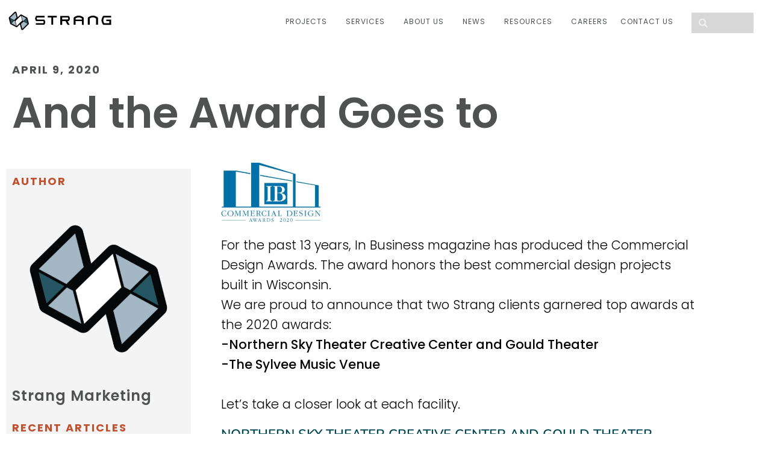

--- FILE ---
content_type: text/html; charset=UTF-8
request_url: https://strang-inc.com/project-awards/and-the-award-goes-to/
body_size: 38621
content:
<!DOCTYPE html><html lang="en-US"><head ><!-- Google Tag Manager -->
<script>(function(w,d,s,l,i){w[l]=w[l]||[];w[l].push({'gtm.start':
new Date().getTime(),event:'gtm.js'});var f=d.getElementsByTagName(s)[0],
j=d.createElement(s),dl=l!='dataLayer'?'&l='+l:'';j.async=true;j.src=
'https://www.googletagmanager.com/gtm.js?id='+i+dl;f.parentNode.insertBefore(j,f);
})(window,document,'script','dataLayer','GTM-5XGGXMQ');</script>
<!-- End Google Tag Manager -->	<meta charset="UTF-8" />
<script type="text/javascript">
/* <![CDATA[ */
var gform;gform||(document.addEventListener("gform_main_scripts_loaded",function(){gform.scriptsLoaded=!0}),document.addEventListener("gform/theme/scripts_loaded",function(){gform.themeScriptsLoaded=!0}),window.addEventListener("DOMContentLoaded",function(){gform.domLoaded=!0}),gform={domLoaded:!1,scriptsLoaded:!1,themeScriptsLoaded:!1,isFormEditor:()=>"function"==typeof InitializeEditor,callIfLoaded:function(o){return!(!gform.domLoaded||!gform.scriptsLoaded||!gform.themeScriptsLoaded&&!gform.isFormEditor()||(gform.isFormEditor()&&console.warn("The use of gform.initializeOnLoaded() is deprecated in the form editor context and will be removed in Gravity Forms 3.1."),o(),0))},initializeOnLoaded:function(o){gform.callIfLoaded(o)||(document.addEventListener("gform_main_scripts_loaded",()=>{gform.scriptsLoaded=!0,gform.callIfLoaded(o)}),document.addEventListener("gform/theme/scripts_loaded",()=>{gform.themeScriptsLoaded=!0,gform.callIfLoaded(o)}),window.addEventListener("DOMContentLoaded",()=>{gform.domLoaded=!0,gform.callIfLoaded(o)}))},hooks:{action:{},filter:{}},addAction:function(o,r,e,t){gform.addHook("action",o,r,e,t)},addFilter:function(o,r,e,t){gform.addHook("filter",o,r,e,t)},doAction:function(o){gform.doHook("action",o,arguments)},applyFilters:function(o){return gform.doHook("filter",o,arguments)},removeAction:function(o,r){gform.removeHook("action",o,r)},removeFilter:function(o,r,e){gform.removeHook("filter",o,r,e)},addHook:function(o,r,e,t,n){null==gform.hooks[o][r]&&(gform.hooks[o][r]=[]);var d=gform.hooks[o][r];null==n&&(n=r+"_"+d.length),gform.hooks[o][r].push({tag:n,callable:e,priority:t=null==t?10:t})},doHook:function(r,o,e){var t;if(e=Array.prototype.slice.call(e,1),null!=gform.hooks[r][o]&&((o=gform.hooks[r][o]).sort(function(o,r){return o.priority-r.priority}),o.forEach(function(o){"function"!=typeof(t=o.callable)&&(t=window[t]),"action"==r?t.apply(null,e):e[0]=t.apply(null,e)})),"filter"==r)return e[0]},removeHook:function(o,r,t,n){var e;null!=gform.hooks[o][r]&&(e=(e=gform.hooks[o][r]).filter(function(o,r,e){return!!(null!=n&&n!=o.tag||null!=t&&t!=o.priority)}),gform.hooks[o][r]=e)}});
/* ]]> */
</script>

	<meta name="viewport" content="width=device-width, initial-scale=1" />
	<meta name='robots' content='index, follow, max-image-preview:large, max-snippet:-1, max-video-preview:-1' />

	<!-- This site is optimized with the Yoast SEO plugin v26.7 - https://yoast.com/wordpress/plugins/seo/ -->
	<title>And the Award Goes to | Strang, Inc.</title>
	<meta name="description" content="For the past 13 years, In Business magazine has produced the Commercial Design Awards. The award honors the best commercial design projects." />
	<link rel="canonical" href="https://strang-inc.com/ezines/and-the-award-goes-to/" />
	<meta property="og:locale" content="en_US" />
	<meta property="og:type" content="article" />
	<meta property="og:title" content="And the Award Goes to | Strang, Inc." />
	<meta property="og:description" content="For the past 13 years, In Business magazine has produced the Commercial Design Awards. The award honors the best commercial design projects." />
	<meta property="og:url" content="https://strang-inc.com/ezines/and-the-award-goes-to/" />
	<meta property="og:site_name" content="Strang, Inc." />
	<meta property="article:publisher" content="https://www.facebook.com/stranginc/" />
	<meta property="article:published_time" content="2020-04-09T08:00:41+00:00" />
	<meta property="article:modified_time" content="2022-04-06T18:02:45+00:00" />
	<meta property="og:image" content="https://images.strang-inc.com/wp-content/uploads/2020/04/01192820/02-SOUTHWEST-DAYTIME-VIEW-2048x1386-1-1.jpg" />
	<meta property="og:image:width" content="2048" />
	<meta property="og:image:height" content="1386" />
	<meta property="og:image:type" content="image/jpeg" />
	<meta name="author" content="Strang Marketing" />
	<meta name="twitter:card" content="summary_large_image" />
	<meta name="twitter:creator" content="@stranginc" />
	<meta name="twitter:site" content="@stranginc" />
	<script type="application/ld+json" class="yoast-schema-graph">{"@context":"https://schema.org","@graph":[{"@type":"Article","@id":"https://strang-inc.com/ezines/and-the-award-goes-to/#article","isPartOf":{"@id":"https://strang-inc.com/ezines/and-the-award-goes-to/"},"author":{"name":"Strang Marketing","@id":"https://strang-inc.com/#/schema/person/741e0316bca8a688a7c2a048d0336806"},"headline":"And the Award Goes to","datePublished":"2020-04-09T08:00:41+00:00","dateModified":"2022-04-06T18:02:45+00:00","mainEntityOfPage":{"@id":"https://strang-inc.com/ezines/and-the-award-goes-to/"},"wordCount":867,"publisher":{"@id":"https://strang-inc.com/#organization"},"image":{"@id":"https://strang-inc.com/ezines/and-the-award-goes-to/#primaryimage"},"thumbnailUrl":"https://images.strang-inc.com/wp-content/uploads/2020/04/01192820/02-SOUTHWEST-DAYTIME-VIEW-2048x1386-1-1.jpg","articleSection":["eZines","Project Awards"],"inLanguage":"en-US"},{"@type":"WebPage","@id":"https://strang-inc.com/ezines/and-the-award-goes-to/","url":"https://strang-inc.com/ezines/and-the-award-goes-to/","name":"And the Award Goes to | Strang, Inc.","isPartOf":{"@id":"https://strang-inc.com/#website"},"primaryImageOfPage":{"@id":"https://strang-inc.com/ezines/and-the-award-goes-to/#primaryimage"},"image":{"@id":"https://strang-inc.com/ezines/and-the-award-goes-to/#primaryimage"},"thumbnailUrl":"https://images.strang-inc.com/wp-content/uploads/2020/04/01192820/02-SOUTHWEST-DAYTIME-VIEW-2048x1386-1-1.jpg","datePublished":"2020-04-09T08:00:41+00:00","dateModified":"2022-04-06T18:02:45+00:00","description":"For the past 13 years, In Business magazine has produced the Commercial Design Awards. The award honors the best commercial design projects.","breadcrumb":{"@id":"https://strang-inc.com/ezines/and-the-award-goes-to/#breadcrumb"},"inLanguage":"en-US","potentialAction":[{"@type":"ReadAction","target":["https://strang-inc.com/ezines/and-the-award-goes-to/"]}]},{"@type":"ImageObject","inLanguage":"en-US","@id":"https://strang-inc.com/ezines/and-the-award-goes-to/#primaryimage","url":"https://images.strang-inc.com/wp-content/uploads/2020/04/01192820/02-SOUTHWEST-DAYTIME-VIEW-2048x1386-1-1.jpg","contentUrl":"https://images.strang-inc.com/wp-content/uploads/2020/04/01192820/02-SOUTHWEST-DAYTIME-VIEW-2048x1386-1-1.jpg","width":2048,"height":1386,"caption":"The outside of a modern office building"},{"@type":"BreadcrumbList","@id":"https://strang-inc.com/ezines/and-the-award-goes-to/#breadcrumb","itemListElement":[{"@type":"ListItem","position":1,"name":"Home","item":"https://strang-inc.com/"},{"@type":"ListItem","position":2,"name":"And the Award Goes to"}]},{"@type":"WebSite","@id":"https://strang-inc.com/#website","url":"https://strang-inc.com/","name":"Strang, Inc.","description":"Design Synchronicity ","publisher":{"@id":"https://strang-inc.com/#organization"},"potentialAction":[{"@type":"SearchAction","target":{"@type":"EntryPoint","urlTemplate":"https://strang-inc.com/?s={search_term_string}"},"query-input":{"@type":"PropertyValueSpecification","valueRequired":true,"valueName":"search_term_string"}}],"inLanguage":"en-US"},{"@type":"Organization","@id":"https://strang-inc.com/#organization","name":"Strang, Inc","url":"https://strang-inc.com/","logo":{"@type":"ImageObject","inLanguage":"en-US","@id":"https://strang-inc.com/#/schema/logo/image/","url":"https://images.strang-inc.com/wp-content/uploads/2022/01/01193433/Strang_Logo.svg","contentUrl":"https://images.strang-inc.com/wp-content/uploads/2022/01/01193433/Strang_Logo.svg","width":400,"height":164,"caption":"Strang, Inc"},"image":{"@id":"https://strang-inc.com/#/schema/logo/image/"},"sameAs":["https://www.facebook.com/stranginc/","https://x.com/stranginc","https://www.instagram.com/stranginc/","https://www.linkedin.com/company/strang-inc./"]},{"@type":"Person","@id":"https://strang-inc.com/#/schema/person/741e0316bca8a688a7c2a048d0336806","name":"Strang Marketing","image":{"@type":"ImageObject","inLanguage":"en-US","@id":"https://strang-inc.com/#/schema/person/image/","url":"https://secure.gravatar.com/avatar/1feb4abb200def75eaeb02a9c060490e6887c18a0e2c9f9d204344188dff9f7a?s=96&d=mm&r=g","contentUrl":"https://secure.gravatar.com/avatar/1feb4abb200def75eaeb02a9c060490e6887c18a0e2c9f9d204344188dff9f7a?s=96&d=mm&r=g","caption":"Strang Marketing"},"sameAs":["https://www.liontreegroup.com/"]}]}</script>
	<!-- / Yoast SEO plugin. -->


<link rel='dns-prefetch' href='//www.google.com' />
<link rel='dns-prefetch' href='//use.fontawesome.com' />
<link rel="alternate" title="oEmbed (JSON)" type="application/json+oembed" href="https://strang-inc.com/wp-json/oembed/1.0/embed?url=https%3A%2F%2Fstrang-inc.com%2Fproject-awards%2Fand-the-award-goes-to%2F" />
<link rel="alternate" title="oEmbed (XML)" type="text/xml+oembed" href="https://strang-inc.com/wp-json/oembed/1.0/embed?url=https%3A%2F%2Fstrang-inc.com%2Fproject-awards%2Fand-the-award-goes-to%2F&#038;format=xml" />
<style id='wp-img-auto-sizes-contain-inline-css' type='text/css'>
img:is([sizes=auto i],[sizes^="auto," i]){contain-intrinsic-size:3000px 1500px}
/*# sourceURL=wp-img-auto-sizes-contain-inline-css */
</style>

<link data-optimized="1" rel='stylesheet' id='jupiterx-child-css' href='https://strang-inc.com/wp-content/litespeed/css/49598d073f834a1e0666c1f993188303.css?ver=51fc7' type='text/css' media='all' />
<style id='wp-emoji-styles-inline-css' type='text/css'>

	img.wp-smiley, img.emoji {
		display: inline !important;
		border: none !important;
		box-shadow: none !important;
		height: 1em !important;
		width: 1em !important;
		margin: 0 0.07em !important;
		vertical-align: -0.1em !important;
		background: none !important;
		padding: 0 !important;
	}
/*# sourceURL=wp-emoji-styles-inline-css */
</style>
<style id='classic-theme-styles-inline-css' type='text/css'>
/*! This file is auto-generated */
.wp-block-button__link{color:#fff;background-color:#32373c;border-radius:9999px;box-shadow:none;text-decoration:none;padding:calc(.667em + 2px) calc(1.333em + 2px);font-size:1.125em}.wp-block-file__button{background:#32373c;color:#fff;text-decoration:none}
/*# sourceURL=/wp-includes/css/classic-themes.min.css */
</style>
<link data-optimized="1" rel='stylesheet' id='jet-engine-frontend-css' href='https://strang-inc.com/wp-content/litespeed/css/4e90a4f52bd1e6df23d8bc42b589b5d9.css?ver=abd57' type='text/css' media='all' />
<style id='global-styles-inline-css' type='text/css'>
:root{--wp--preset--aspect-ratio--square: 1;--wp--preset--aspect-ratio--4-3: 4/3;--wp--preset--aspect-ratio--3-4: 3/4;--wp--preset--aspect-ratio--3-2: 3/2;--wp--preset--aspect-ratio--2-3: 2/3;--wp--preset--aspect-ratio--16-9: 16/9;--wp--preset--aspect-ratio--9-16: 9/16;--wp--preset--color--black: #000000;--wp--preset--color--cyan-bluish-gray: #abb8c3;--wp--preset--color--white: #ffffff;--wp--preset--color--pale-pink: #f78da7;--wp--preset--color--vivid-red: #cf2e2e;--wp--preset--color--luminous-vivid-orange: #ff6900;--wp--preset--color--luminous-vivid-amber: #fcb900;--wp--preset--color--light-green-cyan: #7bdcb5;--wp--preset--color--vivid-green-cyan: #00d084;--wp--preset--color--pale-cyan-blue: #8ed1fc;--wp--preset--color--vivid-cyan-blue: #0693e3;--wp--preset--color--vivid-purple: #9b51e0;--wp--preset--gradient--vivid-cyan-blue-to-vivid-purple: linear-gradient(135deg,rgb(6,147,227) 0%,rgb(155,81,224) 100%);--wp--preset--gradient--light-green-cyan-to-vivid-green-cyan: linear-gradient(135deg,rgb(122,220,180) 0%,rgb(0,208,130) 100%);--wp--preset--gradient--luminous-vivid-amber-to-luminous-vivid-orange: linear-gradient(135deg,rgb(252,185,0) 0%,rgb(255,105,0) 100%);--wp--preset--gradient--luminous-vivid-orange-to-vivid-red: linear-gradient(135deg,rgb(255,105,0) 0%,rgb(207,46,46) 100%);--wp--preset--gradient--very-light-gray-to-cyan-bluish-gray: linear-gradient(135deg,rgb(238,238,238) 0%,rgb(169,184,195) 100%);--wp--preset--gradient--cool-to-warm-spectrum: linear-gradient(135deg,rgb(74,234,220) 0%,rgb(151,120,209) 20%,rgb(207,42,186) 40%,rgb(238,44,130) 60%,rgb(251,105,98) 80%,rgb(254,248,76) 100%);--wp--preset--gradient--blush-light-purple: linear-gradient(135deg,rgb(255,206,236) 0%,rgb(152,150,240) 100%);--wp--preset--gradient--blush-bordeaux: linear-gradient(135deg,rgb(254,205,165) 0%,rgb(254,45,45) 50%,rgb(107,0,62) 100%);--wp--preset--gradient--luminous-dusk: linear-gradient(135deg,rgb(255,203,112) 0%,rgb(199,81,192) 50%,rgb(65,88,208) 100%);--wp--preset--gradient--pale-ocean: linear-gradient(135deg,rgb(255,245,203) 0%,rgb(182,227,212) 50%,rgb(51,167,181) 100%);--wp--preset--gradient--electric-grass: linear-gradient(135deg,rgb(202,248,128) 0%,rgb(113,206,126) 100%);--wp--preset--gradient--midnight: linear-gradient(135deg,rgb(2,3,129) 0%,rgb(40,116,252) 100%);--wp--preset--font-size--small: 13px;--wp--preset--font-size--medium: 20px;--wp--preset--font-size--large: 36px;--wp--preset--font-size--x-large: 42px;--wp--preset--spacing--20: 0.44rem;--wp--preset--spacing--30: 0.67rem;--wp--preset--spacing--40: 1rem;--wp--preset--spacing--50: 1.5rem;--wp--preset--spacing--60: 2.25rem;--wp--preset--spacing--70: 3.38rem;--wp--preset--spacing--80: 5.06rem;--wp--preset--shadow--natural: 6px 6px 9px rgba(0, 0, 0, 0.2);--wp--preset--shadow--deep: 12px 12px 50px rgba(0, 0, 0, 0.4);--wp--preset--shadow--sharp: 6px 6px 0px rgba(0, 0, 0, 0.2);--wp--preset--shadow--outlined: 6px 6px 0px -3px rgb(255, 255, 255), 6px 6px rgb(0, 0, 0);--wp--preset--shadow--crisp: 6px 6px 0px rgb(0, 0, 0);}:where(.is-layout-flex){gap: 0.5em;}:where(.is-layout-grid){gap: 0.5em;}body .is-layout-flex{display: flex;}.is-layout-flex{flex-wrap: wrap;align-items: center;}.is-layout-flex > :is(*, div){margin: 0;}body .is-layout-grid{display: grid;}.is-layout-grid > :is(*, div){margin: 0;}:where(.wp-block-columns.is-layout-flex){gap: 2em;}:where(.wp-block-columns.is-layout-grid){gap: 2em;}:where(.wp-block-post-template.is-layout-flex){gap: 1.25em;}:where(.wp-block-post-template.is-layout-grid){gap: 1.25em;}.has-black-color{color: var(--wp--preset--color--black) !important;}.has-cyan-bluish-gray-color{color: var(--wp--preset--color--cyan-bluish-gray) !important;}.has-white-color{color: var(--wp--preset--color--white) !important;}.has-pale-pink-color{color: var(--wp--preset--color--pale-pink) !important;}.has-vivid-red-color{color: var(--wp--preset--color--vivid-red) !important;}.has-luminous-vivid-orange-color{color: var(--wp--preset--color--luminous-vivid-orange) !important;}.has-luminous-vivid-amber-color{color: var(--wp--preset--color--luminous-vivid-amber) !important;}.has-light-green-cyan-color{color: var(--wp--preset--color--light-green-cyan) !important;}.has-vivid-green-cyan-color{color: var(--wp--preset--color--vivid-green-cyan) !important;}.has-pale-cyan-blue-color{color: var(--wp--preset--color--pale-cyan-blue) !important;}.has-vivid-cyan-blue-color{color: var(--wp--preset--color--vivid-cyan-blue) !important;}.has-vivid-purple-color{color: var(--wp--preset--color--vivid-purple) !important;}.has-black-background-color{background-color: var(--wp--preset--color--black) !important;}.has-cyan-bluish-gray-background-color{background-color: var(--wp--preset--color--cyan-bluish-gray) !important;}.has-white-background-color{background-color: var(--wp--preset--color--white) !important;}.has-pale-pink-background-color{background-color: var(--wp--preset--color--pale-pink) !important;}.has-vivid-red-background-color{background-color: var(--wp--preset--color--vivid-red) !important;}.has-luminous-vivid-orange-background-color{background-color: var(--wp--preset--color--luminous-vivid-orange) !important;}.has-luminous-vivid-amber-background-color{background-color: var(--wp--preset--color--luminous-vivid-amber) !important;}.has-light-green-cyan-background-color{background-color: var(--wp--preset--color--light-green-cyan) !important;}.has-vivid-green-cyan-background-color{background-color: var(--wp--preset--color--vivid-green-cyan) !important;}.has-pale-cyan-blue-background-color{background-color: var(--wp--preset--color--pale-cyan-blue) !important;}.has-vivid-cyan-blue-background-color{background-color: var(--wp--preset--color--vivid-cyan-blue) !important;}.has-vivid-purple-background-color{background-color: var(--wp--preset--color--vivid-purple) !important;}.has-black-border-color{border-color: var(--wp--preset--color--black) !important;}.has-cyan-bluish-gray-border-color{border-color: var(--wp--preset--color--cyan-bluish-gray) !important;}.has-white-border-color{border-color: var(--wp--preset--color--white) !important;}.has-pale-pink-border-color{border-color: var(--wp--preset--color--pale-pink) !important;}.has-vivid-red-border-color{border-color: var(--wp--preset--color--vivid-red) !important;}.has-luminous-vivid-orange-border-color{border-color: var(--wp--preset--color--luminous-vivid-orange) !important;}.has-luminous-vivid-amber-border-color{border-color: var(--wp--preset--color--luminous-vivid-amber) !important;}.has-light-green-cyan-border-color{border-color: var(--wp--preset--color--light-green-cyan) !important;}.has-vivid-green-cyan-border-color{border-color: var(--wp--preset--color--vivid-green-cyan) !important;}.has-pale-cyan-blue-border-color{border-color: var(--wp--preset--color--pale-cyan-blue) !important;}.has-vivid-cyan-blue-border-color{border-color: var(--wp--preset--color--vivid-cyan-blue) !important;}.has-vivid-purple-border-color{border-color: var(--wp--preset--color--vivid-purple) !important;}.has-vivid-cyan-blue-to-vivid-purple-gradient-background{background: var(--wp--preset--gradient--vivid-cyan-blue-to-vivid-purple) !important;}.has-light-green-cyan-to-vivid-green-cyan-gradient-background{background: var(--wp--preset--gradient--light-green-cyan-to-vivid-green-cyan) !important;}.has-luminous-vivid-amber-to-luminous-vivid-orange-gradient-background{background: var(--wp--preset--gradient--luminous-vivid-amber-to-luminous-vivid-orange) !important;}.has-luminous-vivid-orange-to-vivid-red-gradient-background{background: var(--wp--preset--gradient--luminous-vivid-orange-to-vivid-red) !important;}.has-very-light-gray-to-cyan-bluish-gray-gradient-background{background: var(--wp--preset--gradient--very-light-gray-to-cyan-bluish-gray) !important;}.has-cool-to-warm-spectrum-gradient-background{background: var(--wp--preset--gradient--cool-to-warm-spectrum) !important;}.has-blush-light-purple-gradient-background{background: var(--wp--preset--gradient--blush-light-purple) !important;}.has-blush-bordeaux-gradient-background{background: var(--wp--preset--gradient--blush-bordeaux) !important;}.has-luminous-dusk-gradient-background{background: var(--wp--preset--gradient--luminous-dusk) !important;}.has-pale-ocean-gradient-background{background: var(--wp--preset--gradient--pale-ocean) !important;}.has-electric-grass-gradient-background{background: var(--wp--preset--gradient--electric-grass) !important;}.has-midnight-gradient-background{background: var(--wp--preset--gradient--midnight) !important;}.has-small-font-size{font-size: var(--wp--preset--font-size--small) !important;}.has-medium-font-size{font-size: var(--wp--preset--font-size--medium) !important;}.has-large-font-size{font-size: var(--wp--preset--font-size--large) !important;}.has-x-large-font-size{font-size: var(--wp--preset--font-size--x-large) !important;}
:where(.wp-block-post-template.is-layout-flex){gap: 1.25em;}:where(.wp-block-post-template.is-layout-grid){gap: 1.25em;}
:where(.wp-block-term-template.is-layout-flex){gap: 1.25em;}:where(.wp-block-term-template.is-layout-grid){gap: 1.25em;}
:where(.wp-block-columns.is-layout-flex){gap: 2em;}:where(.wp-block-columns.is-layout-grid){gap: 2em;}
:root :where(.wp-block-pullquote){font-size: 1.5em;line-height: 1.6;}
/*# sourceURL=global-styles-inline-css */
</style>
<link data-optimized="1" rel='stylesheet' id='lion_tree_group-frontend-css' href='https://strang-inc.com/wp-content/litespeed/css/2084aa2d616a2b1212eeaf006b92df97.css?ver=9fac2' type='text/css' media='all' />
<link rel='stylesheet' id='wpvrfontawesome-css' href='https://use.fontawesome.com/releases/v6.5.1/css/all.css?ver=8.5.51' type='text/css' media='all' />
<link data-optimized="1" rel='stylesheet' id='panellium-css-css' href='https://strang-inc.com/wp-content/litespeed/css/1efca3fa04b45424802ea25f3fe35fe7.css?ver=97a87' type='text/css' media='all' />
<link data-optimized="1" rel='stylesheet' id='videojs-css-css' href='https://strang-inc.com/wp-content/litespeed/css/4b988f46b34391622b57fb5d938926ef.css?ver=683c1' type='text/css' media='all' />
<link data-optimized="1" rel='stylesheet' id='videojs-vr-css-css' href='https://strang-inc.com/wp-content/litespeed/css/aa6ec6158a881d03c5db1df06e1dc39f.css?ver=e42b5' type='text/css' media='all' />
<link data-optimized="1" rel='stylesheet' id='owl-css-css' href='https://strang-inc.com/wp-content/litespeed/css/26b084b80df5d742358fe61435ae5721.css?ver=a861e' type='text/css' media='all' />
<link data-optimized="1" rel='stylesheet' id='wpvr-css' href='https://strang-inc.com/wp-content/litespeed/css/cb93551965ca2b6d02c53a08a4e3ab86.css?ver=072ff' type='text/css' media='all' />
<link data-optimized="1" rel='stylesheet' id='qi-addons-for-elementor-grid-style-css' href='https://strang-inc.com/wp-content/litespeed/css/9a0fc9633bc60a00eb2d107cb1b79981.css?ver=a3960' type='text/css' media='all' />
<link data-optimized="1" rel='stylesheet' id='qi-addons-for-elementor-helper-parts-style-css' href='https://strang-inc.com/wp-content/litespeed/css/e0869f27c2faeeacf87abc7a57912a33.css?ver=cdbdc' type='text/css' media='all' />
<link data-optimized="1" rel='stylesheet' id='qi-addons-for-elementor-style-css' href='https://strang-inc.com/wp-content/litespeed/css/0a27f70037928bf717735c2ca0e85500.css?ver=7fca4' type='text/css' media='all' />
<link data-optimized="1" rel='stylesheet' id='jupiterx-popups-animation-css' href='https://strang-inc.com/wp-content/litespeed/css/ed4a30797b62d4dfd02d49b42eaf89ec.css?ver=8eb21' type='text/css' media='all' />
<link data-optimized="1" rel='stylesheet' id='jupiterx-css' href='https://strang-inc.com/wp-content/litespeed/css/aabd44511dbc7e2aae31384506a73cf6.css?ver=dca2e' type='text/css' media='all' />
<link data-optimized="1" rel='stylesheet' id='jupiterx-elements-dynamic-styles-css' href='https://strang-inc.com/wp-content/litespeed/css/f8890dd3a3f8bb2eb0d7631c8a87884a.css?ver=5849a' type='text/css' media='all' />
<link data-optimized="1" rel='stylesheet' id='elementor-frontend-css' href='https://strang-inc.com/wp-content/litespeed/css/812ec01b8239650a7e899022a2664715.css?ver=6e982' type='text/css' media='all' />
<link data-optimized="1" rel='stylesheet' id='widget-image-css' href='https://strang-inc.com/wp-content/litespeed/css/f4b55bf5dc6810e75c8e16e44feac42e.css?ver=95672' type='text/css' media='all' />
<link data-optimized="1" rel='stylesheet' id='widget-nav-menu-css' href='https://strang-inc.com/wp-content/litespeed/css/ff4a38b5fe8d4d5171c769cff6b3516d.css?ver=c8428' type='text/css' media='all' />
<link data-optimized="1" rel='stylesheet' id='widget-search-form-css' href='https://strang-inc.com/wp-content/litespeed/css/37480f0cdf1b7859d92ee6c6414e13c9.css?ver=c5b24' type='text/css' media='all' />
<link data-optimized="1" rel='stylesheet' id='elementor-icons-shared-0-css' href='https://strang-inc.com/wp-content/litespeed/css/109cb2331b709f557a036c3ba2c00846.css?ver=f6b26' type='text/css' media='all' />
<link data-optimized="1" rel='stylesheet' id='elementor-icons-fa-solid-css' href='https://strang-inc.com/wp-content/litespeed/css/82103f58375cb8ce4869ee0f63ba7855.css?ver=f522c' type='text/css' media='all' />
<link data-optimized="1" rel='stylesheet' id='e-sticky-css' href='https://strang-inc.com/wp-content/litespeed/css/43d111da0a5cf294d78e4664ba20ee8c.css?ver=a6dd7' type='text/css' media='all' />
<link data-optimized="1" rel='stylesheet' id='widget-icon-list-css' href='https://strang-inc.com/wp-content/litespeed/css/0551331a53c4538560ab965407d6f2f2.css?ver=7f88b' type='text/css' media='all' />
<link data-optimized="1" rel='stylesheet' id='widget-social-icons-css' href='https://strang-inc.com/wp-content/litespeed/css/6e20ce024a38e64566f8b37ef4ef75aa.css?ver=d71bf' type='text/css' media='all' />
<link data-optimized="1" rel='stylesheet' id='e-apple-webkit-css' href='https://strang-inc.com/wp-content/litespeed/css/d84455607f0e790b1f02b4ef7f7996b3.css?ver=4f819' type='text/css' media='all' />
<link data-optimized="1" rel='stylesheet' id='widget-heading-css' href='https://strang-inc.com/wp-content/litespeed/css/2f69c272aff8e5074a059f0d31642d6d.css?ver=4bd95' type='text/css' media='all' />
<link data-optimized="1" rel='stylesheet' id='swiper-css' href='https://strang-inc.com/wp-content/litespeed/css/7f8d9c07419e114aad5410b026442ac6.css?ver=e5091' type='text/css' media='all' />
<link data-optimized="1" rel='stylesheet' id='e-swiper-css' href='https://strang-inc.com/wp-content/litespeed/css/132b8137cf435d8a8dd77764973a03a5.css?ver=34bf2' type='text/css' media='all' />
<link data-optimized="1" rel='stylesheet' id='widget-posts-css' href='https://strang-inc.com/wp-content/litespeed/css/9c60382051cad73de045b74829611fc7.css?ver=004aa' type='text/css' media='all' />
<link data-optimized="1" rel='stylesheet' id='e-animation-fadeIn-css' href='https://strang-inc.com/wp-content/litespeed/css/8ba63adae10b95833b3b46fc57222006.css?ver=d6d5d' type='text/css' media='all' />
<link data-optimized="1" rel='stylesheet' id='elementor-icons-fa-brands-css' href='https://strang-inc.com/wp-content/litespeed/css/2db8a398038364f3ae3de46d29243574.css?ver=f6d2e' type='text/css' media='all' />
<link data-optimized="1" rel='stylesheet' id='elementor-icons-fa-regular-css' href='https://strang-inc.com/wp-content/litespeed/css/3fec587c3735eee11039afac3c7809ca.css?ver=784c5' type='text/css' media='all' />
<link data-optimized="1" rel='stylesheet' id='elementor-icons-css' href='https://strang-inc.com/wp-content/litespeed/css/df7b7ef69b734e18680582993a709f54.css?ver=a99a3' type='text/css' media='all' />
<link data-optimized="1" rel='stylesheet' id='font-awesome-css' href='https://strang-inc.com/wp-content/litespeed/css/6d8e9028ac75573014f6b71ff6fcdbb0.css?ver=056b4' type='text/css' media='all' />
<link data-optimized="1" rel='stylesheet' id='jupiterx-core-raven-frontend-css' href='https://strang-inc.com/wp-content/litespeed/css/7e4260f2bb5d9def8e0504bdbaef91ba.css?ver=c0916' type='text/css' media='all' />
<link data-optimized="1" rel='stylesheet' id='elementor-post-8-css' href='https://strang-inc.com/wp-content/litespeed/css/a7c54b32959815e9d4f842e6f1a7e238.css?ver=68606' type='text/css' media='all' />
<link data-optimized="1" rel='stylesheet' id='eihe-front-style-css' href='https://strang-inc.com/wp-content/litespeed/css/7a5df3ef80ed346454b56a3bde875d5b.css?ver=3705a' type='text/css' media='all' />
<link data-optimized="1" rel='stylesheet' id='jet-blog-css' href='https://strang-inc.com/wp-content/litespeed/css/a12bd33e80f017a22274e695dc78fc28.css?ver=d0bec' type='text/css' media='all' />
<link data-optimized="1" rel='stylesheet' id='jet-tabs-frontend-css' href='https://strang-inc.com/wp-content/litespeed/css/b9a5f9e5af8bb71966768599db94b01f.css?ver=652b7' type='text/css' media='all' />
<link data-optimized="1" rel='stylesheet' id='font-awesome-5-all-css' href='https://strang-inc.com/wp-content/litespeed/css/21e13f6779a2e31c49a2c96795effe9b.css?ver=6414c' type='text/css' media='all' />
<link data-optimized="1" rel='stylesheet' id='font-awesome-4-shim-css' href='https://strang-inc.com/wp-content/litespeed/css/04b97159491244b4969f3ed18d43d304.css?ver=323ea' type='text/css' media='all' />
<link data-optimized="1" rel='stylesheet' id='flatpickr-css' href='https://strang-inc.com/wp-content/litespeed/css/b1e239da26683c63e025829b64b67960.css?ver=7525f' type='text/css' media='all' />
<link data-optimized="1" rel='stylesheet' id='elementor-post-4108-css' href='https://strang-inc.com/wp-content/litespeed/css/0f497b160ab793573c79d8984fbb1dd9.css?ver=1f16d' type='text/css' media='all' />
<link data-optimized="1" rel='stylesheet' id='elementor-post-28-css' href='https://strang-inc.com/wp-content/litespeed/css/69a44d9d5a3b53f66aebe0217af21e6e.css?ver=1bd04' type='text/css' media='all' />
<link data-optimized="1" rel='stylesheet' id='elementor-post-202-css' href='https://strang-inc.com/wp-content/litespeed/css/443597ba369ebe973e389f39dc3bf71a.css?ver=bbb22' type='text/css' media='all' />
<link data-optimized="1" rel='stylesheet' id='elementor-post-217-css' href='https://strang-inc.com/wp-content/litespeed/css/b502986a11db73c08900908871bc7205.css?ver=c60ba' type='text/css' media='all' />
<link data-optimized="1" rel='stylesheet' id='elementor-post-6562-css' href='https://strang-inc.com/wp-content/litespeed/css/a60842aeedfdb7f9dfefa18564517f00.css?ver=78c91' type='text/css' media='all' />
<link data-optimized="1" rel='stylesheet' id='elementor-post-10706-css' href='https://strang-inc.com/wp-content/litespeed/css/54d89af8459c83c95be47cd3f211aae9.css?ver=ad591' type='text/css' media='all' />
<link data-optimized="1" rel='stylesheet' id='elementor-gf-local-poppins-css' href='https://strang-inc.com/wp-content/litespeed/css/a60f6cdaada8b5bea4a9345899341ffb.css?ver=dc54c' type='text/css' media='all' />
<link data-optimized="1" rel='stylesheet' id='elementor-gf-local-nunitosans-css' href='https://strang-inc.com/wp-content/litespeed/css/a8d3ad0edab46ba286d0362454388b14.css?ver=704e2' type='text/css' media='all' />
<link data-optimized="1" rel='stylesheet' id='elementor-gf-local-rubik-css' href='https://strang-inc.com/wp-content/litespeed/css/347c1d586717df391902a3507774a0e4.css?ver=e155c' type='text/css' media='all' />
<script type="text/javascript" src="https://strang-inc.com/wp-includes/js/jquery/jquery.min.js?ver=3.7.1" id="jquery-core-js"></script>
<script data-optimized="1" type="text/javascript" src="https://strang-inc.com/wp-content/litespeed/js/115a3770e49d577b80ebf2acaa8ee86c.js?ver=f8e31" id="jquery-migrate-js"></script>
<script data-optimized="1" type="text/javascript" src="https://strang-inc.com/wp-content/litespeed/js/559d3924a46589c7637b5d04f408a138.js?ver=140ca" defer id="tp-tools-js"></script>
<script data-optimized="1" type="text/javascript" src="https://strang-inc.com/wp-content/litespeed/js/6e9dfe12dd939208e4e63ed5b6b820be.js?ver=fd8bd" defer id="revmin-js"></script>
<script data-optimized="1" type="text/javascript" src="https://strang-inc.com/wp-content/litespeed/js/9f51c8bc0caf6fd08c0bcae782fc5a3d.js?ver=6cbd2" id="wpvr-pro-js"></script>
<script data-optimized="1" type="text/javascript" src="https://strang-inc.com/wp-content/litespeed/js/eec7dfa0bc4bfb43c54bc7b673cfe271.js?ver=aff99" id="panellium-js-js"></script>
<script data-optimized="1" type="text/javascript" src="https://strang-inc.com/wp-content/litespeed/js/eace8e3628732de0d4123d9383a2cda4.js?ver=853fe" id="panelliumlib-js-js"></script>
<script data-optimized="1" type="text/javascript" src="https://strang-inc.com/wp-content/litespeed/js/d2d66d6facdc3a1ad5d31187cb3a95f9.js?ver=449df" id="videojs-js-js"></script>
<script data-optimized="1" type="text/javascript" src="https://strang-inc.com/wp-content/litespeed/js/85ee935aed785a736086ad78b91916d6.js?ver=abc35" id="videojsvr-js-js"></script>
<script data-optimized="1" type="text/javascript" src="https://strang-inc.com/wp-content/litespeed/js/a320dab1b3d7c9ee2298e453a6326fff.js?ver=af32e" id="panelliumvid-js-js"></script>
<script data-optimized="1" type="text/javascript" src="https://strang-inc.com/wp-content/litespeed/js/e1154d4a7cfc21c73ef96a3675d2c596.js?ver=a08e5" id="owl-js"></script>
<script data-optimized="1" type="text/javascript" src="https://strang-inc.com/wp-content/litespeed/js/bbc74a62dc50d0d220499e7104cb3290.js?ver=db967" id="jquery_cookie-js"></script>
<script type="text/javascript" id="wpvr-js-extra">
/* <![CDATA[ */
var wpvr_public = {"notice_active":"","notice":"","is_pro_active":"1"};
//# sourceURL=wpvr-js-extra
/* ]]> */
</script>
<script data-optimized="1" type="text/javascript" src="https://strang-inc.com/wp-content/litespeed/js/7a0575fd8de6758762e736f12aff4c2c.js?ver=d7cf0" id="wpvr-js"></script>
<script type="text/javascript" id="analytify-events-tracking-js-extra">
/* <![CDATA[ */
var analytify_events_tracking = {"ajaxurl":"https://strang-inc.com/wp-admin/admin-ajax.php","tracking_mode":"gtag","ga_mode":"ga4","tracking_code":"G-Y22BBWTQ8W","is_track_user":"1","root_domain":"strang-inc.com","affiliate_link":"","download_extension":"zip|mp3*|mpe*g|pdf|docx*|pptx*|xlsx*|rar*","anchor_tracking":""};
//# sourceURL=analytify-events-tracking-js-extra
/* ]]> */
</script>
<script data-optimized="1" type="text/javascript" src="https://strang-inc.com/wp-content/litespeed/js/5b0306e6d0e6fef6318fa1a544181c53.js?ver=258bd" id="analytify-events-tracking-js"></script>
<script data-optimized="1" type="text/javascript" src="https://strang-inc.com/wp-content/litespeed/js/be21f80dd22989af62d58826b4b47cb8.js?ver=797ba" id="jupiterx-utils-js"></script>
<script data-optimized="1" type="text/javascript" src="https://strang-inc.com/wp-content/litespeed/js/d38d9bfab9ecb7a0367498a5f8cccd1f.js?ver=ff9c4" id="font-awesome-4-shim-js"></script>
<link rel="https://api.w.org/" href="https://strang-inc.com/wp-json/" /><link rel="alternate" title="JSON" type="application/json" href="https://strang-inc.com/wp-json/wp/v2/posts/4108" /><link rel="EditURI" type="application/rsd+xml" title="RSD" href="https://strang-inc.com/xmlrpc.php?rsd" />

<link rel='shortlink' href='https://strang-inc.com/?p=4108' />
<!-- This code is added by Analytify (8.0.1) https://analytify.io/ !-->
						<script async src="https://www.googletagmanager.com/gtag/js?id=G-Y22BBWTQ8W"></script>
			<script>
			window.dataLayer = window.dataLayer || [];
			function gtag(){dataLayer.push(arguments);}
			gtag('js', new Date());

			const configuration = {"anonymize_ip":"false","forceSSL":"false","allow_display_features":"false","debug_mode":true};
			const gaID = 'G-Y22BBWTQ8W';

			
			gtag('config', gaID, configuration);

			
			</script>

			<!-- This code is added by Analytify (8.0.1) !--><meta name="generator" content="Elementor 3.34.1; features: additional_custom_breakpoints; settings: css_print_method-external, google_font-enabled, font_display-auto">
			<style>
				.e-con.e-parent:nth-of-type(n+4):not(.e-lazyloaded):not(.e-no-lazyload),
				.e-con.e-parent:nth-of-type(n+4):not(.e-lazyloaded):not(.e-no-lazyload) * {
					background-image: none !important;
				}
				@media screen and (max-height: 1024px) {
					.e-con.e-parent:nth-of-type(n+3):not(.e-lazyloaded):not(.e-no-lazyload),
					.e-con.e-parent:nth-of-type(n+3):not(.e-lazyloaded):not(.e-no-lazyload) * {
						background-image: none !important;
					}
				}
				@media screen and (max-height: 640px) {
					.e-con.e-parent:nth-of-type(n+2):not(.e-lazyloaded):not(.e-no-lazyload),
					.e-con.e-parent:nth-of-type(n+2):not(.e-lazyloaded):not(.e-no-lazyload) * {
						background-image: none !important;
					}
				}
			</style>
			<meta name="generator" content="Powered by Slider Revolution 6.7.40 - responsive, Mobile-Friendly Slider Plugin for WordPress with comfortable drag and drop interface." />
<link rel="icon" href="https://images.strang-inc.com/wp-content/uploads/2022/01/01193433/cropped-Icon_Strang-01-32x32.png" sizes="32x32" />
<link rel="icon" href="https://images.strang-inc.com/wp-content/uploads/2022/01/01193433/cropped-Icon_Strang-01-192x192.png" sizes="192x192" />
<link rel="apple-touch-icon" href="https://images.strang-inc.com/wp-content/uploads/2022/01/01193433/cropped-Icon_Strang-01-180x180.png" />
<meta name="msapplication-TileImage" content="https://images.strang-inc.com/wp-content/uploads/2022/01/01193433/cropped-Icon_Strang-01-270x270.png" />
<script>function setREVStartSize(e){
			//window.requestAnimationFrame(function() {
				window.RSIW = window.RSIW===undefined ? window.innerWidth : window.RSIW;
				window.RSIH = window.RSIH===undefined ? window.innerHeight : window.RSIH;
				try {
					var pw = document.getElementById(e.c).parentNode.offsetWidth,
						newh;
					pw = pw===0 || isNaN(pw) || (e.l=="fullwidth" || e.layout=="fullwidth") ? window.RSIW : pw;
					e.tabw = e.tabw===undefined ? 0 : parseInt(e.tabw);
					e.thumbw = e.thumbw===undefined ? 0 : parseInt(e.thumbw);
					e.tabh = e.tabh===undefined ? 0 : parseInt(e.tabh);
					e.thumbh = e.thumbh===undefined ? 0 : parseInt(e.thumbh);
					e.tabhide = e.tabhide===undefined ? 0 : parseInt(e.tabhide);
					e.thumbhide = e.thumbhide===undefined ? 0 : parseInt(e.thumbhide);
					e.mh = e.mh===undefined || e.mh=="" || e.mh==="auto" ? 0 : parseInt(e.mh,0);
					if(e.layout==="fullscreen" || e.l==="fullscreen")
						newh = Math.max(e.mh,window.RSIH);
					else{
						e.gw = Array.isArray(e.gw) ? e.gw : [e.gw];
						for (var i in e.rl) if (e.gw[i]===undefined || e.gw[i]===0) e.gw[i] = e.gw[i-1];
						e.gh = e.el===undefined || e.el==="" || (Array.isArray(e.el) && e.el.length==0)? e.gh : e.el;
						e.gh = Array.isArray(e.gh) ? e.gh : [e.gh];
						for (var i in e.rl) if (e.gh[i]===undefined || e.gh[i]===0) e.gh[i] = e.gh[i-1];
											
						var nl = new Array(e.rl.length),
							ix = 0,
							sl;
						e.tabw = e.tabhide>=pw ? 0 : e.tabw;
						e.thumbw = e.thumbhide>=pw ? 0 : e.thumbw;
						e.tabh = e.tabhide>=pw ? 0 : e.tabh;
						e.thumbh = e.thumbhide>=pw ? 0 : e.thumbh;
						for (var i in e.rl) nl[i] = e.rl[i]<window.RSIW ? 0 : e.rl[i];
						sl = nl[0];
						for (var i in nl) if (sl>nl[i] && nl[i]>0) { sl = nl[i]; ix=i;}
						var m = pw>(e.gw[ix]+e.tabw+e.thumbw) ? 1 : (pw-(e.tabw+e.thumbw)) / (e.gw[ix]);
						newh =  (e.gh[ix] * m) + (e.tabh + e.thumbh);
					}
					var el = document.getElementById(e.c);
					if (el!==null && el) el.style.height = newh+"px";
					el = document.getElementById(e.c+"_wrapper");
					if (el!==null && el) {
						el.style.height = newh+"px";
						el.style.display = "block";
					}
				} catch(e){
					console.log("Failure at Presize of Slider:" + e)
				}
			//});
		  };</script>
		<style type="text/css" id="wp-custom-css">
			/* Footer form styling*/

#gform_submit_button_4
{	color: white;
}

#ltg_footer_form .gfield input, .gfield textarea .input_4_1{
	border: none;
  background: #ffffff00;
  border-bottom: solid 1px white;
	color: white;
}

#ltg_footer_form .gfield_label{
		display: inline-block;
    font-size: 20px !important;
    font-weight: 400 !important;
    margin-bottom: 8px !important;
    padding: 0;
		color: white;
}

#ltg_footer_form.gform_wrapper.gravity-theme input[type=text], .gform_wrapper.gravity-theme select, .gform_wrapper.gravity-theme textarea{
	font-size: 21px !important;
	padding-left: 8px
}

/*End Footer form styling*/

b, strong {
	font-weight: 500;
}

.ltg_carousel_img .jet-banner.jet-effect-lily .jet-banner__img {
	width: 100%;
}

.ltg_home_link {
	color: #4F5251;
	transition: all .3s ease;
}

.ltg_home_link:hover {
	color: #C05131;
}

.elementor-icon-list-items .elementor-icon-list-item {
  position: relative;
}

.elementor-icon-list-items .elementor-icon-list-icon {
  position: absolute;
  top: -7px;
  left: -10px;
}

.elementor-icon-list-text {
	margin-bottom: 10px
}

.ltg_icon-align .elementor-icon-list-items .elementor-icon-list-icon {
	position: relative;
	top: -6px;
	left: 0;
}

/* Employees Interests Title */
.ltg_interests {
	font-weight: 700;
  text-transform: uppercase;
  font-size: 21px;
  letter-spacing: 1px;
  margin-top: 25px;
	color: #bf4a29;
}

/* Link Hover on Dark BG */
.a_white {
	color: #fff;
}

.a_white:hover {
	color: #DED6CF;
}

/* Services Submenu Arrow */
.ltg_menu_arrow {
	content: url(/wp-content/uploads/2022/06/arrow-right-2-01.svg);
	width: 20px;
	opacity: 75%;
}

/* TEXT STROKE */
@media screen and (min-width: 767px) {
.ltg_outline {
	-webkit-text-stroke: 2px white;
}
}

@media screen and (max-width: 766px) {
.ltg_outline {
	-webkit-text-stroke: 1.3px white;
}
}

@media screen and (min-width: 767px) {
.ltg_outline_dark {
	-webkit-text-stroke: 2px #4f5251;
}
}

@media screen and (max-width: 766px) {
.ltg_outline_dark {
	-webkit-text-stroke: 1.3px #4f5251;
}
}

/* GF STYLING */
#field_1_1 {
	margin-top: 1.2rem;
}

.gfield input, .gfield textarea {
	border: none;
	background: #f4f4f4;
}

.gfield input:focus, .gfield textarea:focus {
	outline: none;
	border-bottom: 2px solid #C05131;
}

.gform_wrapper.gravity-theme .gfield_label {
	font-weight: 400;
	font-size: 18px
}

.gform_button {
	background: transparent;
	color: #4f5251;
	font-size: 14px;
	text-transform: uppercase;
	letter-spacing: 2px;
	font-weight: 800;
	padding: 10px 20px 10px 0;
	border: none;
	transition: all .3s ease;
	cursor: pointer;
}

.gform_button:hover {
	color: #C05131;
}
.jet-banner.jet-effect-lily .jet-banner__title {
	transform: none !important;
position: absolute;
    bottom: 20px;
    display: block;
}
/* zoom in on hover home page projects */
.jet-banner.jet-effect-lily .jet-banner__img {
    -webkit-transform: scale(1,1);
    transform: scale(1,1);
}
.jet-banner.jet-effect-lily:hover .jet-banner__img {
    -webkit-transform: scale(1.1,1.1);
    transform: scale(1.1,1.1);
}
.jet-dropbar__button{
	cursor: pointer;
}

.jet-dropbar__button:focus{
	outline:none;
}

/* Padding on banner portfolio items */
@media screen and (max-width: 1200px){
	.jet-banner.jet-effect-lily .jet-banner__content-wrap {
		padding: 1em;
		width: 95%;
}
}


/*adding orange hover to text*/
.elementor-1768 .elementor-element.elementor-element-b8b3de7 .jet-radio-list__label:hover {
    color: #C05131
}
/*END adding orange hover to text*/


/*scroll down arrow*/
#scroll_link{display: block; position: relative; top: 1300px; visibility: hidden;
}

@media only screen and (max-width:1440px) and (min-width:1025px){
 #scroll_link {
   display: block; 
	 position: relative; 
	 top: 1155px; 
	 visibility: hidden;
    
}
}

/* END scroll down arrow*/


/*--360 on homepage optimization--*/

/*DESKTOP*/
@media only screen and (min-width:1367px) and (max-width: 3000px){
#ltg_reccentrow .elementor-container img, #ltg_reccentrow .pnlm-container{
	height:390px !important
	}
}

/*LAPTOP*/
@media only screen and (min-width:1026px) and (max-width: 1366px){
#ltg_reccentrow .elementor-container img, #ltg_reccentrow .pnlm-container{
	height:198px !important
	}
}

/*TABLET*/
@media only screen and (min-width:400px) and (max-width: 1025px){
#ltg_reccentrow .elementor-container img, #ltg_reccentrow .pnlm-container{
	height:270px !important
	}
}

/*MOBILE*/
@media only screen and (max-width: 400px){
#ltg_reccentrow .elementor-container img, #ltg_reccentrow .pnlm-container{
	height:183px !important
	}
}


/* LAPTOP*//*
@media only screen and (max-width: 1366px){#pano303 {
	height: 270px !important;

	}
}

/*SMALLER LAPTOP/
@media only screen and (min-width:769px) and (max-width: 1025px){#pano303 {
	height: 196px !important;

	}
}

/*TABLET/
@media only screen and (max-width: 768px){#pano303 {
	height: 140px !important;
	}
}

/*MOBILE/
@media only screen and (max-width: 375px){#pano303 {
	height: 183px !important;

	}
}


/*--END 360 on homepage optimization--*/

.jupiterx-main-content{
	padding:0px;
}

@media only screen and (max-width: 600px){  .jet-carousel__item-img, .ltg_portfolio_slider{
	height:250px !important;
}
}

.eihe-caption {
	  position: relative !important;
    top: 10px !important;
}

.pnlm-dragfix, .pnlm-preview-img {
    padding: 0px; !important
}
.jupiterx-main-header {
	display: none !important;
}
.tp-thumb-title {
	display: none !important;
}
.tp-thumb-more {
	display: none !important;
}
.jet-carousel__item slick-slide {
	width:100% !important;
}
/* Slide In From The Top Option */

.ltg-secondary-head {
 transform: translatey(-80px);
 -moz-transition: all .3s ease!important;
 -webkit-transition: all .3s ease!important;
 transition: all .3s ease!important;
}


.elementor-sticky--effects.ltg-secondary-head  {
 height: auto!important;
 transform: translatey(0px);
}

.elementor-sticky--effects.ltg-main-head {
 display: none!important;
}

/* End Of Slide In From The Top Option */		</style>
		</head><body class="wp-singular post-template-default single single-post postid-4108 single-format-standard wp-theme-jupiterx wp-child-theme-jupiterx-child no-js qodef-qi--no-touch qi-addons-for-elementor-1.9.5 elementor-page-217 elementor-default elementor-template-full-width elementor-kit-8 elementor-page elementor-page-4108 jupiterx-post-template-custom" itemscope="itemscope" itemtype="http://schema.org/WebPage"><!-- Google Tag Manager (noscript) -->
<noscript><iframe src="https://www.googletagmanager.com/ns.html?id=GTM-5XGGXMQ"
height="0" width="0" style="display:none;visibility:hidden"></iframe></noscript>
<!-- End Google Tag Manager (noscript) --><a class="jupiterx-a11y jupiterx-a11y-skip-navigation-link" href="#jupiterx-main">Skip to content</a><div class="jupiterx-site"><header class="jupiterx-header jupiterx-header-custom" data-jupiterx-settings="{&quot;breakpoint&quot;:&quot;767.98&quot;,&quot;template&quot;:&quot;28&quot;}" role="banner" itemscope="itemscope" itemtype="http://schema.org/WPHeader">		<header data-elementor-type="header" data-elementor-id="28" class="elementor elementor-28 elementor-location-header" data-elementor-post-type="elementor_library">
					<section class="elementor-section elementor-top-section elementor-element elementor-element-560e517 elementor-section-full_width elementor-hidden-mobile elementor-section-height-default elementor-section-height-default" data-id="560e517" data-element_type="section" data-settings="{&quot;background_background&quot;:&quot;classic&quot;,&quot;jet_parallax_layout_list&quot;:[{&quot;jet_parallax_layout_image&quot;:{&quot;url&quot;:&quot;&quot;,&quot;id&quot;:&quot;&quot;,&quot;size&quot;:&quot;&quot;},&quot;_id&quot;:&quot;835ffcc&quot;,&quot;jet_parallax_layout_image_laptop&quot;:{&quot;url&quot;:&quot;&quot;,&quot;id&quot;:&quot;&quot;,&quot;size&quot;:&quot;&quot;},&quot;jet_parallax_layout_image_tablet&quot;:{&quot;url&quot;:&quot;&quot;,&quot;id&quot;:&quot;&quot;,&quot;size&quot;:&quot;&quot;},&quot;jet_parallax_layout_image_mobile&quot;:{&quot;url&quot;:&quot;&quot;,&quot;id&quot;:&quot;&quot;,&quot;size&quot;:&quot;&quot;},&quot;jet_parallax_layout_speed&quot;:{&quot;unit&quot;:&quot;%&quot;,&quot;size&quot;:50,&quot;sizes&quot;:[]},&quot;jet_parallax_layout_type&quot;:&quot;scroll&quot;,&quot;jet_parallax_layout_direction&quot;:&quot;1&quot;,&quot;jet_parallax_layout_fx_direction&quot;:null,&quot;jet_parallax_layout_z_index&quot;:&quot;&quot;,&quot;jet_parallax_layout_bg_x&quot;:50,&quot;jet_parallax_layout_bg_x_laptop&quot;:&quot;&quot;,&quot;jet_parallax_layout_bg_x_tablet&quot;:&quot;&quot;,&quot;jet_parallax_layout_bg_x_mobile&quot;:&quot;&quot;,&quot;jet_parallax_layout_bg_y&quot;:50,&quot;jet_parallax_layout_bg_y_laptop&quot;:&quot;&quot;,&quot;jet_parallax_layout_bg_y_tablet&quot;:&quot;&quot;,&quot;jet_parallax_layout_bg_y_mobile&quot;:&quot;&quot;,&quot;jet_parallax_layout_bg_size&quot;:&quot;auto&quot;,&quot;jet_parallax_layout_bg_size_laptop&quot;:&quot;&quot;,&quot;jet_parallax_layout_bg_size_tablet&quot;:&quot;&quot;,&quot;jet_parallax_layout_bg_size_mobile&quot;:&quot;&quot;,&quot;jet_parallax_layout_animation_prop&quot;:&quot;transform&quot;,&quot;jet_parallax_layout_on&quot;:[&quot;desktop&quot;,&quot;tablet&quot;]}]}">
						<div class="elementor-container elementor-column-gap-default">
					<div class="elementor-column elementor-col-33 elementor-top-column elementor-element elementor-element-08a1ff7" data-id="08a1ff7" data-element_type="column">
			<div class="elementor-widget-wrap elementor-element-populated">
						<div class="elementor-element elementor-element-584863f elementor-widget elementor-widget-image" data-id="584863f" data-element_type="widget" data-widget_type="image.default">
				<div class="elementor-widget-container">
																<a href="/">
							<img loading="lazy" width="400" height="107" src="https://images.strang-inc.com/wp-content/uploads/2022/01/01193432/Strang_Logo_Web.svg" class="attachment-large size-large wp-image-50" alt="strang icon and logo" />								</a>
															</div>
				</div>
					</div>
		</div>
				<div class="elementor-column elementor-col-33 elementor-top-column elementor-element elementor-element-3f0e3a8" data-id="3f0e3a8" data-element_type="column">
			<div class="elementor-widget-wrap elementor-element-populated">
						<div class="elementor-element elementor-element-e6999d0 elementor-nav-menu__align-end elementor-hidden-tablet elementor-hidden-mobile elementor-nav-menu--dropdown-tablet elementor-nav-menu__text-align-aside elementor-nav-menu--toggle elementor-nav-menu--burger elementor-widget elementor-widget-nav-menu" data-id="e6999d0" data-element_type="widget" data-settings="{&quot;submenu_icon&quot;:{&quot;value&quot;:&quot;&lt;i class=\&quot;\&quot; aria-hidden=\&quot;true\&quot;&gt;&lt;\/i&gt;&quot;,&quot;library&quot;:&quot;&quot;},&quot;layout&quot;:&quot;horizontal&quot;,&quot;toggle&quot;:&quot;burger&quot;}" data-widget_type="nav-menu.default">
				<div class="elementor-widget-container">
								<nav aria-label="Menu" class="elementor-nav-menu--main elementor-nav-menu__container elementor-nav-menu--layout-horizontal e--pointer-underline e--animation-fade">
				<ul id="menu-1-e6999d0" class="elementor-nav-menu"><li class="menu-item menu-item-type-custom menu-item-object-custom menu-item-has-children menu-item-39"><a href="/projects/" class="elementor-item">PROJECTS</a>
<ul class="sub-menu elementor-nav-menu--dropdown">
	<li class="menu-item menu-item-type-post_type menu-item-object-page menu-item-9446"><a href="https://strang-inc.com/science-technology/" class="elementor-sub-item">Science &#038; Technology</a></li>
	<li class="menu-item menu-item-type-post_type menu-item-object-page menu-item-9449"><a href="https://strang-inc.com/higher-education/" class="elementor-sub-item">Higher Education</a></li>
	<li class="menu-item menu-item-type-post_type menu-item-object-page menu-item-9450"><a href="https://strang-inc.com/performing-cultural-arts/" class="elementor-sub-item">Performing &#038; Cultural Arts</a></li>
	<li class="menu-item menu-item-type-post_type menu-item-object-page menu-item-17488"><a href="https://strang-inc.com/civic-government/" class="elementor-sub-item">Civic &#038; Government</a></li>
	<li class="menu-item menu-item-type-post_type menu-item-object-page menu-item-9448"><a href="https://strang-inc.com/commercial-mixed-use/" class="elementor-sub-item">Commercial &#038; Mixed-Use</a></li>
	<li class="menu-item menu-item-type-post_type menu-item-object-page menu-item-9447"><a href="https://strang-inc.com/manufacturing/" class="elementor-sub-item">Manufacturing</a></li>
	<li class="menu-item menu-item-type-post_type menu-item-object-page menu-item-18991"><a href="https://strang-inc.com/financial/" class="elementor-sub-item">Financial</a></li>
	<li class="menu-item menu-item-type-post_type menu-item-object-page menu-item-18340"><a href="https://strang-inc.com/religious/" class="elementor-sub-item">Religious</a></li>
</ul>
</li>
<li class="menu-item menu-item-type-custom menu-item-object-custom menu-item-has-children menu-item-40"><a href="/services/" class="elementor-item">SERVICES</a>
<ul class="sub-menu elementor-nav-menu--dropdown">
	<li class="menu-item menu-item-type-post_type menu-item-object-page menu-item-454"><a href="https://strang-inc.com/architecture/" class="elementor-sub-item">Architecture</a></li>
	<li class="menu-item menu-item-type-post_type menu-item-object-page menu-item-9452"><a href="https://strang-inc.com/engineering/" class="elementor-sub-item">Engineering</a></li>
	<li class="menu-item menu-item-type-post_type menu-item-object-page menu-item-9453"><a href="https://strang-inc.com/interior-design/" class="elementor-sub-item">Interior Design</a></li>
	<li class="menu-item menu-item-type-post_type menu-item-object-page menu-item-9454"><a href="https://strang-inc.com/master-planning/" class="elementor-sub-item">Master Planning</a></li>
	<li class="menu-item menu-item-type-custom menu-item-object-custom menu-item-has-children menu-item-287"><a class="elementor-sub-item">Specialty Services   <span class="ltg_menu_arrow" aria-hidden="true" style="padding-left:10px"></span></a>
	<ul class="sub-menu elementor-nav-menu--dropdown">
		<li class="menu-item menu-item-type-post_type menu-item-object-page menu-item-9455"><a href="https://strang-inc.com/audio-visual/" class="elementor-sub-item">Audio/Visual</a></li>
		<li class="menu-item menu-item-type-post_type menu-item-object-page menu-item-9456"><a href="https://strang-inc.com/building-condition-assessments/" class="elementor-sub-item">Building Condition Assessments</a></li>
		<li class="menu-item menu-item-type-post_type menu-item-object-page menu-item-9457"><a href="https://strang-inc.com/construction-contract-administration/" class="elementor-sub-item">Construction Administration</a></li>
		<li class="menu-item menu-item-type-post_type menu-item-object-page menu-item-9458"><a href="https://strang-inc.com/controls/" class="elementor-sub-item">Controls</a></li>
		<li class="menu-item menu-item-type-post_type menu-item-object-page menu-item-9459"><a href="https://strang-inc.com/energy-modeling/" class="elementor-sub-item">Energy Modeling</a></li>
		<li class="menu-item menu-item-type-post_type menu-item-object-page menu-item-9460"><a href="https://strang-inc.com/environmental-branding/" class="elementor-sub-item">Environmental Branding</a></li>
		<li class="menu-item menu-item-type-post_type menu-item-object-page menu-item-9461"><a href="https://strang-inc.com/leed/" class="elementor-sub-item">LEED</a></li>
		<li class="menu-item menu-item-type-post_type menu-item-object-page menu-item-9462"><a href="https://strang-inc.com/low-voltage-security/" class="elementor-sub-item">Low Voltage/Security</a></li>
		<li class="menu-item menu-item-type-post_type menu-item-object-page menu-item-9463"><a href="https://strang-inc.com/sustainable-design/" class="elementor-sub-item">Sustainable Design</a></li>
		<li class="menu-item menu-item-type-post_type menu-item-object-page menu-item-9464"><a href="https://strang-inc.com/well-building-standard/" class="elementor-sub-item">WELL Building Standard</a></li>
	</ul>
</li>
</ul>
</li>
<li class="menu-item menu-item-type-custom menu-item-object-custom menu-item-has-children menu-item-41"><a class="elementor-item">ABOUT US</a>
<ul class="sub-menu elementor-nav-menu--dropdown">
	<li class="menu-item menu-item-type-post_type menu-item-object-page menu-item-10906"><a href="https://strang-inc.com/our-story/" class="elementor-sub-item">Our Story</a></li>
	<li class="menu-item menu-item-type-post_type menu-item-object-page menu-item-9465"><a href="https://strang-inc.com/people/" class="elementor-sub-item">People</a></li>
	<li class="menu-item menu-item-type-post_type menu-item-object-page menu-item-9466"><a href="https://strang-inc.com/project-approach/" class="elementor-sub-item">Project Approach</a></li>
	<li class="menu-item menu-item-type-post_type menu-item-object-page menu-item-10518"><a href="https://strang-inc.com/honors-awards/" class="elementor-sub-item">Honors &#038; Awards</a></li>
	<li class="menu-item menu-item-type-post_type menu-item-object-page menu-item-10781"><a href="https://strang-inc.com/steam-camp/" class="elementor-sub-item">STEAM Camp</a></li>
</ul>
</li>
<li class="menu-item menu-item-type-custom menu-item-object-custom menu-item-has-children menu-item-42"><a class="elementor-item">NEWS</a>
<ul class="sub-menu elementor-nav-menu--dropdown">
	<li class="menu-item menu-item-type-post_type menu-item-object-page menu-item-9468"><a href="https://strang-inc.com/news/" class="elementor-sub-item">Blog</a></li>
	<li class="menu-item menu-item-type-custom menu-item-object-custom menu-item-12020"><a href="/ezine/" class="elementor-sub-item">eZine</a></li>
</ul>
</li>
<li class="menu-item menu-item-type-custom menu-item-object-custom menu-item-has-children menu-item-10687"><a class="elementor-item">Resources</a>
<ul class="sub-menu elementor-nav-menu--dropdown">
	<li class="menu-item menu-item-type-post_type menu-item-object-page menu-item-17770"><a href="https://strang-inc.com/design-visualization/" class="elementor-sub-item">Design Visualization</a></li>
	<li class="menu-item menu-item-type-post_type menu-item-object-page menu-item-10688"><a href="https://strang-inc.com/resource-library/" class="elementor-sub-item">Resource Library</a></li>
</ul>
</li>
<li class="menu-item menu-item-type-post_type menu-item-object-page menu-item-9472"><a href="https://strang-inc.com/careers/" class="elementor-item">Careers</a></li>
<li class="menu-item menu-item-type-post_type menu-item-object-page menu-item-9471"><a href="https://strang-inc.com/contact-us/" class="elementor-item">Contact Us</a></li>
</ul>			</nav>
					<div class="elementor-menu-toggle" role="button" tabindex="0" aria-label="Menu Toggle" aria-expanded="false">
			<i aria-hidden="true" role="presentation" class="elementor-menu-toggle__icon--open eicon-menu-bar"></i><i aria-hidden="true" role="presentation" class="elementor-menu-toggle__icon--close eicon-close"></i>		</div>
					<nav class="elementor-nav-menu--dropdown elementor-nav-menu__container" aria-hidden="true">
				<ul id="menu-2-e6999d0" class="elementor-nav-menu"><li class="menu-item menu-item-type-custom menu-item-object-custom menu-item-has-children menu-item-39"><a href="/projects/" class="elementor-item" tabindex="-1">PROJECTS</a>
<ul class="sub-menu elementor-nav-menu--dropdown">
	<li class="menu-item menu-item-type-post_type menu-item-object-page menu-item-9446"><a href="https://strang-inc.com/science-technology/" class="elementor-sub-item" tabindex="-1">Science &#038; Technology</a></li>
	<li class="menu-item menu-item-type-post_type menu-item-object-page menu-item-9449"><a href="https://strang-inc.com/higher-education/" class="elementor-sub-item" tabindex="-1">Higher Education</a></li>
	<li class="menu-item menu-item-type-post_type menu-item-object-page menu-item-9450"><a href="https://strang-inc.com/performing-cultural-arts/" class="elementor-sub-item" tabindex="-1">Performing &#038; Cultural Arts</a></li>
	<li class="menu-item menu-item-type-post_type menu-item-object-page menu-item-17488"><a href="https://strang-inc.com/civic-government/" class="elementor-sub-item" tabindex="-1">Civic &#038; Government</a></li>
	<li class="menu-item menu-item-type-post_type menu-item-object-page menu-item-9448"><a href="https://strang-inc.com/commercial-mixed-use/" class="elementor-sub-item" tabindex="-1">Commercial &#038; Mixed-Use</a></li>
	<li class="menu-item menu-item-type-post_type menu-item-object-page menu-item-9447"><a href="https://strang-inc.com/manufacturing/" class="elementor-sub-item" tabindex="-1">Manufacturing</a></li>
	<li class="menu-item menu-item-type-post_type menu-item-object-page menu-item-18991"><a href="https://strang-inc.com/financial/" class="elementor-sub-item" tabindex="-1">Financial</a></li>
	<li class="menu-item menu-item-type-post_type menu-item-object-page menu-item-18340"><a href="https://strang-inc.com/religious/" class="elementor-sub-item" tabindex="-1">Religious</a></li>
</ul>
</li>
<li class="menu-item menu-item-type-custom menu-item-object-custom menu-item-has-children menu-item-40"><a href="/services/" class="elementor-item" tabindex="-1">SERVICES</a>
<ul class="sub-menu elementor-nav-menu--dropdown">
	<li class="menu-item menu-item-type-post_type menu-item-object-page menu-item-454"><a href="https://strang-inc.com/architecture/" class="elementor-sub-item" tabindex="-1">Architecture</a></li>
	<li class="menu-item menu-item-type-post_type menu-item-object-page menu-item-9452"><a href="https://strang-inc.com/engineering/" class="elementor-sub-item" tabindex="-1">Engineering</a></li>
	<li class="menu-item menu-item-type-post_type menu-item-object-page menu-item-9453"><a href="https://strang-inc.com/interior-design/" class="elementor-sub-item" tabindex="-1">Interior Design</a></li>
	<li class="menu-item menu-item-type-post_type menu-item-object-page menu-item-9454"><a href="https://strang-inc.com/master-planning/" class="elementor-sub-item" tabindex="-1">Master Planning</a></li>
	<li class="menu-item menu-item-type-custom menu-item-object-custom menu-item-has-children menu-item-287"><a class="elementor-sub-item" tabindex="-1">Specialty Services   <span class="ltg_menu_arrow" aria-hidden="true" style="padding-left:10px"></span></a>
	<ul class="sub-menu elementor-nav-menu--dropdown">
		<li class="menu-item menu-item-type-post_type menu-item-object-page menu-item-9455"><a href="https://strang-inc.com/audio-visual/" class="elementor-sub-item" tabindex="-1">Audio/Visual</a></li>
		<li class="menu-item menu-item-type-post_type menu-item-object-page menu-item-9456"><a href="https://strang-inc.com/building-condition-assessments/" class="elementor-sub-item" tabindex="-1">Building Condition Assessments</a></li>
		<li class="menu-item menu-item-type-post_type menu-item-object-page menu-item-9457"><a href="https://strang-inc.com/construction-contract-administration/" class="elementor-sub-item" tabindex="-1">Construction Administration</a></li>
		<li class="menu-item menu-item-type-post_type menu-item-object-page menu-item-9458"><a href="https://strang-inc.com/controls/" class="elementor-sub-item" tabindex="-1">Controls</a></li>
		<li class="menu-item menu-item-type-post_type menu-item-object-page menu-item-9459"><a href="https://strang-inc.com/energy-modeling/" class="elementor-sub-item" tabindex="-1">Energy Modeling</a></li>
		<li class="menu-item menu-item-type-post_type menu-item-object-page menu-item-9460"><a href="https://strang-inc.com/environmental-branding/" class="elementor-sub-item" tabindex="-1">Environmental Branding</a></li>
		<li class="menu-item menu-item-type-post_type menu-item-object-page menu-item-9461"><a href="https://strang-inc.com/leed/" class="elementor-sub-item" tabindex="-1">LEED</a></li>
		<li class="menu-item menu-item-type-post_type menu-item-object-page menu-item-9462"><a href="https://strang-inc.com/low-voltage-security/" class="elementor-sub-item" tabindex="-1">Low Voltage/Security</a></li>
		<li class="menu-item menu-item-type-post_type menu-item-object-page menu-item-9463"><a href="https://strang-inc.com/sustainable-design/" class="elementor-sub-item" tabindex="-1">Sustainable Design</a></li>
		<li class="menu-item menu-item-type-post_type menu-item-object-page menu-item-9464"><a href="https://strang-inc.com/well-building-standard/" class="elementor-sub-item" tabindex="-1">WELL Building Standard</a></li>
	</ul>
</li>
</ul>
</li>
<li class="menu-item menu-item-type-custom menu-item-object-custom menu-item-has-children menu-item-41"><a class="elementor-item" tabindex="-1">ABOUT US</a>
<ul class="sub-menu elementor-nav-menu--dropdown">
	<li class="menu-item menu-item-type-post_type menu-item-object-page menu-item-10906"><a href="https://strang-inc.com/our-story/" class="elementor-sub-item" tabindex="-1">Our Story</a></li>
	<li class="menu-item menu-item-type-post_type menu-item-object-page menu-item-9465"><a href="https://strang-inc.com/people/" class="elementor-sub-item" tabindex="-1">People</a></li>
	<li class="menu-item menu-item-type-post_type menu-item-object-page menu-item-9466"><a href="https://strang-inc.com/project-approach/" class="elementor-sub-item" tabindex="-1">Project Approach</a></li>
	<li class="menu-item menu-item-type-post_type menu-item-object-page menu-item-10518"><a href="https://strang-inc.com/honors-awards/" class="elementor-sub-item" tabindex="-1">Honors &#038; Awards</a></li>
	<li class="menu-item menu-item-type-post_type menu-item-object-page menu-item-10781"><a href="https://strang-inc.com/steam-camp/" class="elementor-sub-item" tabindex="-1">STEAM Camp</a></li>
</ul>
</li>
<li class="menu-item menu-item-type-custom menu-item-object-custom menu-item-has-children menu-item-42"><a class="elementor-item" tabindex="-1">NEWS</a>
<ul class="sub-menu elementor-nav-menu--dropdown">
	<li class="menu-item menu-item-type-post_type menu-item-object-page menu-item-9468"><a href="https://strang-inc.com/news/" class="elementor-sub-item" tabindex="-1">Blog</a></li>
	<li class="menu-item menu-item-type-custom menu-item-object-custom menu-item-12020"><a href="/ezine/" class="elementor-sub-item" tabindex="-1">eZine</a></li>
</ul>
</li>
<li class="menu-item menu-item-type-custom menu-item-object-custom menu-item-has-children menu-item-10687"><a class="elementor-item" tabindex="-1">Resources</a>
<ul class="sub-menu elementor-nav-menu--dropdown">
	<li class="menu-item menu-item-type-post_type menu-item-object-page menu-item-17770"><a href="https://strang-inc.com/design-visualization/" class="elementor-sub-item" tabindex="-1">Design Visualization</a></li>
	<li class="menu-item menu-item-type-post_type menu-item-object-page menu-item-10688"><a href="https://strang-inc.com/resource-library/" class="elementor-sub-item" tabindex="-1">Resource Library</a></li>
</ul>
</li>
<li class="menu-item menu-item-type-post_type menu-item-object-page menu-item-9472"><a href="https://strang-inc.com/careers/" class="elementor-item" tabindex="-1">Careers</a></li>
<li class="menu-item menu-item-type-post_type menu-item-object-page menu-item-9471"><a href="https://strang-inc.com/contact-us/" class="elementor-item" tabindex="-1">Contact Us</a></li>
</ul>			</nav>
						</div>
				</div>
				<div class="elementor-element elementor-element-1acb148 elementor-tablet-align-right elementor-mobile-align-center elementor-hidden-desktop elementor-hidden-laptop elementor-widget elementor-widget-button" data-id="1acb148" data-element_type="widget" data-widget_type="button.default">
				<div class="elementor-widget-container">
									<div class="elementor-button-wrapper">
					<a class="elementor-button elementor-button-link elementor-size-xs" href="#elementor-action%3Aaction%3Dpopup%3Aopen%26settings%3DeyJpZCI6IjEyNzAxIiwidG9nZ2xlIjpmYWxzZX0%3D">
						<span class="elementor-button-content-wrapper">
						<span class="elementor-button-icon">
				<i aria-hidden="true" class="fas fa-bars"></i>			</span>
								</span>
					</a>
				</div>
								</div>
				</div>
					</div>
		</div>
				<div class="elementor-column elementor-col-33 elementor-top-column elementor-element elementor-element-9a2fde8 elementor-hidden-mobile elementor-hidden-tablet" data-id="9a2fde8" data-element_type="column">
			<div class="elementor-widget-wrap elementor-element-populated">
						<div class="elementor-element elementor-element-56f19a5 elementor-search-form--skin-minimal elementor-widget elementor-widget-search-form" data-id="56f19a5" data-element_type="widget" data-settings="{&quot;skin&quot;:&quot;minimal&quot;}" data-widget_type="search-form.default">
				<div class="elementor-widget-container">
							<search role="search">
			<form class="elementor-search-form" action="https://strang-inc.com" method="get">
												<div class="elementor-search-form__container">
					<label class="elementor-screen-only" for="elementor-search-form-56f19a5">Search</label>

											<div class="elementor-search-form__icon">
							<i aria-hidden="true" class="fas fa-search"></i>							<span class="elementor-screen-only">Search</span>
						</div>
					
					<input id="elementor-search-form-56f19a5" placeholder="" class="elementor-search-form__input" type="search" name="s" value="">
					
					
									</div>
			</form>
		</search>
						</div>
				</div>
					</div>
		</div>
					</div>
		</section>
				<section class="elementor-section elementor-top-section elementor-element elementor-element-b2f0b23 elementor-section-full_width elementor-hidden-desktop elementor-hidden-laptop elementor-hidden-tablet elementor-section-height-default elementor-section-height-default" data-id="b2f0b23" data-element_type="section" data-settings="{&quot;background_background&quot;:&quot;classic&quot;,&quot;jet_parallax_layout_list&quot;:[{&quot;jet_parallax_layout_image&quot;:{&quot;url&quot;:&quot;&quot;,&quot;id&quot;:&quot;&quot;,&quot;size&quot;:&quot;&quot;},&quot;_id&quot;:&quot;835ffcc&quot;,&quot;jet_parallax_layout_image_laptop&quot;:{&quot;url&quot;:&quot;&quot;,&quot;id&quot;:&quot;&quot;,&quot;size&quot;:&quot;&quot;},&quot;jet_parallax_layout_image_tablet&quot;:{&quot;url&quot;:&quot;&quot;,&quot;id&quot;:&quot;&quot;,&quot;size&quot;:&quot;&quot;},&quot;jet_parallax_layout_image_mobile&quot;:{&quot;url&quot;:&quot;&quot;,&quot;id&quot;:&quot;&quot;,&quot;size&quot;:&quot;&quot;},&quot;jet_parallax_layout_speed&quot;:{&quot;unit&quot;:&quot;%&quot;,&quot;size&quot;:50,&quot;sizes&quot;:[]},&quot;jet_parallax_layout_type&quot;:&quot;scroll&quot;,&quot;jet_parallax_layout_direction&quot;:&quot;1&quot;,&quot;jet_parallax_layout_fx_direction&quot;:null,&quot;jet_parallax_layout_z_index&quot;:&quot;&quot;,&quot;jet_parallax_layout_bg_x&quot;:50,&quot;jet_parallax_layout_bg_x_laptop&quot;:&quot;&quot;,&quot;jet_parallax_layout_bg_x_tablet&quot;:&quot;&quot;,&quot;jet_parallax_layout_bg_x_mobile&quot;:&quot;&quot;,&quot;jet_parallax_layout_bg_y&quot;:50,&quot;jet_parallax_layout_bg_y_laptop&quot;:&quot;&quot;,&quot;jet_parallax_layout_bg_y_tablet&quot;:&quot;&quot;,&quot;jet_parallax_layout_bg_y_mobile&quot;:&quot;&quot;,&quot;jet_parallax_layout_bg_size&quot;:&quot;auto&quot;,&quot;jet_parallax_layout_bg_size_laptop&quot;:&quot;&quot;,&quot;jet_parallax_layout_bg_size_tablet&quot;:&quot;&quot;,&quot;jet_parallax_layout_bg_size_mobile&quot;:&quot;&quot;,&quot;jet_parallax_layout_animation_prop&quot;:&quot;transform&quot;,&quot;jet_parallax_layout_on&quot;:[&quot;desktop&quot;,&quot;tablet&quot;]}],&quot;sticky_offset_mobile&quot;:0,&quot;sticky_effects_offset_mobile&quot;:0,&quot;sticky_on&quot;:[&quot;mobile&quot;],&quot;sticky&quot;:&quot;top&quot;,&quot;sticky_offset&quot;:0,&quot;sticky_effects_offset&quot;:0,&quot;sticky_anchor_link_offset&quot;:0}">
						<div class="elementor-container elementor-column-gap-default">
					<div class="elementor-column elementor-col-50 elementor-top-column elementor-element elementor-element-17e19d8" data-id="17e19d8" data-element_type="column">
			<div class="elementor-widget-wrap elementor-element-populated">
						<div class="elementor-element elementor-element-0187bd4 elementor-widget elementor-widget-image" data-id="0187bd4" data-element_type="widget" data-widget_type="image.default">
				<div class="elementor-widget-container">
																<a href="/">
							<img loading="lazy" width="400" height="107" src="https://images.strang-inc.com/wp-content/uploads/2022/01/01193432/Strang_Logo_Web.svg" class="attachment-large size-large wp-image-50" alt="strang icon and logo" />								</a>
															</div>
				</div>
					</div>
		</div>
				<div class="elementor-column elementor-col-50 elementor-top-column elementor-element elementor-element-5c685c9" data-id="5c685c9" data-element_type="column">
			<div class="elementor-widget-wrap elementor-element-populated">
						<div class="elementor-element elementor-element-edb8483 elementor-tablet-align-center elementor-mobile-align-center elementor-hidden-desktop elementor-hidden-laptop elementor-widget elementor-widget-button" data-id="edb8483" data-element_type="widget" data-widget_type="button.default">
				<div class="elementor-widget-container">
									<div class="elementor-button-wrapper">
					<a class="elementor-button elementor-button-link elementor-size-xs" href="#elementor-action%3Aaction%3Dpopup%3Aopen%26settings%3DeyJpZCI6IjEyNzAxIiwidG9nZ2xlIjpmYWxzZX0%3D">
						<span class="elementor-button-content-wrapper">
						<span class="elementor-button-icon">
				<i aria-hidden="true" class="fas fa-bars"></i>			</span>
								</span>
					</a>
				</div>
								</div>
				</div>
					</div>
		</div>
					</div>
		</section>
				<section class="elementor-section elementor-top-section elementor-element elementor-element-0ac101d elementor-section-full_width ltg-secondary-head elementor-hidden-mobile elementor-section-height-default elementor-section-height-default" data-id="0ac101d" data-element_type="section" data-settings="{&quot;background_background&quot;:&quot;classic&quot;,&quot;jet_parallax_layout_list&quot;:[{&quot;jet_parallax_layout_image&quot;:{&quot;url&quot;:&quot;&quot;,&quot;id&quot;:&quot;&quot;,&quot;size&quot;:&quot;&quot;},&quot;_id&quot;:&quot;835ffcc&quot;,&quot;jet_parallax_layout_image_laptop&quot;:{&quot;url&quot;:&quot;&quot;,&quot;id&quot;:&quot;&quot;,&quot;size&quot;:&quot;&quot;},&quot;jet_parallax_layout_image_tablet&quot;:{&quot;url&quot;:&quot;&quot;,&quot;id&quot;:&quot;&quot;,&quot;size&quot;:&quot;&quot;},&quot;jet_parallax_layout_image_mobile&quot;:{&quot;url&quot;:&quot;&quot;,&quot;id&quot;:&quot;&quot;,&quot;size&quot;:&quot;&quot;},&quot;jet_parallax_layout_speed&quot;:{&quot;unit&quot;:&quot;%&quot;,&quot;size&quot;:50,&quot;sizes&quot;:[]},&quot;jet_parallax_layout_type&quot;:&quot;scroll&quot;,&quot;jet_parallax_layout_direction&quot;:&quot;1&quot;,&quot;jet_parallax_layout_fx_direction&quot;:null,&quot;jet_parallax_layout_z_index&quot;:&quot;&quot;,&quot;jet_parallax_layout_bg_x&quot;:50,&quot;jet_parallax_layout_bg_x_laptop&quot;:&quot;&quot;,&quot;jet_parallax_layout_bg_x_tablet&quot;:&quot;&quot;,&quot;jet_parallax_layout_bg_x_mobile&quot;:&quot;&quot;,&quot;jet_parallax_layout_bg_y&quot;:50,&quot;jet_parallax_layout_bg_y_laptop&quot;:&quot;&quot;,&quot;jet_parallax_layout_bg_y_tablet&quot;:&quot;&quot;,&quot;jet_parallax_layout_bg_y_mobile&quot;:&quot;&quot;,&quot;jet_parallax_layout_bg_size&quot;:&quot;auto&quot;,&quot;jet_parallax_layout_bg_size_laptop&quot;:&quot;&quot;,&quot;jet_parallax_layout_bg_size_tablet&quot;:&quot;&quot;,&quot;jet_parallax_layout_bg_size_mobile&quot;:&quot;&quot;,&quot;jet_parallax_layout_animation_prop&quot;:&quot;transform&quot;,&quot;jet_parallax_layout_on&quot;:[&quot;desktop&quot;,&quot;tablet&quot;]}],&quot;sticky_offset_mobile&quot;:0,&quot;sticky_effects_offset_mobile&quot;:0,&quot;sticky&quot;:&quot;top&quot;,&quot;sticky_on&quot;:[&quot;desktop&quot;,&quot;laptop&quot;,&quot;tablet&quot;],&quot;sticky_effects_offset&quot;:200,&quot;sticky_offset&quot;:0,&quot;sticky_anchor_link_offset&quot;:0}">
						<div class="elementor-container elementor-column-gap-default">
					<div class="elementor-column elementor-col-33 elementor-top-column elementor-element elementor-element-630d09f" data-id="630d09f" data-element_type="column">
			<div class="elementor-widget-wrap elementor-element-populated">
						<div class="elementor-element elementor-element-475ed45 elementor-widget elementor-widget-image" data-id="475ed45" data-element_type="widget" data-widget_type="image.default">
				<div class="elementor-widget-container">
																<a href="/">
							<img loading="lazy" width="400" height="107" src="https://images.strang-inc.com/wp-content/uploads/2022/01/01193432/Strang_Logo_Web.svg" class="attachment-large size-large wp-image-50" alt="strang icon and logo" />								</a>
															</div>
				</div>
					</div>
		</div>
				<div class="elementor-column elementor-col-33 elementor-top-column elementor-element elementor-element-5902def" data-id="5902def" data-element_type="column">
			<div class="elementor-widget-wrap elementor-element-populated">
						<div class="elementor-element elementor-element-8df6a41 elementor-nav-menu__align-end elementor-hidden-tablet elementor-nav-menu--dropdown-tablet elementor-nav-menu__text-align-aside elementor-nav-menu--toggle elementor-nav-menu--burger elementor-widget elementor-widget-nav-menu" data-id="8df6a41" data-element_type="widget" data-settings="{&quot;submenu_icon&quot;:{&quot;value&quot;:&quot;&lt;i class=\&quot;\&quot; aria-hidden=\&quot;true\&quot;&gt;&lt;\/i&gt;&quot;,&quot;library&quot;:&quot;&quot;},&quot;layout&quot;:&quot;horizontal&quot;,&quot;toggle&quot;:&quot;burger&quot;}" data-widget_type="nav-menu.default">
				<div class="elementor-widget-container">
								<nav aria-label="Menu" class="elementor-nav-menu--main elementor-nav-menu__container elementor-nav-menu--layout-horizontal e--pointer-underline e--animation-fade">
				<ul id="menu-1-8df6a41" class="elementor-nav-menu"><li class="menu-item menu-item-type-custom menu-item-object-custom menu-item-has-children menu-item-39"><a href="/projects/" class="elementor-item">PROJECTS</a>
<ul class="sub-menu elementor-nav-menu--dropdown">
	<li class="menu-item menu-item-type-post_type menu-item-object-page menu-item-9446"><a href="https://strang-inc.com/science-technology/" class="elementor-sub-item">Science &#038; Technology</a></li>
	<li class="menu-item menu-item-type-post_type menu-item-object-page menu-item-9449"><a href="https://strang-inc.com/higher-education/" class="elementor-sub-item">Higher Education</a></li>
	<li class="menu-item menu-item-type-post_type menu-item-object-page menu-item-9450"><a href="https://strang-inc.com/performing-cultural-arts/" class="elementor-sub-item">Performing &#038; Cultural Arts</a></li>
	<li class="menu-item menu-item-type-post_type menu-item-object-page menu-item-17488"><a href="https://strang-inc.com/civic-government/" class="elementor-sub-item">Civic &#038; Government</a></li>
	<li class="menu-item menu-item-type-post_type menu-item-object-page menu-item-9448"><a href="https://strang-inc.com/commercial-mixed-use/" class="elementor-sub-item">Commercial &#038; Mixed-Use</a></li>
	<li class="menu-item menu-item-type-post_type menu-item-object-page menu-item-9447"><a href="https://strang-inc.com/manufacturing/" class="elementor-sub-item">Manufacturing</a></li>
	<li class="menu-item menu-item-type-post_type menu-item-object-page menu-item-18991"><a href="https://strang-inc.com/financial/" class="elementor-sub-item">Financial</a></li>
	<li class="menu-item menu-item-type-post_type menu-item-object-page menu-item-18340"><a href="https://strang-inc.com/religious/" class="elementor-sub-item">Religious</a></li>
</ul>
</li>
<li class="menu-item menu-item-type-custom menu-item-object-custom menu-item-has-children menu-item-40"><a href="/services/" class="elementor-item">SERVICES</a>
<ul class="sub-menu elementor-nav-menu--dropdown">
	<li class="menu-item menu-item-type-post_type menu-item-object-page menu-item-454"><a href="https://strang-inc.com/architecture/" class="elementor-sub-item">Architecture</a></li>
	<li class="menu-item menu-item-type-post_type menu-item-object-page menu-item-9452"><a href="https://strang-inc.com/engineering/" class="elementor-sub-item">Engineering</a></li>
	<li class="menu-item menu-item-type-post_type menu-item-object-page menu-item-9453"><a href="https://strang-inc.com/interior-design/" class="elementor-sub-item">Interior Design</a></li>
	<li class="menu-item menu-item-type-post_type menu-item-object-page menu-item-9454"><a href="https://strang-inc.com/master-planning/" class="elementor-sub-item">Master Planning</a></li>
	<li class="menu-item menu-item-type-custom menu-item-object-custom menu-item-has-children menu-item-287"><a class="elementor-sub-item">Specialty Services   <span class="ltg_menu_arrow" aria-hidden="true" style="padding-left:10px"></span></a>
	<ul class="sub-menu elementor-nav-menu--dropdown">
		<li class="menu-item menu-item-type-post_type menu-item-object-page menu-item-9455"><a href="https://strang-inc.com/audio-visual/" class="elementor-sub-item">Audio/Visual</a></li>
		<li class="menu-item menu-item-type-post_type menu-item-object-page menu-item-9456"><a href="https://strang-inc.com/building-condition-assessments/" class="elementor-sub-item">Building Condition Assessments</a></li>
		<li class="menu-item menu-item-type-post_type menu-item-object-page menu-item-9457"><a href="https://strang-inc.com/construction-contract-administration/" class="elementor-sub-item">Construction Administration</a></li>
		<li class="menu-item menu-item-type-post_type menu-item-object-page menu-item-9458"><a href="https://strang-inc.com/controls/" class="elementor-sub-item">Controls</a></li>
		<li class="menu-item menu-item-type-post_type menu-item-object-page menu-item-9459"><a href="https://strang-inc.com/energy-modeling/" class="elementor-sub-item">Energy Modeling</a></li>
		<li class="menu-item menu-item-type-post_type menu-item-object-page menu-item-9460"><a href="https://strang-inc.com/environmental-branding/" class="elementor-sub-item">Environmental Branding</a></li>
		<li class="menu-item menu-item-type-post_type menu-item-object-page menu-item-9461"><a href="https://strang-inc.com/leed/" class="elementor-sub-item">LEED</a></li>
		<li class="menu-item menu-item-type-post_type menu-item-object-page menu-item-9462"><a href="https://strang-inc.com/low-voltage-security/" class="elementor-sub-item">Low Voltage/Security</a></li>
		<li class="menu-item menu-item-type-post_type menu-item-object-page menu-item-9463"><a href="https://strang-inc.com/sustainable-design/" class="elementor-sub-item">Sustainable Design</a></li>
		<li class="menu-item menu-item-type-post_type menu-item-object-page menu-item-9464"><a href="https://strang-inc.com/well-building-standard/" class="elementor-sub-item">WELL Building Standard</a></li>
	</ul>
</li>
</ul>
</li>
<li class="menu-item menu-item-type-custom menu-item-object-custom menu-item-has-children menu-item-41"><a class="elementor-item">ABOUT US</a>
<ul class="sub-menu elementor-nav-menu--dropdown">
	<li class="menu-item menu-item-type-post_type menu-item-object-page menu-item-10906"><a href="https://strang-inc.com/our-story/" class="elementor-sub-item">Our Story</a></li>
	<li class="menu-item menu-item-type-post_type menu-item-object-page menu-item-9465"><a href="https://strang-inc.com/people/" class="elementor-sub-item">People</a></li>
	<li class="menu-item menu-item-type-post_type menu-item-object-page menu-item-9466"><a href="https://strang-inc.com/project-approach/" class="elementor-sub-item">Project Approach</a></li>
	<li class="menu-item menu-item-type-post_type menu-item-object-page menu-item-10518"><a href="https://strang-inc.com/honors-awards/" class="elementor-sub-item">Honors &#038; Awards</a></li>
	<li class="menu-item menu-item-type-post_type menu-item-object-page menu-item-10781"><a href="https://strang-inc.com/steam-camp/" class="elementor-sub-item">STEAM Camp</a></li>
</ul>
</li>
<li class="menu-item menu-item-type-custom menu-item-object-custom menu-item-has-children menu-item-42"><a class="elementor-item">NEWS</a>
<ul class="sub-menu elementor-nav-menu--dropdown">
	<li class="menu-item menu-item-type-post_type menu-item-object-page menu-item-9468"><a href="https://strang-inc.com/news/" class="elementor-sub-item">Blog</a></li>
	<li class="menu-item menu-item-type-custom menu-item-object-custom menu-item-12020"><a href="/ezine/" class="elementor-sub-item">eZine</a></li>
</ul>
</li>
<li class="menu-item menu-item-type-custom menu-item-object-custom menu-item-has-children menu-item-10687"><a class="elementor-item">Resources</a>
<ul class="sub-menu elementor-nav-menu--dropdown">
	<li class="menu-item menu-item-type-post_type menu-item-object-page menu-item-17770"><a href="https://strang-inc.com/design-visualization/" class="elementor-sub-item">Design Visualization</a></li>
	<li class="menu-item menu-item-type-post_type menu-item-object-page menu-item-10688"><a href="https://strang-inc.com/resource-library/" class="elementor-sub-item">Resource Library</a></li>
</ul>
</li>
<li class="menu-item menu-item-type-post_type menu-item-object-page menu-item-9472"><a href="https://strang-inc.com/careers/" class="elementor-item">Careers</a></li>
<li class="menu-item menu-item-type-post_type menu-item-object-page menu-item-9471"><a href="https://strang-inc.com/contact-us/" class="elementor-item">Contact Us</a></li>
</ul>			</nav>
					<div class="elementor-menu-toggle" role="button" tabindex="0" aria-label="Menu Toggle" aria-expanded="false">
			<i aria-hidden="true" role="presentation" class="elementor-menu-toggle__icon--open eicon-menu-bar"></i><i aria-hidden="true" role="presentation" class="elementor-menu-toggle__icon--close eicon-close"></i>		</div>
					<nav class="elementor-nav-menu--dropdown elementor-nav-menu__container" aria-hidden="true">
				<ul id="menu-2-8df6a41" class="elementor-nav-menu"><li class="menu-item menu-item-type-custom menu-item-object-custom menu-item-has-children menu-item-39"><a href="/projects/" class="elementor-item" tabindex="-1">PROJECTS</a>
<ul class="sub-menu elementor-nav-menu--dropdown">
	<li class="menu-item menu-item-type-post_type menu-item-object-page menu-item-9446"><a href="https://strang-inc.com/science-technology/" class="elementor-sub-item" tabindex="-1">Science &#038; Technology</a></li>
	<li class="menu-item menu-item-type-post_type menu-item-object-page menu-item-9449"><a href="https://strang-inc.com/higher-education/" class="elementor-sub-item" tabindex="-1">Higher Education</a></li>
	<li class="menu-item menu-item-type-post_type menu-item-object-page menu-item-9450"><a href="https://strang-inc.com/performing-cultural-arts/" class="elementor-sub-item" tabindex="-1">Performing &#038; Cultural Arts</a></li>
	<li class="menu-item menu-item-type-post_type menu-item-object-page menu-item-17488"><a href="https://strang-inc.com/civic-government/" class="elementor-sub-item" tabindex="-1">Civic &#038; Government</a></li>
	<li class="menu-item menu-item-type-post_type menu-item-object-page menu-item-9448"><a href="https://strang-inc.com/commercial-mixed-use/" class="elementor-sub-item" tabindex="-1">Commercial &#038; Mixed-Use</a></li>
	<li class="menu-item menu-item-type-post_type menu-item-object-page menu-item-9447"><a href="https://strang-inc.com/manufacturing/" class="elementor-sub-item" tabindex="-1">Manufacturing</a></li>
	<li class="menu-item menu-item-type-post_type menu-item-object-page menu-item-18991"><a href="https://strang-inc.com/financial/" class="elementor-sub-item" tabindex="-1">Financial</a></li>
	<li class="menu-item menu-item-type-post_type menu-item-object-page menu-item-18340"><a href="https://strang-inc.com/religious/" class="elementor-sub-item" tabindex="-1">Religious</a></li>
</ul>
</li>
<li class="menu-item menu-item-type-custom menu-item-object-custom menu-item-has-children menu-item-40"><a href="/services/" class="elementor-item" tabindex="-1">SERVICES</a>
<ul class="sub-menu elementor-nav-menu--dropdown">
	<li class="menu-item menu-item-type-post_type menu-item-object-page menu-item-454"><a href="https://strang-inc.com/architecture/" class="elementor-sub-item" tabindex="-1">Architecture</a></li>
	<li class="menu-item menu-item-type-post_type menu-item-object-page menu-item-9452"><a href="https://strang-inc.com/engineering/" class="elementor-sub-item" tabindex="-1">Engineering</a></li>
	<li class="menu-item menu-item-type-post_type menu-item-object-page menu-item-9453"><a href="https://strang-inc.com/interior-design/" class="elementor-sub-item" tabindex="-1">Interior Design</a></li>
	<li class="menu-item menu-item-type-post_type menu-item-object-page menu-item-9454"><a href="https://strang-inc.com/master-planning/" class="elementor-sub-item" tabindex="-1">Master Planning</a></li>
	<li class="menu-item menu-item-type-custom menu-item-object-custom menu-item-has-children menu-item-287"><a class="elementor-sub-item" tabindex="-1">Specialty Services   <span class="ltg_menu_arrow" aria-hidden="true" style="padding-left:10px"></span></a>
	<ul class="sub-menu elementor-nav-menu--dropdown">
		<li class="menu-item menu-item-type-post_type menu-item-object-page menu-item-9455"><a href="https://strang-inc.com/audio-visual/" class="elementor-sub-item" tabindex="-1">Audio/Visual</a></li>
		<li class="menu-item menu-item-type-post_type menu-item-object-page menu-item-9456"><a href="https://strang-inc.com/building-condition-assessments/" class="elementor-sub-item" tabindex="-1">Building Condition Assessments</a></li>
		<li class="menu-item menu-item-type-post_type menu-item-object-page menu-item-9457"><a href="https://strang-inc.com/construction-contract-administration/" class="elementor-sub-item" tabindex="-1">Construction Administration</a></li>
		<li class="menu-item menu-item-type-post_type menu-item-object-page menu-item-9458"><a href="https://strang-inc.com/controls/" class="elementor-sub-item" tabindex="-1">Controls</a></li>
		<li class="menu-item menu-item-type-post_type menu-item-object-page menu-item-9459"><a href="https://strang-inc.com/energy-modeling/" class="elementor-sub-item" tabindex="-1">Energy Modeling</a></li>
		<li class="menu-item menu-item-type-post_type menu-item-object-page menu-item-9460"><a href="https://strang-inc.com/environmental-branding/" class="elementor-sub-item" tabindex="-1">Environmental Branding</a></li>
		<li class="menu-item menu-item-type-post_type menu-item-object-page menu-item-9461"><a href="https://strang-inc.com/leed/" class="elementor-sub-item" tabindex="-1">LEED</a></li>
		<li class="menu-item menu-item-type-post_type menu-item-object-page menu-item-9462"><a href="https://strang-inc.com/low-voltage-security/" class="elementor-sub-item" tabindex="-1">Low Voltage/Security</a></li>
		<li class="menu-item menu-item-type-post_type menu-item-object-page menu-item-9463"><a href="https://strang-inc.com/sustainable-design/" class="elementor-sub-item" tabindex="-1">Sustainable Design</a></li>
		<li class="menu-item menu-item-type-post_type menu-item-object-page menu-item-9464"><a href="https://strang-inc.com/well-building-standard/" class="elementor-sub-item" tabindex="-1">WELL Building Standard</a></li>
	</ul>
</li>
</ul>
</li>
<li class="menu-item menu-item-type-custom menu-item-object-custom menu-item-has-children menu-item-41"><a class="elementor-item" tabindex="-1">ABOUT US</a>
<ul class="sub-menu elementor-nav-menu--dropdown">
	<li class="menu-item menu-item-type-post_type menu-item-object-page menu-item-10906"><a href="https://strang-inc.com/our-story/" class="elementor-sub-item" tabindex="-1">Our Story</a></li>
	<li class="menu-item menu-item-type-post_type menu-item-object-page menu-item-9465"><a href="https://strang-inc.com/people/" class="elementor-sub-item" tabindex="-1">People</a></li>
	<li class="menu-item menu-item-type-post_type menu-item-object-page menu-item-9466"><a href="https://strang-inc.com/project-approach/" class="elementor-sub-item" tabindex="-1">Project Approach</a></li>
	<li class="menu-item menu-item-type-post_type menu-item-object-page menu-item-10518"><a href="https://strang-inc.com/honors-awards/" class="elementor-sub-item" tabindex="-1">Honors &#038; Awards</a></li>
	<li class="menu-item menu-item-type-post_type menu-item-object-page menu-item-10781"><a href="https://strang-inc.com/steam-camp/" class="elementor-sub-item" tabindex="-1">STEAM Camp</a></li>
</ul>
</li>
<li class="menu-item menu-item-type-custom menu-item-object-custom menu-item-has-children menu-item-42"><a class="elementor-item" tabindex="-1">NEWS</a>
<ul class="sub-menu elementor-nav-menu--dropdown">
	<li class="menu-item menu-item-type-post_type menu-item-object-page menu-item-9468"><a href="https://strang-inc.com/news/" class="elementor-sub-item" tabindex="-1">Blog</a></li>
	<li class="menu-item menu-item-type-custom menu-item-object-custom menu-item-12020"><a href="/ezine/" class="elementor-sub-item" tabindex="-1">eZine</a></li>
</ul>
</li>
<li class="menu-item menu-item-type-custom menu-item-object-custom menu-item-has-children menu-item-10687"><a class="elementor-item" tabindex="-1">Resources</a>
<ul class="sub-menu elementor-nav-menu--dropdown">
	<li class="menu-item menu-item-type-post_type menu-item-object-page menu-item-17770"><a href="https://strang-inc.com/design-visualization/" class="elementor-sub-item" tabindex="-1">Design Visualization</a></li>
	<li class="menu-item menu-item-type-post_type menu-item-object-page menu-item-10688"><a href="https://strang-inc.com/resource-library/" class="elementor-sub-item" tabindex="-1">Resource Library</a></li>
</ul>
</li>
<li class="menu-item menu-item-type-post_type menu-item-object-page menu-item-9472"><a href="https://strang-inc.com/careers/" class="elementor-item" tabindex="-1">Careers</a></li>
<li class="menu-item menu-item-type-post_type menu-item-object-page menu-item-9471"><a href="https://strang-inc.com/contact-us/" class="elementor-item" tabindex="-1">Contact Us</a></li>
</ul>			</nav>
						</div>
				</div>
				<div class="elementor-element elementor-element-3d62c90 elementor-tablet-align-right elementor-mobile-align-center elementor-hidden-desktop elementor-hidden-laptop elementor-widget elementor-widget-button" data-id="3d62c90" data-element_type="widget" data-widget_type="button.default">
				<div class="elementor-widget-container">
									<div class="elementor-button-wrapper">
					<a class="elementor-button elementor-button-link elementor-size-xs" href="#elementor-action%3Aaction%3Dpopup%3Aopen%26settings%3DeyJpZCI6IjEyNzAxIiwidG9nZ2xlIjpmYWxzZX0%3D">
						<span class="elementor-button-content-wrapper">
						<span class="elementor-button-icon">
				<i aria-hidden="true" class="fas fa-bars"></i>			</span>
								</span>
					</a>
				</div>
								</div>
				</div>
					</div>
		</div>
				<div class="elementor-column elementor-col-33 elementor-top-column elementor-element elementor-element-049f8d9 elementor-hidden-mobile elementor-hidden-tablet" data-id="049f8d9" data-element_type="column">
			<div class="elementor-widget-wrap elementor-element-populated">
						<div class="elementor-element elementor-element-afe2944 elementor-search-form--skin-minimal elementor-widget elementor-widget-search-form" data-id="afe2944" data-element_type="widget" data-settings="{&quot;skin&quot;:&quot;minimal&quot;}" data-widget_type="search-form.default">
				<div class="elementor-widget-container">
							<search role="search">
			<form class="elementor-search-form" action="https://strang-inc.com" method="get">
												<div class="elementor-search-form__container">
					<label class="elementor-screen-only" for="elementor-search-form-afe2944">Search</label>

											<div class="elementor-search-form__icon">
							<i aria-hidden="true" class="fas fa-search"></i>							<span class="elementor-screen-only">Search</span>
						</div>
					
					<input id="elementor-search-form-afe2944" placeholder="" class="elementor-search-form__input" type="search" name="s" value="">
					
					
									</div>
			</form>
		</search>
						</div>
				</div>
					</div>
		</div>
					</div>
		</section>
				</header>
		</header><main id="jupiterx-main" class="jupiterx-main">		<div data-elementor-type="single-post" data-elementor-id="217" class="elementor elementor-217 elementor-location-single post-4108 post type-post status-publish format-standard has-post-thumbnail hentry category-ezines category-project-awards" data-elementor-post-type="elementor_library">
					<section class="elementor-section elementor-top-section elementor-element elementor-element-c91bd6e elementor-reverse-mobile elementor-section-boxed elementor-section-height-default elementor-section-height-default" data-id="c91bd6e" data-element_type="section" data-settings="{&quot;jet_parallax_layout_list&quot;:[{&quot;jet_parallax_layout_image&quot;:{&quot;url&quot;:&quot;&quot;,&quot;id&quot;:&quot;&quot;,&quot;size&quot;:&quot;&quot;},&quot;_id&quot;:&quot;9be4796&quot;,&quot;jet_parallax_layout_image_laptop&quot;:{&quot;url&quot;:&quot;&quot;,&quot;id&quot;:&quot;&quot;,&quot;size&quot;:&quot;&quot;},&quot;jet_parallax_layout_image_tablet&quot;:{&quot;url&quot;:&quot;&quot;,&quot;id&quot;:&quot;&quot;,&quot;size&quot;:&quot;&quot;},&quot;jet_parallax_layout_image_mobile&quot;:{&quot;url&quot;:&quot;&quot;,&quot;id&quot;:&quot;&quot;,&quot;size&quot;:&quot;&quot;},&quot;jet_parallax_layout_speed&quot;:{&quot;unit&quot;:&quot;%&quot;,&quot;size&quot;:50,&quot;sizes&quot;:[]},&quot;jet_parallax_layout_type&quot;:&quot;scroll&quot;,&quot;jet_parallax_layout_direction&quot;:&quot;1&quot;,&quot;jet_parallax_layout_fx_direction&quot;:null,&quot;jet_parallax_layout_z_index&quot;:&quot;&quot;,&quot;jet_parallax_layout_bg_x&quot;:50,&quot;jet_parallax_layout_bg_x_laptop&quot;:&quot;&quot;,&quot;jet_parallax_layout_bg_x_tablet&quot;:&quot;&quot;,&quot;jet_parallax_layout_bg_x_mobile&quot;:&quot;&quot;,&quot;jet_parallax_layout_bg_y&quot;:50,&quot;jet_parallax_layout_bg_y_laptop&quot;:&quot;&quot;,&quot;jet_parallax_layout_bg_y_tablet&quot;:&quot;&quot;,&quot;jet_parallax_layout_bg_y_mobile&quot;:&quot;&quot;,&quot;jet_parallax_layout_bg_size&quot;:&quot;auto&quot;,&quot;jet_parallax_layout_bg_size_laptop&quot;:&quot;&quot;,&quot;jet_parallax_layout_bg_size_tablet&quot;:&quot;&quot;,&quot;jet_parallax_layout_bg_size_mobile&quot;:&quot;&quot;,&quot;jet_parallax_layout_animation_prop&quot;:&quot;transform&quot;,&quot;jet_parallax_layout_on&quot;:[&quot;desktop&quot;,&quot;tablet&quot;]}]}">
						<div class="elementor-container elementor-column-gap-default">
					<div class="elementor-column elementor-col-100 elementor-top-column elementor-element elementor-element-ccd04e8" data-id="ccd04e8" data-element_type="column">
			<div class="elementor-widget-wrap elementor-element-populated">
						<section class="elementor-section elementor-inner-section elementor-element elementor-element-d776c22 elementor-section-full_width elementor-section-height-default elementor-section-height-default" data-id="d776c22" data-element_type="section" data-settings="{&quot;jet_parallax_layout_list&quot;:[{&quot;jet_parallax_layout_image&quot;:{&quot;url&quot;:&quot;&quot;,&quot;id&quot;:&quot;&quot;,&quot;size&quot;:&quot;&quot;},&quot;_id&quot;:&quot;1ab68c0&quot;,&quot;jet_parallax_layout_image_laptop&quot;:{&quot;url&quot;:&quot;&quot;,&quot;id&quot;:&quot;&quot;,&quot;size&quot;:&quot;&quot;},&quot;jet_parallax_layout_image_tablet&quot;:{&quot;url&quot;:&quot;&quot;,&quot;id&quot;:&quot;&quot;,&quot;size&quot;:&quot;&quot;},&quot;jet_parallax_layout_image_mobile&quot;:{&quot;url&quot;:&quot;&quot;,&quot;id&quot;:&quot;&quot;,&quot;size&quot;:&quot;&quot;},&quot;jet_parallax_layout_speed&quot;:{&quot;unit&quot;:&quot;%&quot;,&quot;size&quot;:50,&quot;sizes&quot;:[]},&quot;jet_parallax_layout_type&quot;:&quot;scroll&quot;,&quot;jet_parallax_layout_direction&quot;:&quot;1&quot;,&quot;jet_parallax_layout_fx_direction&quot;:null,&quot;jet_parallax_layout_z_index&quot;:&quot;&quot;,&quot;jet_parallax_layout_bg_x&quot;:50,&quot;jet_parallax_layout_bg_x_laptop&quot;:&quot;&quot;,&quot;jet_parallax_layout_bg_x_tablet&quot;:&quot;&quot;,&quot;jet_parallax_layout_bg_x_mobile&quot;:&quot;&quot;,&quot;jet_parallax_layout_bg_y&quot;:50,&quot;jet_parallax_layout_bg_y_laptop&quot;:&quot;&quot;,&quot;jet_parallax_layout_bg_y_tablet&quot;:&quot;&quot;,&quot;jet_parallax_layout_bg_y_mobile&quot;:&quot;&quot;,&quot;jet_parallax_layout_bg_size&quot;:&quot;auto&quot;,&quot;jet_parallax_layout_bg_size_laptop&quot;:&quot;&quot;,&quot;jet_parallax_layout_bg_size_tablet&quot;:&quot;&quot;,&quot;jet_parallax_layout_bg_size_mobile&quot;:&quot;&quot;,&quot;jet_parallax_layout_animation_prop&quot;:&quot;transform&quot;,&quot;jet_parallax_layout_on&quot;:[&quot;desktop&quot;,&quot;tablet&quot;]}]}">
						<div class="elementor-container elementor-column-gap-default">
					<div class="elementor-column elementor-col-100 elementor-inner-column elementor-element elementor-element-30f7bc8" data-id="30f7bc8" data-element_type="column">
			<div class="elementor-widget-wrap elementor-element-populated">
						<div class="elementor-element elementor-element-d239526 elementor-widget elementor-widget-heading" data-id="d239526" data-element_type="widget" data-widget_type="heading.default">
				<div class="elementor-widget-container">
					<p class="elementor-heading-title elementor-size-default">April 9, 2020</p>				</div>
				</div>
				<div class="elementor-element elementor-element-d2e6726 elementor-widget elementor-widget-heading" data-id="d2e6726" data-element_type="widget" data-widget_type="heading.default">
				<div class="elementor-widget-container">
					<h1 class="elementor-heading-title elementor-size-default">And the Award Goes to</h1>				</div>
				</div>
					</div>
		</div>
					</div>
		</section>
					</div>
		</div>
					</div>
		</section>
				<section class="elementor-section elementor-top-section elementor-element elementor-element-7e69753 elementor-reverse-mobile elementor-section-boxed elementor-section-height-default elementor-section-height-default" data-id="7e69753" data-element_type="section" data-settings="{&quot;jet_parallax_layout_list&quot;:[{&quot;jet_parallax_layout_image&quot;:{&quot;url&quot;:&quot;&quot;,&quot;id&quot;:&quot;&quot;,&quot;size&quot;:&quot;&quot;},&quot;_id&quot;:&quot;9be4796&quot;,&quot;jet_parallax_layout_image_laptop&quot;:{&quot;url&quot;:&quot;&quot;,&quot;id&quot;:&quot;&quot;,&quot;size&quot;:&quot;&quot;},&quot;jet_parallax_layout_image_tablet&quot;:{&quot;url&quot;:&quot;&quot;,&quot;id&quot;:&quot;&quot;,&quot;size&quot;:&quot;&quot;},&quot;jet_parallax_layout_image_mobile&quot;:{&quot;url&quot;:&quot;&quot;,&quot;id&quot;:&quot;&quot;,&quot;size&quot;:&quot;&quot;},&quot;jet_parallax_layout_speed&quot;:{&quot;unit&quot;:&quot;%&quot;,&quot;size&quot;:50,&quot;sizes&quot;:[]},&quot;jet_parallax_layout_type&quot;:&quot;scroll&quot;,&quot;jet_parallax_layout_direction&quot;:&quot;1&quot;,&quot;jet_parallax_layout_fx_direction&quot;:null,&quot;jet_parallax_layout_z_index&quot;:&quot;&quot;,&quot;jet_parallax_layout_bg_x&quot;:50,&quot;jet_parallax_layout_bg_x_laptop&quot;:&quot;&quot;,&quot;jet_parallax_layout_bg_x_tablet&quot;:&quot;&quot;,&quot;jet_parallax_layout_bg_x_mobile&quot;:&quot;&quot;,&quot;jet_parallax_layout_bg_y&quot;:50,&quot;jet_parallax_layout_bg_y_laptop&quot;:&quot;&quot;,&quot;jet_parallax_layout_bg_y_tablet&quot;:&quot;&quot;,&quot;jet_parallax_layout_bg_y_mobile&quot;:&quot;&quot;,&quot;jet_parallax_layout_bg_size&quot;:&quot;auto&quot;,&quot;jet_parallax_layout_bg_size_laptop&quot;:&quot;&quot;,&quot;jet_parallax_layout_bg_size_tablet&quot;:&quot;&quot;,&quot;jet_parallax_layout_bg_size_mobile&quot;:&quot;&quot;,&quot;jet_parallax_layout_animation_prop&quot;:&quot;transform&quot;,&quot;jet_parallax_layout_on&quot;:[&quot;desktop&quot;,&quot;tablet&quot;]}]}">
						<div class="elementor-container elementor-column-gap-default">
					<div class="elementor-column elementor-col-50 elementor-top-column elementor-element elementor-element-8550319" data-id="8550319" data-element_type="column">
			<div class="elementor-widget-wrap elementor-element-populated">
						<div class="elementor-element elementor-element-146eedd elementor-widget elementor-widget-jet-listing-dynamic-field" data-id="146eedd" data-element_type="widget" data-widget_type="jet-listing-dynamic-field.default">
				<div class="elementor-widget-container">
					<div class="jet-listing jet-listing-dynamic-field display-inline"><div class="jet-listing-dynamic-field__inline-wrap"><div class="jet-listing-dynamic-field__content" ></div></div></div>				</div>
				</div>
				<section class="elementor-section elementor-inner-section elementor-element elementor-element-d5e9208 elementor-section-boxed elementor-section-height-default elementor-section-height-default" data-id="d5e9208" data-element_type="section" data-settings="{&quot;jet_parallax_layout_list&quot;:[{&quot;jet_parallax_layout_image&quot;:{&quot;url&quot;:&quot;&quot;,&quot;id&quot;:&quot;&quot;,&quot;size&quot;:&quot;&quot;},&quot;_id&quot;:&quot;7e29328&quot;,&quot;jet_parallax_layout_image_laptop&quot;:{&quot;url&quot;:&quot;&quot;,&quot;id&quot;:&quot;&quot;,&quot;size&quot;:&quot;&quot;},&quot;jet_parallax_layout_image_tablet&quot;:{&quot;url&quot;:&quot;&quot;,&quot;id&quot;:&quot;&quot;,&quot;size&quot;:&quot;&quot;},&quot;jet_parallax_layout_image_mobile&quot;:{&quot;url&quot;:&quot;&quot;,&quot;id&quot;:&quot;&quot;,&quot;size&quot;:&quot;&quot;},&quot;jet_parallax_layout_speed&quot;:{&quot;unit&quot;:&quot;%&quot;,&quot;size&quot;:50,&quot;sizes&quot;:[]},&quot;jet_parallax_layout_type&quot;:&quot;scroll&quot;,&quot;jet_parallax_layout_direction&quot;:&quot;1&quot;,&quot;jet_parallax_layout_fx_direction&quot;:null,&quot;jet_parallax_layout_z_index&quot;:&quot;&quot;,&quot;jet_parallax_layout_bg_x&quot;:50,&quot;jet_parallax_layout_bg_x_laptop&quot;:&quot;&quot;,&quot;jet_parallax_layout_bg_x_tablet&quot;:&quot;&quot;,&quot;jet_parallax_layout_bg_x_mobile&quot;:&quot;&quot;,&quot;jet_parallax_layout_bg_y&quot;:50,&quot;jet_parallax_layout_bg_y_laptop&quot;:&quot;&quot;,&quot;jet_parallax_layout_bg_y_tablet&quot;:&quot;&quot;,&quot;jet_parallax_layout_bg_y_mobile&quot;:&quot;&quot;,&quot;jet_parallax_layout_bg_size&quot;:&quot;auto&quot;,&quot;jet_parallax_layout_bg_size_laptop&quot;:&quot;&quot;,&quot;jet_parallax_layout_bg_size_tablet&quot;:&quot;&quot;,&quot;jet_parallax_layout_bg_size_mobile&quot;:&quot;&quot;,&quot;jet_parallax_layout_animation_prop&quot;:&quot;transform&quot;,&quot;jet_parallax_layout_on&quot;:[&quot;desktop&quot;,&quot;tablet&quot;]}]}">
						<div class="elementor-container elementor-column-gap-default">
					<div class="elementor-column elementor-col-100 elementor-inner-column elementor-element elementor-element-6536c14" data-id="6536c14" data-element_type="column" data-settings="{&quot;background_background&quot;:&quot;classic&quot;}">
			<div class="elementor-widget-wrap elementor-element-populated">
						<div class="elementor-element elementor-element-ee3a14b elementor-widget elementor-widget-heading" data-id="ee3a14b" data-element_type="widget" data-widget_type="heading.default">
				<div class="elementor-widget-container">
					<h6 class="elementor-heading-title elementor-size-default">Author</h6>				</div>
				</div>
				<div class="elementor-element elementor-element-382f416 elementor-widget elementor-widget-image" data-id="382f416" data-element_type="widget" data-widget_type="image.default">
				<div class="elementor-widget-container">
															<img loading="lazy" width="500" height="500" src="https://images.strang-inc.com/wp-content/uploads/2022/01/01193433/cropped-Icon_Strang-01-500x500.png" class="attachment-Image Size 500x500 size-Image Size 500x500 wp-image-34" alt="strang icon" srcset="https://images.strang-inc.com/wp-content/uploads/2022/01/01193433/cropped-Icon_Strang-01-500x500.png 500w, https://images.strang-inc.com/wp-content/uploads/2022/01/01193433/cropped-Icon_Strang-01-300x300.png 300w, https://images.strang-inc.com/wp-content/uploads/2022/01/01193433/cropped-Icon_Strang-01-150x150.png 150w, https://images.strang-inc.com/wp-content/uploads/2022/01/01193433/cropped-Icon_Strang-01-270x270.png 270w, https://images.strang-inc.com/wp-content/uploads/2022/01/01193433/cropped-Icon_Strang-01-192x192.png 192w, https://images.strang-inc.com/wp-content/uploads/2022/01/01193433/cropped-Icon_Strang-01-180x180.png 180w, https://images.strang-inc.com/wp-content/uploads/2022/01/01193433/cropped-Icon_Strang-01-32x32.png 32w, https://images.strang-inc.com/wp-content/uploads/2022/01/01193433/cropped-Icon_Strang-01.png 512w" sizes="(max-width: 500px) 100vw, 500px" />															</div>
				</div>
				<div class="elementor-element elementor-element-5eaa1d1 elementor-align-start elementor-mobile-align-center elementor-icon-list--layout-traditional elementor-list-item-link-full_width elementor-widget elementor-widget-icon-list" data-id="5eaa1d1" data-element_type="widget" data-widget_type="icon-list.default">
				<div class="elementor-widget-container">
							<ul class="elementor-icon-list-items">
							<li class="elementor-icon-list-item">
										<span class="elementor-icon-list-text">Strang Marketing</span>
									</li>
						</ul>
						</div>
				</div>
				<div class="elementor-element elementor-element-375168c elementor-widget elementor-widget-heading" data-id="375168c" data-element_type="widget" data-widget_type="heading.default">
				<div class="elementor-widget-container">
					<p class="elementor-heading-title elementor-size-default">Recent Articles</p>				</div>
				</div>
				<div class="elementor-element elementor-element-8205498 elementor-grid-1 elementor-posts--align-left elementor-grid-tablet-1 elementor-grid-mobile-1 elementor-posts--thumbnail-top elementor-widget elementor-widget-posts" data-id="8205498" data-element_type="widget" data-settings="{&quot;classic_columns&quot;:&quot;1&quot;,&quot;classic_columns_tablet&quot;:&quot;1&quot;,&quot;classic_columns_mobile&quot;:&quot;1&quot;,&quot;classic_row_gap&quot;:{&quot;unit&quot;:&quot;px&quot;,&quot;size&quot;:35,&quot;sizes&quot;:[]},&quot;classic_row_gap_laptop&quot;:{&quot;unit&quot;:&quot;px&quot;,&quot;size&quot;:&quot;&quot;,&quot;sizes&quot;:[]},&quot;classic_row_gap_tablet&quot;:{&quot;unit&quot;:&quot;px&quot;,&quot;size&quot;:&quot;&quot;,&quot;sizes&quot;:[]},&quot;classic_row_gap_mobile&quot;:{&quot;unit&quot;:&quot;px&quot;,&quot;size&quot;:&quot;&quot;,&quot;sizes&quot;:[]}}" data-widget_type="posts.classic">
				<div class="elementor-widget-container">
							<div class="elementor-posts-container elementor-posts elementor-posts--skin-classic elementor-grid" role="list">
				<article class="elementor-post elementor-grid-item post-19027 post type-post status-publish format-standard has-post-thumbnail hentry category-news category-press-releases" role="listitem">
				<a class="elementor-post__thumbnail__link" href="https://strang-inc.com/news/introducing-erica-mullins-as-strangs-new-president-ceo/" tabindex="-1" >
			<div class="elementor-post__thumbnail"><img loading="lazy" width="4960" height="3696" src="https://images.strang-inc.com/wp-content/uploads/2025/02/03163734/Final.png" class="attachment-full size-full wp-image-19028" alt="" /></div>
		</a>
				<div class="elementor-post__text">
				<h3 class="elementor-post__title">
			<a href="https://strang-inc.com/news/introducing-erica-mullins-as-strangs-new-president-ceo/" >
				Introducing Erica Mullins as Strang&#8217;s New President &#038; CEO			</a>
		</h3>
				<div class="elementor-post__meta-data">
					<span class="elementor-post-date">
			February 4, 2025		</span>
				</div>
				</div>
				</article>
				<article class="elementor-post elementor-grid-item post-18793 post type-post status-publish format-standard has-post-thumbnail hentry category-news post-service-architecture" role="listitem">
				<a class="elementor-post__thumbnail__link" href="https://strang-inc.com/news/2024-a-year-in-review/" tabindex="-1" >
			<div class="elementor-post__thumbnail"><img loading="lazy" width="914" height="515" src="https://images.strang-inc.com/wp-content/uploads/2025/01/09152649/Screenshot-2025-01-09-152530.png" class="attachment-full size-full wp-image-18888" alt="" /></div>
		</a>
				<div class="elementor-post__text">
				<h3 class="elementor-post__title">
			<a href="https://strang-inc.com/news/2024-a-year-in-review/" >
				2024 A Year in Review			</a>
		</h3>
				<div class="elementor-post__meta-data">
					<span class="elementor-post-date">
			January 9, 2025		</span>
				</div>
				</div>
				</article>
				</div>
		
						</div>
				</div>
					</div>
		</div>
					</div>
		</section>
					</div>
		</div>
				<div class="elementor-column elementor-col-50 elementor-top-column elementor-element elementor-element-979ae68" data-id="979ae68" data-element_type="column">
			<div class="elementor-widget-wrap elementor-element-populated">
						<section class="elementor-section elementor-inner-section elementor-element elementor-element-86c5392 elementor-section-full_width elementor-section-height-default elementor-section-height-default" data-id="86c5392" data-element_type="section" data-settings="{&quot;jet_parallax_layout_list&quot;:[{&quot;jet_parallax_layout_image&quot;:{&quot;url&quot;:&quot;&quot;,&quot;id&quot;:&quot;&quot;,&quot;size&quot;:&quot;&quot;},&quot;_id&quot;:&quot;1ab68c0&quot;,&quot;jet_parallax_layout_image_laptop&quot;:{&quot;url&quot;:&quot;&quot;,&quot;id&quot;:&quot;&quot;,&quot;size&quot;:&quot;&quot;},&quot;jet_parallax_layout_image_tablet&quot;:{&quot;url&quot;:&quot;&quot;,&quot;id&quot;:&quot;&quot;,&quot;size&quot;:&quot;&quot;},&quot;jet_parallax_layout_image_mobile&quot;:{&quot;url&quot;:&quot;&quot;,&quot;id&quot;:&quot;&quot;,&quot;size&quot;:&quot;&quot;},&quot;jet_parallax_layout_speed&quot;:{&quot;unit&quot;:&quot;%&quot;,&quot;size&quot;:50,&quot;sizes&quot;:[]},&quot;jet_parallax_layout_type&quot;:&quot;scroll&quot;,&quot;jet_parallax_layout_direction&quot;:&quot;1&quot;,&quot;jet_parallax_layout_fx_direction&quot;:null,&quot;jet_parallax_layout_z_index&quot;:&quot;&quot;,&quot;jet_parallax_layout_bg_x&quot;:50,&quot;jet_parallax_layout_bg_x_laptop&quot;:&quot;&quot;,&quot;jet_parallax_layout_bg_x_tablet&quot;:&quot;&quot;,&quot;jet_parallax_layout_bg_x_mobile&quot;:&quot;&quot;,&quot;jet_parallax_layout_bg_y&quot;:50,&quot;jet_parallax_layout_bg_y_laptop&quot;:&quot;&quot;,&quot;jet_parallax_layout_bg_y_tablet&quot;:&quot;&quot;,&quot;jet_parallax_layout_bg_y_mobile&quot;:&quot;&quot;,&quot;jet_parallax_layout_bg_size&quot;:&quot;auto&quot;,&quot;jet_parallax_layout_bg_size_laptop&quot;:&quot;&quot;,&quot;jet_parallax_layout_bg_size_tablet&quot;:&quot;&quot;,&quot;jet_parallax_layout_bg_size_mobile&quot;:&quot;&quot;,&quot;jet_parallax_layout_animation_prop&quot;:&quot;transform&quot;,&quot;jet_parallax_layout_on&quot;:[&quot;desktop&quot;,&quot;tablet&quot;]}]}">
						<div class="elementor-container elementor-column-gap-default">
					<div class="elementor-column elementor-col-100 elementor-inner-column elementor-element elementor-element-038a122" data-id="038a122" data-element_type="column">
			<div class="elementor-widget-wrap elementor-element-populated">
						<div class="elementor-element elementor-element-1d221b3 elementor-widget elementor-widget-theme-post-content" data-id="1d221b3" data-element_type="widget" data-widget_type="theme-post-content.default">
				<div class="elementor-widget-container">
							<div data-elementor-type="wp-post" data-elementor-id="4108" class="elementor elementor-4108" data-elementor-post-type="post">
						<section class="elementor-section elementor-top-section elementor-element elementor-element-eef6071 elementor-section-boxed elementor-section-height-default elementor-section-height-default" data-id="eef6071" data-element_type="section" data-settings="{&quot;jet_parallax_layout_list&quot;:[{&quot;jet_parallax_layout_image&quot;:{&quot;url&quot;:&quot;&quot;,&quot;id&quot;:&quot;&quot;,&quot;size&quot;:&quot;&quot;},&quot;_id&quot;:&quot;aeb07dc&quot;,&quot;jet_parallax_layout_image_laptop&quot;:{&quot;url&quot;:&quot;&quot;,&quot;id&quot;:&quot;&quot;,&quot;size&quot;:&quot;&quot;},&quot;jet_parallax_layout_image_tablet&quot;:{&quot;url&quot;:&quot;&quot;,&quot;id&quot;:&quot;&quot;,&quot;size&quot;:&quot;&quot;},&quot;jet_parallax_layout_image_mobile&quot;:{&quot;url&quot;:&quot;&quot;,&quot;id&quot;:&quot;&quot;,&quot;size&quot;:&quot;&quot;},&quot;jet_parallax_layout_speed&quot;:{&quot;unit&quot;:&quot;%&quot;,&quot;size&quot;:50,&quot;sizes&quot;:[]},&quot;jet_parallax_layout_type&quot;:&quot;scroll&quot;,&quot;jet_parallax_layout_direction&quot;:&quot;1&quot;,&quot;jet_parallax_layout_fx_direction&quot;:null,&quot;jet_parallax_layout_z_index&quot;:&quot;&quot;,&quot;jet_parallax_layout_bg_x&quot;:50,&quot;jet_parallax_layout_bg_x_laptop&quot;:&quot;&quot;,&quot;jet_parallax_layout_bg_x_tablet&quot;:&quot;&quot;,&quot;jet_parallax_layout_bg_x_mobile&quot;:&quot;&quot;,&quot;jet_parallax_layout_bg_y&quot;:50,&quot;jet_parallax_layout_bg_y_laptop&quot;:&quot;&quot;,&quot;jet_parallax_layout_bg_y_tablet&quot;:&quot;&quot;,&quot;jet_parallax_layout_bg_y_mobile&quot;:&quot;&quot;,&quot;jet_parallax_layout_bg_size&quot;:&quot;auto&quot;,&quot;jet_parallax_layout_bg_size_laptop&quot;:&quot;&quot;,&quot;jet_parallax_layout_bg_size_tablet&quot;:&quot;&quot;,&quot;jet_parallax_layout_bg_size_mobile&quot;:&quot;&quot;,&quot;jet_parallax_layout_animation_prop&quot;:&quot;transform&quot;,&quot;jet_parallax_layout_on&quot;:[&quot;desktop&quot;,&quot;tablet&quot;]}]}">
						<div class="elementor-container elementor-column-gap-default">
					<div class="elementor-column elementor-col-100 elementor-top-column elementor-element elementor-element-ae200cb" data-id="ae200cb" data-element_type="column">
			<div class="elementor-widget-wrap elementor-element-populated">
						<div class="elementor-element elementor-element-f05f831 elementor-widget elementor-widget-image" data-id="f05f831" data-element_type="widget" data-widget_type="image.default">
				<div class="elementor-widget-container">
															<img fetchpriority="high" fetchpriority="high" decoding="async" width="300" height="180" src="https://images.strang-inc.com/wp-content/uploads/2020/04/01192820/inbusiness2020-300x180-1.jpg" class="attachment-full size-full wp-image-4116" alt="IB Commercial Design Awards 2020" />															</div>
				</div>
				<div class="elementor-element elementor-element-1ffe717 elementor-widget elementor-widget-text-editor" data-id="1ffe717" data-element_type="widget" data-widget_type="text-editor.default">
				<div class="elementor-widget-container">
									For the past 13 years, In Business magazine has produced the Commercial Design Awards. The award honors the best commercial design projects built in Wisconsin.
<br>
We are proud to announce that two Strang clients garnered top awards at the 2020 awards:
<br><strong>-Northern Sky Theater Creative Center and Gould Theater<br>
-The Sylvee Music Venue</strong><br><br>
Let&#8217;s take a closer look at each facility.								</div>
				</div>
				<div class="elementor-element elementor-element-259eba8 elementor-widget elementor-widget-heading" data-id="259eba8" data-element_type="widget" data-widget_type="heading.default">
				<div class="elementor-widget-container">
					<h2 class="elementor-heading-title elementor-size-default">NORTHERN SKY THEATER CREATIVE CENTER AND GOULD THEATER</h2>				</div>
				</div>
				<div class="elementor-element elementor-element-a793199 elementor-widget elementor-widget-text-editor" data-id="a793199" data-element_type="widget" data-widget_type="text-editor.default">
				<div class="elementor-widget-container">
									<strong>Award Category:</strong> Best New development, Retail								</div>
				</div>
				<div class="elementor-element elementor-element-359292a elementor-widget elementor-widget-image" data-id="359292a" data-element_type="widget" data-widget_type="image.default">
				<div class="elementor-widget-container">
																<a href="https://strang-inc.com/wp-content/uploads/2020/04/02-SOUTHWEST-DAYTIME-VIEW-2048x1386-1-1.jpg" data-elementor-open-lightbox="yes" data-e-action-hash="#elementor-action%3Aaction%3Dlightbox%26settings%3DeyJpZCI6NDExNSwidXJsIjoiaHR0cHM6XC9cL2ltYWdlcy5zdHJhbmctaW5jLmNvbVwvd3AtY29udGVudFwvdXBsb2Fkc1wvMjAyMFwvMDRcLzAxMTkyODIwXC8wMi1TT1VUSFdFU1QtREFZVElNRS1WSUVXLTIwNDh4MTM4Ni0xLTEuanBnIn0%3D">
							<img decoding="async" width="1024" height="693" src="https://images.strang-inc.com/wp-content/uploads/2020/04/01192820/02-SOUTHWEST-DAYTIME-VIEW-2048x1386-1-1-1024x693.jpg" class="attachment-large size-large wp-image-4115" alt="The outside of a modern office building" srcset="https://images.strang-inc.com/wp-content/uploads/2020/04/01192820/02-SOUTHWEST-DAYTIME-VIEW-2048x1386-1-1-1024x693.jpg 1024w, https://images.strang-inc.com/wp-content/uploads/2020/04/01192820/02-SOUTHWEST-DAYTIME-VIEW-2048x1386-1-1-300x203.jpg 300w, https://images.strang-inc.com/wp-content/uploads/2020/04/01192820/02-SOUTHWEST-DAYTIME-VIEW-2048x1386-1-1-768x520.jpg 768w, https://images.strang-inc.com/wp-content/uploads/2020/04/01192820/02-SOUTHWEST-DAYTIME-VIEW-2048x1386-1-1-1536x1040.jpg 1536w, https://images.strang-inc.com/wp-content/uploads/2020/04/01192820/02-SOUTHWEST-DAYTIME-VIEW-2048x1386-1-1.jpg 2048w" sizes="(max-width: 1024px) 100vw, 1024px" />								</a>
															</div>
				</div>
				<div class="elementor-element elementor-element-17baec8 elementor-widget elementor-widget-text-editor" data-id="17baec8" data-element_type="widget" data-widget_type="text-editor.default">
				<div class="elementor-widget-container">
									Northern Sky Theater had operated for twenty-nine years without a permanent home. While its operations grew, the company continued to expand into more and more rental facilities, which were spread out all over the geographic area of Door County in ways that made day-to-day operations logistically difficult.								</div>
				</div>
				<section class="elementor-section elementor-inner-section elementor-element elementor-element-5adf7de elementor-section-boxed elementor-section-height-default elementor-section-height-default" data-id="5adf7de" data-element_type="section" data-settings="{&quot;jet_parallax_layout_list&quot;:[{&quot;jet_parallax_layout_image&quot;:{&quot;url&quot;:&quot;&quot;,&quot;id&quot;:&quot;&quot;,&quot;size&quot;:&quot;&quot;},&quot;_id&quot;:&quot;53d2337&quot;,&quot;jet_parallax_layout_image_laptop&quot;:{&quot;url&quot;:&quot;&quot;,&quot;id&quot;:&quot;&quot;,&quot;size&quot;:&quot;&quot;},&quot;jet_parallax_layout_image_tablet&quot;:{&quot;url&quot;:&quot;&quot;,&quot;id&quot;:&quot;&quot;,&quot;size&quot;:&quot;&quot;},&quot;jet_parallax_layout_image_mobile&quot;:{&quot;url&quot;:&quot;&quot;,&quot;id&quot;:&quot;&quot;,&quot;size&quot;:&quot;&quot;},&quot;jet_parallax_layout_speed&quot;:{&quot;unit&quot;:&quot;%&quot;,&quot;size&quot;:50,&quot;sizes&quot;:[]},&quot;jet_parallax_layout_type&quot;:&quot;scroll&quot;,&quot;jet_parallax_layout_direction&quot;:&quot;1&quot;,&quot;jet_parallax_layout_fx_direction&quot;:null,&quot;jet_parallax_layout_z_index&quot;:&quot;&quot;,&quot;jet_parallax_layout_bg_x&quot;:50,&quot;jet_parallax_layout_bg_x_laptop&quot;:&quot;&quot;,&quot;jet_parallax_layout_bg_x_tablet&quot;:&quot;&quot;,&quot;jet_parallax_layout_bg_x_mobile&quot;:&quot;&quot;,&quot;jet_parallax_layout_bg_y&quot;:50,&quot;jet_parallax_layout_bg_y_laptop&quot;:&quot;&quot;,&quot;jet_parallax_layout_bg_y_tablet&quot;:&quot;&quot;,&quot;jet_parallax_layout_bg_y_mobile&quot;:&quot;&quot;,&quot;jet_parallax_layout_bg_size&quot;:&quot;auto&quot;,&quot;jet_parallax_layout_bg_size_laptop&quot;:&quot;&quot;,&quot;jet_parallax_layout_bg_size_tablet&quot;:&quot;&quot;,&quot;jet_parallax_layout_bg_size_mobile&quot;:&quot;&quot;,&quot;jet_parallax_layout_animation_prop&quot;:&quot;transform&quot;,&quot;jet_parallax_layout_on&quot;:[&quot;desktop&quot;,&quot;tablet&quot;]}]}">
						<div class="elementor-container elementor-column-gap-default">
					<div class="elementor-column elementor-col-50 elementor-inner-column elementor-element elementor-element-590a5ca" data-id="590a5ca" data-element_type="column">
			<div class="elementor-widget-wrap elementor-element-populated">
						<div class="elementor-element elementor-element-356e831 elementor-widget elementor-widget-image" data-id="356e831" data-element_type="widget" data-widget_type="image.default">
				<div class="elementor-widget-container">
															<img decoding="async" width="300" height="202" src="https://images.strang-inc.com/wp-content/uploads/2020/04/01192821/11-THEATER-INTERIOR-LOOKING-SOUTH-300x202-1.jpg" class="attachment-large size-large wp-image-4114" alt="The interior of a theater" />															</div>
				</div>
					</div>
		</div>
				<div class="elementor-column elementor-col-50 elementor-inner-column elementor-element elementor-element-871afd1" data-id="871afd1" data-element_type="column">
			<div class="elementor-widget-wrap elementor-element-populated">
						<div class="elementor-element elementor-element-65ac57d elementor-widget elementor-widget-text-editor" data-id="65ac57d" data-element_type="widget" data-widget_type="text-editor.default">
				<div class="elementor-widget-container">
									<strong>Northern Sky opened the new theater</strong> to the public on August 30, 2019 and ran its first fall production through October. The response was beyond the expectation of the company, with performances needing to be added in order to fulfill the demand for tickets. What makes this project unique for its Door County context is its very modern aesthetic. There is no other building, of its scale, like it anywhere else in the county.								</div>
				</div>
					</div>
		</div>
					</div>
		</section>
				<div class="elementor-element elementor-element-aaed8a5 elementor-widget elementor-widget-text-editor" data-id="aaed8a5" data-element_type="widget" data-widget_type="text-editor.default">
				<div class="elementor-widget-container">
									<strong>Northern Sky has over 35,000 people attend its productions annually.</strong> There are also nearly floor to ceiling windows in the theater on the south wall. This is highly unusual for a theater space, since darkness is often sought for theatrical lighting purposes. Nonetheless, this feature was embraced as an element that would both marry the new space to the outdoor venue and offer options for using the natural light when desired. Specially designed shutters were manufactured and installed to provide an architecturally stunning feature to the venue, also providing black out when desired.
<br><br>
Northern Sky has a longstanding reputation as an organization providing an excellent experience. This new building adds exponentially to its cache as a professional organization. Over 35,000 people attend Northern Sky’s productions annually, and that number is now expected to grow with the addition of this new facility.
<br><br>
<strong>The lobby looks into and through the technical booth</strong>, giving patrons a glimpse into the space they will soon be entering, or giving a ticket buyer a chance to see the theater before or after purchasing a ticket without interrupting any activity that might be happening inside. Likewise, those inside the theater and onstage get a glimpse of the activity happening in the lobby, with a view that even extends outward into the landscape and surrounding woods.
<br><br>
<strong>Patrons can walk through the lobby</strong> and onto the patio and then catch a glimpse of the theater where they were just watching a performance. It is also possible to leave the shutters open during a performance, which the company elected to do during the holiday show. The extraordinary view of the snow-covered woods elevated the experience aesthetically, giving the event a special quality only achievable because of the architectural design. Many patrons have remarked on how delightful and unique these features are.								</div>
				</div>
				<section class="elementor-section elementor-inner-section elementor-element elementor-element-b6a0f96 elementor-section-boxed elementor-section-height-default elementor-section-height-default" data-id="b6a0f96" data-element_type="section" data-settings="{&quot;jet_parallax_layout_list&quot;:[{&quot;jet_parallax_layout_image&quot;:{&quot;url&quot;:&quot;&quot;,&quot;id&quot;:&quot;&quot;,&quot;size&quot;:&quot;&quot;},&quot;_id&quot;:&quot;6f8af5e&quot;,&quot;jet_parallax_layout_image_laptop&quot;:{&quot;url&quot;:&quot;&quot;,&quot;id&quot;:&quot;&quot;,&quot;size&quot;:&quot;&quot;},&quot;jet_parallax_layout_image_tablet&quot;:{&quot;url&quot;:&quot;&quot;,&quot;id&quot;:&quot;&quot;,&quot;size&quot;:&quot;&quot;},&quot;jet_parallax_layout_image_mobile&quot;:{&quot;url&quot;:&quot;&quot;,&quot;id&quot;:&quot;&quot;,&quot;size&quot;:&quot;&quot;},&quot;jet_parallax_layout_speed&quot;:{&quot;unit&quot;:&quot;%&quot;,&quot;size&quot;:50,&quot;sizes&quot;:[]},&quot;jet_parallax_layout_type&quot;:&quot;scroll&quot;,&quot;jet_parallax_layout_direction&quot;:&quot;1&quot;,&quot;jet_parallax_layout_fx_direction&quot;:null,&quot;jet_parallax_layout_z_index&quot;:&quot;&quot;,&quot;jet_parallax_layout_bg_x&quot;:50,&quot;jet_parallax_layout_bg_x_laptop&quot;:&quot;&quot;,&quot;jet_parallax_layout_bg_x_tablet&quot;:&quot;&quot;,&quot;jet_parallax_layout_bg_x_mobile&quot;:&quot;&quot;,&quot;jet_parallax_layout_bg_y&quot;:50,&quot;jet_parallax_layout_bg_y_laptop&quot;:&quot;&quot;,&quot;jet_parallax_layout_bg_y_tablet&quot;:&quot;&quot;,&quot;jet_parallax_layout_bg_y_mobile&quot;:&quot;&quot;,&quot;jet_parallax_layout_bg_size&quot;:&quot;auto&quot;,&quot;jet_parallax_layout_bg_size_laptop&quot;:&quot;&quot;,&quot;jet_parallax_layout_bg_size_tablet&quot;:&quot;&quot;,&quot;jet_parallax_layout_bg_size_mobile&quot;:&quot;&quot;,&quot;jet_parallax_layout_animation_prop&quot;:&quot;transform&quot;,&quot;jet_parallax_layout_on&quot;:[&quot;desktop&quot;,&quot;tablet&quot;]}]}">
						<div class="elementor-container elementor-column-gap-default">
					<div class="elementor-column elementor-col-50 elementor-inner-column elementor-element elementor-element-92ecd69" data-id="92ecd69" data-element_type="column">
			<div class="elementor-widget-wrap elementor-element-populated">
						<div class="elementor-element elementor-element-0df4aff elementor-widget elementor-widget-image" data-id="0df4aff" data-element_type="widget" data-widget_type="image.default">
				<div class="elementor-widget-container">
																<a href="https://images.strang-inc.com/wp-content/uploads/2020/04/01192818/10-LOBBY-LOOKING-NORTH-scaled-1.jpg" data-elementor-open-lightbox="yes" data-e-action-hash="#elementor-action%3Aaction%3Dlightbox%26settings%3DeyJpZCI6NDExNywidXJsIjoiaHR0cHM6XC9cL2ltYWdlcy5zdHJhbmctaW5jLmNvbVwvd3AtY29udGVudFwvdXBsb2Fkc1wvMjAyMFwvMDRcLzAxMTkyODE4XC8xMC1MT0JCWS1MT09LSU5HLU5PUlRILXNjYWxlZC0xLmpwZyJ9">
							<img loading="lazy" loading="lazy" decoding="async" width="1024" height="702" src="https://images.strang-inc.com/wp-content/uploads/2020/04/01192818/10-LOBBY-LOOKING-NORTH-scaled-1-1024x702.jpg" class="attachment-large size-large wp-image-4117" alt="A very modern wood and metal reception area of a building" srcset="https://images.strang-inc.com/wp-content/uploads/2020/04/01192818/10-LOBBY-LOOKING-NORTH-scaled-1-1024x702.jpg 1024w, https://images.strang-inc.com/wp-content/uploads/2020/04/01192818/10-LOBBY-LOOKING-NORTH-scaled-1-300x206.jpg 300w, https://images.strang-inc.com/wp-content/uploads/2020/04/01192818/10-LOBBY-LOOKING-NORTH-scaled-1-768x527.jpg 768w, https://images.strang-inc.com/wp-content/uploads/2020/04/01192818/10-LOBBY-LOOKING-NORTH-scaled-1-1536x1053.jpg 1536w, https://images.strang-inc.com/wp-content/uploads/2020/04/01192818/10-LOBBY-LOOKING-NORTH-scaled-1-2048x1404.jpg 2048w" sizes="(max-width: 1024px) 100vw, 1024px" />								</a>
															</div>
				</div>
					</div>
		</div>
				<div class="elementor-column elementor-col-50 elementor-inner-column elementor-element elementor-element-2f5d87d" data-id="2f5d87d" data-element_type="column">
			<div class="elementor-widget-wrap elementor-element-populated">
						<div class="elementor-element elementor-element-42fef6d elementor-widget elementor-widget-image" data-id="42fef6d" data-element_type="widget" data-widget_type="image.default">
				<div class="elementor-widget-container">
																<a href="https://images.strang-inc.com/wp-content/uploads/2020/04/01192818/nsky.jpg" data-elementor-open-lightbox="yes" data-e-action-hash="#elementor-action%3Aaction%3Dlightbox%26settings%3DeyJpZCI6NDExOCwidXJsIjoiaHR0cHM6XC9cL2ltYWdlcy5zdHJhbmctaW5jLmNvbVwvd3AtY29udGVudFwvdXBsb2Fkc1wvMjAyMFwvMDRcLzAxMTkyODE4XC9uc2t5LmpwZyJ9">
							<img loading="lazy" loading="lazy" decoding="async" width="786" height="524" src="https://images.strang-inc.com/wp-content/uploads/2020/04/01192818/nsky.jpg" class="attachment-large size-large wp-image-4118" alt="People in a modern reception office area" srcset="https://images.strang-inc.com/wp-content/uploads/2020/04/01192818/nsky.jpg 786w, https://images.strang-inc.com/wp-content/uploads/2020/04/01192818/nsky-300x200.jpg 300w, https://images.strang-inc.com/wp-content/uploads/2020/04/01192818/nsky-768x512.jpg 768w" sizes="(max-width: 786px) 100vw, 786px" />								</a>
															</div>
				</div>
					</div>
		</div>
					</div>
		</section>
					</div>
		</div>
					</div>
		</section>
				<section class="elementor-section elementor-top-section elementor-element elementor-element-d3e1ee3 elementor-section-boxed elementor-section-height-default elementor-section-height-default" data-id="d3e1ee3" data-element_type="section" data-settings="{&quot;jet_parallax_layout_list&quot;:[{&quot;jet_parallax_layout_image&quot;:{&quot;url&quot;:&quot;&quot;,&quot;id&quot;:&quot;&quot;,&quot;size&quot;:&quot;&quot;},&quot;_id&quot;:&quot;6e923a1&quot;,&quot;jet_parallax_layout_image_laptop&quot;:{&quot;url&quot;:&quot;&quot;,&quot;id&quot;:&quot;&quot;,&quot;size&quot;:&quot;&quot;},&quot;jet_parallax_layout_image_tablet&quot;:{&quot;url&quot;:&quot;&quot;,&quot;id&quot;:&quot;&quot;,&quot;size&quot;:&quot;&quot;},&quot;jet_parallax_layout_image_mobile&quot;:{&quot;url&quot;:&quot;&quot;,&quot;id&quot;:&quot;&quot;,&quot;size&quot;:&quot;&quot;},&quot;jet_parallax_layout_speed&quot;:{&quot;unit&quot;:&quot;%&quot;,&quot;size&quot;:50,&quot;sizes&quot;:[]},&quot;jet_parallax_layout_type&quot;:&quot;scroll&quot;,&quot;jet_parallax_layout_direction&quot;:&quot;1&quot;,&quot;jet_parallax_layout_fx_direction&quot;:null,&quot;jet_parallax_layout_z_index&quot;:&quot;&quot;,&quot;jet_parallax_layout_bg_x&quot;:50,&quot;jet_parallax_layout_bg_x_laptop&quot;:&quot;&quot;,&quot;jet_parallax_layout_bg_x_tablet&quot;:&quot;&quot;,&quot;jet_parallax_layout_bg_x_mobile&quot;:&quot;&quot;,&quot;jet_parallax_layout_bg_y&quot;:50,&quot;jet_parallax_layout_bg_y_laptop&quot;:&quot;&quot;,&quot;jet_parallax_layout_bg_y_tablet&quot;:&quot;&quot;,&quot;jet_parallax_layout_bg_y_mobile&quot;:&quot;&quot;,&quot;jet_parallax_layout_bg_size&quot;:&quot;auto&quot;,&quot;jet_parallax_layout_bg_size_laptop&quot;:&quot;&quot;,&quot;jet_parallax_layout_bg_size_tablet&quot;:&quot;&quot;,&quot;jet_parallax_layout_bg_size_mobile&quot;:&quot;&quot;,&quot;jet_parallax_layout_animation_prop&quot;:&quot;transform&quot;,&quot;jet_parallax_layout_on&quot;:[&quot;desktop&quot;,&quot;tablet&quot;]}]}">
						<div class="elementor-container elementor-column-gap-default">
					<div class="elementor-column elementor-col-100 elementor-top-column elementor-element elementor-element-1757855" data-id="1757855" data-element_type="column">
			<div class="elementor-widget-wrap elementor-element-populated">
						<div class="elementor-element elementor-element-c0e2860 elementor-widget elementor-widget-heading" data-id="c0e2860" data-element_type="widget" data-widget_type="heading.default">
				<div class="elementor-widget-container">
					<h2 class="elementor-heading-title elementor-size-default">NORTHERN SKY THEATER CREATIVE CENTER AND GOULD THEATER</h2>				</div>
				</div>
				<div class="elementor-element elementor-element-1a4ce3a elementor-widget elementor-widget-text-editor" data-id="1a4ce3a" data-element_type="widget" data-widget_type="text-editor.default">
				<div class="elementor-widget-container">
									<strong>Award Category:</strong> Best New development, Retail								</div>
				</div>
				<div class="elementor-element elementor-element-6a052d2 elementor-widget elementor-widget-image" data-id="6a052d2" data-element_type="widget" data-widget_type="image.default">
				<div class="elementor-widget-container">
																<a href="https://strang-inc.com/wp-content/uploads/2020/04/01-MAIN-ENTRANCE-NIGHT-VIEW-2048x1707-1.jpg" data-elementor-open-lightbox="yes" data-e-action-hash="#elementor-action%3Aaction%3Dlightbox%26settings%3DeyJpZCI6NDAxMiwidXJsIjoiaHR0cHM6XC9cL2ltYWdlcy5zdHJhbmctaW5jLmNvbVwvd3AtY29udGVudFwvdXBsb2Fkc1wvMjAyMFwvMDRcLzAxMTkyODQ2XC8wMS1NQUlOLUVOVFJBTkNFLU5JR0hULVZJRVctMjA0OHgxNzA3LTEuanBnIn0%3D">
							<img loading="lazy" loading="lazy" decoding="async" width="2048" height="1707" src="https://images.strang-inc.com/wp-content/uploads/2020/04/01192846/01-MAIN-ENTRANCE-NIGHT-VIEW-2048x1707-1.jpg" class="attachment-full size-full wp-image-4012" alt="Exterior shot of sylvee" srcset="https://images.strang-inc.com/wp-content/uploads/2020/04/01192846/01-MAIN-ENTRANCE-NIGHT-VIEW-2048x1707-1.jpg 2048w, https://images.strang-inc.com/wp-content/uploads/2020/04/01192846/01-MAIN-ENTRANCE-NIGHT-VIEW-2048x1707-1-300x250.jpg 300w, https://images.strang-inc.com/wp-content/uploads/2020/04/01192846/01-MAIN-ENTRANCE-NIGHT-VIEW-2048x1707-1-1024x854.jpg 1024w, https://images.strang-inc.com/wp-content/uploads/2020/04/01192846/01-MAIN-ENTRANCE-NIGHT-VIEW-2048x1707-1-768x640.jpg 768w, https://images.strang-inc.com/wp-content/uploads/2020/04/01192846/01-MAIN-ENTRANCE-NIGHT-VIEW-2048x1707-1-1536x1280.jpg 1536w" sizes="(max-width: 2048px) 100vw, 2048px" />								</a>
															</div>
				</div>
				<div class="elementor-element elementor-element-8077206 elementor-widget elementor-widget-text-editor" data-id="8077206" data-element_type="widget" data-widget_type="text-editor.default">
				<div class="elementor-widget-container">
									This 2,500 capacity, standing-room only music venue offers Madison concertgoers a unique opportunity to see their favorite performing artists in a remarkably intimate setting. The open three-story space ensures that no patron is more than 85 feet from the stage and maximizes sight lines no matter where one is standing.
<br><br>
<strong>Because the Sylvee is designed from the ground-up specifically for music</strong>, it is positioned to be an artist-favorite venue in the Midwest. In its first year of operation, many artists have provided positive feedback and some artists have specifically requested to play here. The Sylvee is a crown jewel in the city’s continued development of the East Washington Corridor, bringing a new energy and density to the Isthmus in a self-propagating cycle that will continue to drive positive development in the neighborhood for years to come.								</div>
				</div>
				<section class="elementor-section elementor-inner-section elementor-element elementor-element-66b6395 elementor-section-boxed elementor-section-height-default elementor-section-height-default" data-id="66b6395" data-element_type="section" data-settings="{&quot;jet_parallax_layout_list&quot;:[{&quot;jet_parallax_layout_image&quot;:{&quot;url&quot;:&quot;&quot;,&quot;id&quot;:&quot;&quot;,&quot;size&quot;:&quot;&quot;},&quot;_id&quot;:&quot;23add09&quot;,&quot;jet_parallax_layout_image_laptop&quot;:{&quot;url&quot;:&quot;&quot;,&quot;id&quot;:&quot;&quot;,&quot;size&quot;:&quot;&quot;},&quot;jet_parallax_layout_image_tablet&quot;:{&quot;url&quot;:&quot;&quot;,&quot;id&quot;:&quot;&quot;,&quot;size&quot;:&quot;&quot;},&quot;jet_parallax_layout_image_mobile&quot;:{&quot;url&quot;:&quot;&quot;,&quot;id&quot;:&quot;&quot;,&quot;size&quot;:&quot;&quot;},&quot;jet_parallax_layout_speed&quot;:{&quot;unit&quot;:&quot;%&quot;,&quot;size&quot;:50,&quot;sizes&quot;:[]},&quot;jet_parallax_layout_type&quot;:&quot;scroll&quot;,&quot;jet_parallax_layout_direction&quot;:&quot;1&quot;,&quot;jet_parallax_layout_fx_direction&quot;:null,&quot;jet_parallax_layout_z_index&quot;:&quot;&quot;,&quot;jet_parallax_layout_bg_x&quot;:50,&quot;jet_parallax_layout_bg_x_laptop&quot;:&quot;&quot;,&quot;jet_parallax_layout_bg_x_tablet&quot;:&quot;&quot;,&quot;jet_parallax_layout_bg_x_mobile&quot;:&quot;&quot;,&quot;jet_parallax_layout_bg_y&quot;:50,&quot;jet_parallax_layout_bg_y_laptop&quot;:&quot;&quot;,&quot;jet_parallax_layout_bg_y_tablet&quot;:&quot;&quot;,&quot;jet_parallax_layout_bg_y_mobile&quot;:&quot;&quot;,&quot;jet_parallax_layout_bg_size&quot;:&quot;auto&quot;,&quot;jet_parallax_layout_bg_size_laptop&quot;:&quot;&quot;,&quot;jet_parallax_layout_bg_size_tablet&quot;:&quot;&quot;,&quot;jet_parallax_layout_bg_size_mobile&quot;:&quot;&quot;,&quot;jet_parallax_layout_animation_prop&quot;:&quot;transform&quot;,&quot;jet_parallax_layout_on&quot;:[&quot;desktop&quot;,&quot;tablet&quot;]}]}">
						<div class="elementor-container elementor-column-gap-default">
					<div class="elementor-column elementor-col-50 elementor-inner-column elementor-element elementor-element-ef40d75" data-id="ef40d75" data-element_type="column">
			<div class="elementor-widget-wrap elementor-element-populated">
						<div class="elementor-element elementor-element-978846c elementor-widget elementor-widget-image" data-id="978846c" data-element_type="widget" data-widget_type="image.default">
				<div class="elementor-widget-container">
																<a href="https://strang-inc.com/wp-content/uploads/2020/04/05-2ND-FLOOR-BAR-768x874-1.jpg" data-elementor-open-lightbox="yes" data-e-action-hash="#elementor-action%3Aaction%3Dlightbox%26settings%3DeyJpZCI6NDExMSwidXJsIjoiaHR0cHM6XC9cL2ltYWdlcy5zdHJhbmctaW5jLmNvbVwvd3AtY29udGVudFwvdXBsb2Fkc1wvMjAyMFwvMDRcLzAxMTkyODI0XC8wNS0yTkQtRkxPT1ItQkFSLTc2OHg4NzQtMS5qcGcifQ%3D%3D">
							<img loading="lazy" loading="lazy" decoding="async" width="768" height="874" src="https://images.strang-inc.com/wp-content/uploads/2020/04/01192824/05-2ND-FLOOR-BAR-768x874-1.jpg" class="attachment-large size-large wp-image-4111" alt="A concession area in a modern building" srcset="https://images.strang-inc.com/wp-content/uploads/2020/04/01192824/05-2ND-FLOOR-BAR-768x874-1.jpg 768w, https://images.strang-inc.com/wp-content/uploads/2020/04/01192824/05-2ND-FLOOR-BAR-768x874-1-264x300.jpg 264w" sizes="(max-width: 768px) 100vw, 768px" />								</a>
															</div>
				</div>
					</div>
		</div>
				<div class="elementor-column elementor-col-50 elementor-inner-column elementor-element elementor-element-0369bd9" data-id="0369bd9" data-element_type="column">
			<div class="elementor-widget-wrap elementor-element-populated">
						<div class="elementor-element elementor-element-2279247 elementor-widget elementor-widget-text-editor" data-id="2279247" data-element_type="widget" data-widget_type="text-editor.default">
				<div class="elementor-widget-container">
									<strong>The industrial-chic finish of the venue</strong> keeps the focus on the music, and the spartan finishes ensure that there is nothing frivolous or wasteful contributing to the long-term impact of the project. The bar, which is constructed from solid slabs of walnut, locally and sustainably sourced from Northern Wisconsin, provides warmth to contrast with the ubiquitous sealed concrete and exposed metals.
<br>
The Sylvee has the amenities and robust, state-of-the-art infrastructure to attract the nation’s biggest acts. In the venue’s first 8 months, over 120,000 tickets were sold for 59 shows, including 27 sold-out performances.
<br><br>
<strong>In order to attract the biggest acts to Madison</strong>, the design team placed a significant focus on creating the most positive experience for the artists and their crews through strategic space planning. The loading dock and stage are immediately adjacent to each other, and the straight shot of this area called “the push” facilitates easy set-up and tear-down. Few venues in the country can boast a push as convenient as this one.								</div>
				</div>
					</div>
		</div>
					</div>
		</section>
				<div class="elementor-element elementor-element-dc40e1e elementor-widget elementor-widget-text-editor" data-id="dc40e1e" data-element_type="widget" data-widget_type="text-editor.default">
				<div class="elementor-widget-container">
									<strong>The bathroom partitions feature tour posters</strong> for acts that Frank Productions has promoted over the years. The detailing and mixture of intricate finishes and raw lighting in the restrooms provides an opportunity to pause and appreciate the higher level of visual interest, in contrast with the rest of the theater, which is focused on the performance.								</div>
				</div>
				<section class="elementor-section elementor-inner-section elementor-element elementor-element-c9c7d41 elementor-section-boxed elementor-section-height-default elementor-section-height-default" data-id="c9c7d41" data-element_type="section" data-settings="{&quot;jet_parallax_layout_list&quot;:[{&quot;jet_parallax_layout_image&quot;:{&quot;url&quot;:&quot;&quot;,&quot;id&quot;:&quot;&quot;,&quot;size&quot;:&quot;&quot;},&quot;_id&quot;:&quot;e2d3314&quot;,&quot;jet_parallax_layout_image_laptop&quot;:{&quot;url&quot;:&quot;&quot;,&quot;id&quot;:&quot;&quot;,&quot;size&quot;:&quot;&quot;},&quot;jet_parallax_layout_image_tablet&quot;:{&quot;url&quot;:&quot;&quot;,&quot;id&quot;:&quot;&quot;,&quot;size&quot;:&quot;&quot;},&quot;jet_parallax_layout_image_mobile&quot;:{&quot;url&quot;:&quot;&quot;,&quot;id&quot;:&quot;&quot;,&quot;size&quot;:&quot;&quot;},&quot;jet_parallax_layout_speed&quot;:{&quot;unit&quot;:&quot;%&quot;,&quot;size&quot;:50,&quot;sizes&quot;:[]},&quot;jet_parallax_layout_type&quot;:&quot;scroll&quot;,&quot;jet_parallax_layout_direction&quot;:&quot;1&quot;,&quot;jet_parallax_layout_fx_direction&quot;:null,&quot;jet_parallax_layout_z_index&quot;:&quot;&quot;,&quot;jet_parallax_layout_bg_x&quot;:50,&quot;jet_parallax_layout_bg_x_laptop&quot;:&quot;&quot;,&quot;jet_parallax_layout_bg_x_tablet&quot;:&quot;&quot;,&quot;jet_parallax_layout_bg_x_mobile&quot;:&quot;&quot;,&quot;jet_parallax_layout_bg_y&quot;:50,&quot;jet_parallax_layout_bg_y_laptop&quot;:&quot;&quot;,&quot;jet_parallax_layout_bg_y_tablet&quot;:&quot;&quot;,&quot;jet_parallax_layout_bg_y_mobile&quot;:&quot;&quot;,&quot;jet_parallax_layout_bg_size&quot;:&quot;auto&quot;,&quot;jet_parallax_layout_bg_size_laptop&quot;:&quot;&quot;,&quot;jet_parallax_layout_bg_size_tablet&quot;:&quot;&quot;,&quot;jet_parallax_layout_bg_size_mobile&quot;:&quot;&quot;,&quot;jet_parallax_layout_animation_prop&quot;:&quot;transform&quot;,&quot;jet_parallax_layout_on&quot;:[&quot;desktop&quot;,&quot;tablet&quot;]}]}">
						<div class="elementor-container elementor-column-gap-default">
					<div class="elementor-column elementor-col-50 elementor-inner-column elementor-element elementor-element-cfe703c" data-id="cfe703c" data-element_type="column">
			<div class="elementor-widget-wrap elementor-element-populated">
						<div class="elementor-element elementor-element-ad2a173 elementor-widget elementor-widget-image" data-id="ad2a173" data-element_type="widget" data-widget_type="image.default">
				<div class="elementor-widget-container">
																<a href="https://images.strang-inc.com/wp-content/uploads/2020/04/01192821/09-PERFORMANCE-SPACE-FROM-BALCONY-scaled-1.jpg" data-elementor-open-lightbox="yes" data-e-action-hash="#elementor-action%3Aaction%3Dlightbox%26settings%3DeyJpZCI6NDExMywidXJsIjoiaHR0cHM6XC9cL2ltYWdlcy5zdHJhbmctaW5jLmNvbVwvd3AtY29udGVudFwvdXBsb2Fkc1wvMjAyMFwvMDRcLzAxMTkyODIxXC8wOS1QRVJGT1JNQU5DRS1TUEFDRS1GUk9NLUJBTENPTlktc2NhbGVkLTEuanBnIn0%3D">
							<img loading="lazy" loading="lazy" decoding="async" width="1024" height="683" src="https://images.strang-inc.com/wp-content/uploads/2020/04/01192821/09-PERFORMANCE-SPACE-FROM-BALCONY-scaled-1-1024x683.jpg" class="attachment-large size-large wp-image-4113" alt="A packed theater with people on stage playing music" srcset="https://images.strang-inc.com/wp-content/uploads/2020/04/01192821/09-PERFORMANCE-SPACE-FROM-BALCONY-scaled-1-1024x683.jpg 1024w, https://images.strang-inc.com/wp-content/uploads/2020/04/01192821/09-PERFORMANCE-SPACE-FROM-BALCONY-scaled-1-300x200.jpg 300w, https://images.strang-inc.com/wp-content/uploads/2020/04/01192821/09-PERFORMANCE-SPACE-FROM-BALCONY-scaled-1-768x512.jpg 768w, https://images.strang-inc.com/wp-content/uploads/2020/04/01192821/09-PERFORMANCE-SPACE-FROM-BALCONY-scaled-1-1536x1025.jpg 1536w, https://images.strang-inc.com/wp-content/uploads/2020/04/01192821/09-PERFORMANCE-SPACE-FROM-BALCONY-scaled-1-2048x1366.jpg 2048w" sizes="(max-width: 1024px) 100vw, 1024px" />								</a>
															</div>
				</div>
					</div>
		</div>
				<div class="elementor-column elementor-col-50 elementor-inner-column elementor-element elementor-element-743734b" data-id="743734b" data-element_type="column">
			<div class="elementor-widget-wrap elementor-element-populated">
						<div class="elementor-element elementor-element-008c1ea elementor-widget elementor-widget-image" data-id="008c1ea" data-element_type="widget" data-widget_type="image.default">
				<div class="elementor-widget-container">
																<a href="https://images.strang-inc.com/wp-content/uploads/2020/04/01192823/07-GUEST-RESTROOM-1-scaled-1.jpg" data-elementor-open-lightbox="yes" data-e-action-hash="#elementor-action%3Aaction%3Dlightbox%26settings%3DeyJpZCI6NDExMiwidXJsIjoiaHR0cHM6XC9cL2ltYWdlcy5zdHJhbmctaW5jLmNvbVwvd3AtY29udGVudFwvdXBsb2Fkc1wvMjAyMFwvMDRcLzAxMTkyODIzXC8wNy1HVUVTVC1SRVNUUk9PTS0xLXNjYWxlZC0xLmpwZyJ9">
							<img loading="lazy" loading="lazy" decoding="async" width="1024" height="720" src="https://images.strang-inc.com/wp-content/uploads/2020/04/01192823/07-GUEST-RESTROOM-1-scaled-1-1024x720.jpg" class="attachment-large size-large wp-image-4112" alt="A bathroom with colorful decorated stall doors" srcset="https://images.strang-inc.com/wp-content/uploads/2020/04/01192823/07-GUEST-RESTROOM-1-scaled-1-1024x720.jpg 1024w, https://images.strang-inc.com/wp-content/uploads/2020/04/01192823/07-GUEST-RESTROOM-1-scaled-1-300x211.jpg 300w, https://images.strang-inc.com/wp-content/uploads/2020/04/01192823/07-GUEST-RESTROOM-1-scaled-1-768x540.jpg 768w, https://images.strang-inc.com/wp-content/uploads/2020/04/01192823/07-GUEST-RESTROOM-1-scaled-1-1536x1081.jpg 1536w, https://images.strang-inc.com/wp-content/uploads/2020/04/01192823/07-GUEST-RESTROOM-1-scaled-1-2048x1441.jpg 2048w" sizes="(max-width: 1024px) 100vw, 1024px" />								</a>
															</div>
				</div>
					</div>
		</div>
					</div>
		</section>
					</div>
		</div>
					</div>
		</section>
				</div>
						</div>
				</div>
					</div>
		</div>
					</div>
		</section>
					</div>
		</div>
					</div>
		</section>
				<section class="elementor-section elementor-top-section elementor-element elementor-element-7b23a59 elementor-section-boxed elementor-section-height-default elementor-section-height-default" data-id="7b23a59" data-element_type="section" data-settings="{&quot;background_background&quot;:&quot;classic&quot;,&quot;animation&quot;:&quot;none&quot;,&quot;jet_parallax_layout_list&quot;:[{&quot;jet_parallax_layout_image&quot;:{&quot;url&quot;:&quot;&quot;,&quot;id&quot;:&quot;&quot;,&quot;size&quot;:&quot;&quot;,&quot;alt&quot;:&quot;&quot;,&quot;source&quot;:&quot;library&quot;},&quot;_id&quot;:&quot;57bf4c6&quot;,&quot;jet_parallax_layout_image_laptop&quot;:{&quot;url&quot;:&quot;&quot;,&quot;id&quot;:&quot;&quot;,&quot;size&quot;:&quot;&quot;},&quot;jet_parallax_layout_image_tablet&quot;:{&quot;url&quot;:&quot;&quot;,&quot;id&quot;:&quot;&quot;,&quot;size&quot;:&quot;&quot;},&quot;jet_parallax_layout_image_mobile&quot;:{&quot;url&quot;:&quot;&quot;,&quot;id&quot;:&quot;&quot;,&quot;size&quot;:&quot;&quot;},&quot;jet_parallax_layout_speed&quot;:{&quot;unit&quot;:&quot;%&quot;,&quot;size&quot;:50,&quot;sizes&quot;:[]},&quot;jet_parallax_layout_type&quot;:&quot;scroll&quot;,&quot;jet_parallax_layout_direction&quot;:&quot;1&quot;,&quot;jet_parallax_layout_fx_direction&quot;:null,&quot;jet_parallax_layout_z_index&quot;:&quot;&quot;,&quot;jet_parallax_layout_bg_x&quot;:50,&quot;jet_parallax_layout_bg_x_laptop&quot;:&quot;&quot;,&quot;jet_parallax_layout_bg_x_tablet&quot;:&quot;&quot;,&quot;jet_parallax_layout_bg_x_mobile&quot;:&quot;&quot;,&quot;jet_parallax_layout_bg_y&quot;:50,&quot;jet_parallax_layout_bg_y_laptop&quot;:&quot;&quot;,&quot;jet_parallax_layout_bg_y_tablet&quot;:&quot;&quot;,&quot;jet_parallax_layout_bg_y_mobile&quot;:&quot;&quot;,&quot;jet_parallax_layout_bg_size&quot;:&quot;auto&quot;,&quot;jet_parallax_layout_bg_size_laptop&quot;:&quot;&quot;,&quot;jet_parallax_layout_bg_size_tablet&quot;:&quot;&quot;,&quot;jet_parallax_layout_bg_size_mobile&quot;:&quot;&quot;,&quot;jet_parallax_layout_animation_prop&quot;:&quot;transform&quot;,&quot;jet_parallax_layout_on&quot;:[&quot;desktop&quot;,&quot;tablet&quot;]}]}">
						<div class="elementor-container elementor-column-gap-default">
					<div class="elementor-column elementor-col-100 elementor-top-column elementor-element elementor-element-39d8bc0" data-id="39d8bc0" data-element_type="column">
			<div class="elementor-widget-wrap elementor-element-populated">
						<div class="elementor-element elementor-element-5d1f2a3 elementor-widget elementor-widget-qi_addons_for_elementor_highlight" data-id="5d1f2a3" data-element_type="widget" data-widget_type="qi_addons_for_elementor_highlight.default">
				<div class="elementor-widget-container">
					<h3 class="qodef-shortcode qodef-m qodef-qi-highlight qodef-qi--has-appear qodef-highlight-style--color" >
	Related <span class="qodef-highlight-text" style="background-image: linear-gradient(to bottom, transparent 0%, #FFFFFF 0%, #FFFFFF 100%, transparent 100%)">News</h3>
				</div>
				</div>
				<div class="elementor-element elementor-element-b05f4cc elementor-widget elementor-widget-jet-listing-grid" data-id="b05f4cc" data-element_type="widget" data-settings="{&quot;columns&quot;:3,&quot;columns_mobile&quot;:&quot;1&quot;}" data-widget_type="jet-listing-grid.default">
				<div class="elementor-widget-container">
					<div class="jet-listing-grid jet-listing"><div class="jet-listing-grid__items grid-col-desk-3 grid-col-tablet-3 grid-col-mobile-1 jet-listing-grid--10706" data-queried-id="4108|WP_Post" data-nav="{&quot;enabled&quot;:false,&quot;type&quot;:null,&quot;more_el&quot;:null,&quot;query&quot;:[],&quot;widget_settings&quot;:{&quot;lisitng_id&quot;:10706,&quot;posts_num&quot;:3,&quot;columns&quot;:3,&quot;columns_tablet&quot;:3,&quot;columns_mobile&quot;:1,&quot;column_min_width&quot;:240,&quot;column_min_width_tablet&quot;:240,&quot;column_min_width_mobile&quot;:240,&quot;inline_columns_css&quot;:false,&quot;is_archive_template&quot;:&quot;&quot;,&quot;post_status&quot;:[&quot;publish&quot;],&quot;use_random_posts_num&quot;:&quot;&quot;,&quot;max_posts_num&quot;:9,&quot;not_found_message&quot;:&quot;No data was found&quot;,&quot;is_masonry&quot;:false,&quot;equal_columns_height&quot;:&quot;&quot;,&quot;use_load_more&quot;:&quot;&quot;,&quot;load_more_id&quot;:&quot;&quot;,&quot;load_more_type&quot;:&quot;click&quot;,&quot;load_more_offset&quot;:{&quot;unit&quot;:&quot;px&quot;,&quot;size&quot;:0,&quot;sizes&quot;:[]},&quot;use_custom_post_types&quot;:&quot;&quot;,&quot;custom_post_types&quot;:[],&quot;hide_widget_if&quot;:&quot;&quot;,&quot;carousel_enabled&quot;:&quot;&quot;,&quot;slides_to_scroll&quot;:&quot;1&quot;,&quot;arrows&quot;:&quot;true&quot;,&quot;arrow_icon&quot;:&quot;fa fa-angle-left&quot;,&quot;dots&quot;:&quot;&quot;,&quot;autoplay&quot;:&quot;true&quot;,&quot;pause_on_hover&quot;:&quot;true&quot;,&quot;autoplay_speed&quot;:5000,&quot;infinite&quot;:&quot;true&quot;,&quot;center_mode&quot;:&quot;&quot;,&quot;effect&quot;:&quot;slide&quot;,&quot;speed&quot;:500,&quot;inject_alternative_items&quot;:&quot;&quot;,&quot;injection_items&quot;:[],&quot;scroll_slider_enabled&quot;:&quot;&quot;,&quot;scroll_slider_on&quot;:[&quot;desktop&quot;,&quot;tablet&quot;,&quot;mobile&quot;],&quot;custom_query&quot;:false,&quot;custom_query_id&quot;:&quot;&quot;,&quot;_element_id&quot;:&quot;&quot;,&quot;collapse_first_last_gap&quot;:false,&quot;list_tag_selection&quot;:&quot;&quot;,&quot;list_items_wrapper_tag&quot;:&quot;div&quot;,&quot;list_item_tag&quot;:&quot;div&quot;,&quot;empty_items_wrapper_tag&quot;:&quot;div&quot;}}" data-page="1" data-pages="49" data-listing-source="posts" data-listing-id="10706" data-query-id=""><div class="jet-listing-grid__item jet-listing-dynamic-post-19027" data-post-id="19027"  >		<div data-elementor-type="jet-listing-items" data-elementor-id="10706" class="elementor elementor-10706" data-elementor-post-type="jet-engine">
						<section class="elementor-section elementor-top-section elementor-element elementor-element-96d6593 elementor-section-boxed elementor-section-height-default elementor-section-height-default" data-id="96d6593" data-element_type="section" data-settings="{&quot;jet_parallax_layout_list&quot;:[{&quot;jet_parallax_layout_image&quot;:{&quot;url&quot;:&quot;&quot;,&quot;id&quot;:&quot;&quot;,&quot;size&quot;:&quot;&quot;},&quot;_id&quot;:&quot;292d52f&quot;,&quot;jet_parallax_layout_image_laptop&quot;:{&quot;url&quot;:&quot;&quot;,&quot;id&quot;:&quot;&quot;,&quot;size&quot;:&quot;&quot;},&quot;jet_parallax_layout_image_tablet&quot;:{&quot;url&quot;:&quot;&quot;,&quot;id&quot;:&quot;&quot;,&quot;size&quot;:&quot;&quot;},&quot;jet_parallax_layout_image_mobile&quot;:{&quot;url&quot;:&quot;&quot;,&quot;id&quot;:&quot;&quot;,&quot;size&quot;:&quot;&quot;},&quot;jet_parallax_layout_speed&quot;:{&quot;unit&quot;:&quot;%&quot;,&quot;size&quot;:50,&quot;sizes&quot;:[]},&quot;jet_parallax_layout_type&quot;:&quot;scroll&quot;,&quot;jet_parallax_layout_direction&quot;:&quot;1&quot;,&quot;jet_parallax_layout_fx_direction&quot;:null,&quot;jet_parallax_layout_z_index&quot;:&quot;&quot;,&quot;jet_parallax_layout_bg_x&quot;:50,&quot;jet_parallax_layout_bg_x_laptop&quot;:&quot;&quot;,&quot;jet_parallax_layout_bg_x_tablet&quot;:&quot;&quot;,&quot;jet_parallax_layout_bg_x_mobile&quot;:&quot;&quot;,&quot;jet_parallax_layout_bg_y&quot;:50,&quot;jet_parallax_layout_bg_y_laptop&quot;:&quot;&quot;,&quot;jet_parallax_layout_bg_y_tablet&quot;:&quot;&quot;,&quot;jet_parallax_layout_bg_y_mobile&quot;:&quot;&quot;,&quot;jet_parallax_layout_bg_size&quot;:&quot;auto&quot;,&quot;jet_parallax_layout_bg_size_laptop&quot;:&quot;&quot;,&quot;jet_parallax_layout_bg_size_tablet&quot;:&quot;&quot;,&quot;jet_parallax_layout_bg_size_mobile&quot;:&quot;&quot;,&quot;jet_parallax_layout_animation_prop&quot;:&quot;transform&quot;,&quot;jet_parallax_layout_on&quot;:[&quot;desktop&quot;,&quot;tablet&quot;]}]}">
						<div class="elementor-container elementor-column-gap-default">
					<div class="elementor-column elementor-col-100 elementor-top-column elementor-element elementor-element-ad41051" data-id="ad41051" data-element_type="column">
			<div class="elementor-widget-wrap elementor-element-populated">
						<div class="elementor-element elementor-element-7c6c3a8 elementor-widget elementor-widget-image" data-id="7c6c3a8" data-element_type="widget" data-widget_type="image.default">
				<div class="elementor-widget-container">
																<a href="https://strang-inc.com/news/introducing-erica-mullins-as-strangs-new-president-ceo/">
							<img loading="lazy" width="4960" height="3696" src="https://images.strang-inc.com/wp-content/uploads/2025/02/03163734/Final.png" class="attachment-full size-full wp-image-19028" alt="" srcset="https://images.strang-inc.com/wp-content/uploads/2025/02/03163734/Final.png 4960w, https://images.strang-inc.com/wp-content/uploads/2025/02/03163734/Final-300x224.png 300w, https://images.strang-inc.com/wp-content/uploads/2025/02/03163734/Final-1024x763.png 1024w, https://images.strang-inc.com/wp-content/uploads/2025/02/03163734/Final-768x572.png 768w, https://images.strang-inc.com/wp-content/uploads/2025/02/03163734/Final-1536x1145.png 1536w, https://images.strang-inc.com/wp-content/uploads/2025/02/03163734/Final-2048x1526.png 2048w" sizes="(max-width: 4960px) 100vw, 4960px" />								</a>
															</div>
				</div>
				<div class="elementor-element elementor-element-4398552 elementor-align-start elementor-icon-list--layout-traditional elementor-list-item-link-full_width elementor-widget elementor-widget-icon-list" data-id="4398552" data-element_type="widget" data-widget_type="icon-list.default">
				<div class="elementor-widget-container">
							<ul class="elementor-icon-list-items">
							<li class="elementor-icon-list-item">
											<a href="https://strang-inc.com/news/introducing-erica-mullins-as-strangs-new-president-ceo/">

											<span class="elementor-icon-list-text">Introducing Erica Mullins as Strang&#8217;s New President &#038; CEO</span>
											</a>
									</li>
						</ul>
						</div>
				</div>
					</div>
		</div>
					</div>
		</section>
				</div>
		</div><div class="jet-listing-grid__item jet-listing-dynamic-post-18793" data-post-id="18793"  >		<div data-elementor-type="jet-listing-items" data-elementor-id="10706" class="elementor elementor-10706" data-elementor-post-type="jet-engine">
						<section class="elementor-section elementor-top-section elementor-element elementor-element-96d6593 elementor-section-boxed elementor-section-height-default elementor-section-height-default" data-id="96d6593" data-element_type="section" data-settings="{&quot;jet_parallax_layout_list&quot;:[{&quot;jet_parallax_layout_image&quot;:{&quot;url&quot;:&quot;&quot;,&quot;id&quot;:&quot;&quot;,&quot;size&quot;:&quot;&quot;},&quot;_id&quot;:&quot;292d52f&quot;,&quot;jet_parallax_layout_image_laptop&quot;:{&quot;url&quot;:&quot;&quot;,&quot;id&quot;:&quot;&quot;,&quot;size&quot;:&quot;&quot;},&quot;jet_parallax_layout_image_tablet&quot;:{&quot;url&quot;:&quot;&quot;,&quot;id&quot;:&quot;&quot;,&quot;size&quot;:&quot;&quot;},&quot;jet_parallax_layout_image_mobile&quot;:{&quot;url&quot;:&quot;&quot;,&quot;id&quot;:&quot;&quot;,&quot;size&quot;:&quot;&quot;},&quot;jet_parallax_layout_speed&quot;:{&quot;unit&quot;:&quot;%&quot;,&quot;size&quot;:50,&quot;sizes&quot;:[]},&quot;jet_parallax_layout_type&quot;:&quot;scroll&quot;,&quot;jet_parallax_layout_direction&quot;:&quot;1&quot;,&quot;jet_parallax_layout_fx_direction&quot;:null,&quot;jet_parallax_layout_z_index&quot;:&quot;&quot;,&quot;jet_parallax_layout_bg_x&quot;:50,&quot;jet_parallax_layout_bg_x_laptop&quot;:&quot;&quot;,&quot;jet_parallax_layout_bg_x_tablet&quot;:&quot;&quot;,&quot;jet_parallax_layout_bg_x_mobile&quot;:&quot;&quot;,&quot;jet_parallax_layout_bg_y&quot;:50,&quot;jet_parallax_layout_bg_y_laptop&quot;:&quot;&quot;,&quot;jet_parallax_layout_bg_y_tablet&quot;:&quot;&quot;,&quot;jet_parallax_layout_bg_y_mobile&quot;:&quot;&quot;,&quot;jet_parallax_layout_bg_size&quot;:&quot;auto&quot;,&quot;jet_parallax_layout_bg_size_laptop&quot;:&quot;&quot;,&quot;jet_parallax_layout_bg_size_tablet&quot;:&quot;&quot;,&quot;jet_parallax_layout_bg_size_mobile&quot;:&quot;&quot;,&quot;jet_parallax_layout_animation_prop&quot;:&quot;transform&quot;,&quot;jet_parallax_layout_on&quot;:[&quot;desktop&quot;,&quot;tablet&quot;]}]}">
						<div class="elementor-container elementor-column-gap-default">
					<div class="elementor-column elementor-col-100 elementor-top-column elementor-element elementor-element-ad41051" data-id="ad41051" data-element_type="column">
			<div class="elementor-widget-wrap elementor-element-populated">
						<div class="elementor-element elementor-element-7c6c3a8 elementor-widget elementor-widget-image" data-id="7c6c3a8" data-element_type="widget" data-widget_type="image.default">
				<div class="elementor-widget-container">
																<a href="https://strang-inc.com/news/2024-a-year-in-review/">
							<img loading="lazy" width="914" height="515" src="https://images.strang-inc.com/wp-content/uploads/2025/01/09152649/Screenshot-2025-01-09-152530.png" class="attachment-full size-full wp-image-18888" alt="" srcset="https://images.strang-inc.com/wp-content/uploads/2025/01/09152649/Screenshot-2025-01-09-152530.png 914w, https://images.strang-inc.com/wp-content/uploads/2025/01/09152649/Screenshot-2025-01-09-152530-300x169.png 300w, https://images.strang-inc.com/wp-content/uploads/2025/01/09152649/Screenshot-2025-01-09-152530-768x433.png 768w" sizes="(max-width: 914px) 100vw, 914px" />								</a>
															</div>
				</div>
				<div class="elementor-element elementor-element-4398552 elementor-align-start elementor-icon-list--layout-traditional elementor-list-item-link-full_width elementor-widget elementor-widget-icon-list" data-id="4398552" data-element_type="widget" data-widget_type="icon-list.default">
				<div class="elementor-widget-container">
							<ul class="elementor-icon-list-items">
							<li class="elementor-icon-list-item">
											<a href="https://strang-inc.com/news/2024-a-year-in-review/">

											<span class="elementor-icon-list-text">2024 A Year in Review</span>
											</a>
									</li>
						</ul>
						</div>
				</div>
				<div class="elementor-element elementor-element-fd933f3 elementor-widget elementor-widget-text-editor" data-id="fd933f3" data-element_type="widget" data-widget_type="text-editor.default">
				<div class="elementor-widget-container">
									As we close the chapter on 2024, it’s time to reflect on the milestones, moments, and successes that defined the year for all of us at Strang.								</div>
				</div>
					</div>
		</div>
					</div>
		</section>
				</div>
		</div><div class="jet-listing-grid__item jet-listing-dynamic-post-17548" data-post-id="17548"  >		<div data-elementor-type="jet-listing-items" data-elementor-id="10706" class="elementor elementor-10706" data-elementor-post-type="jet-engine">
						<section class="elementor-section elementor-top-section elementor-element elementor-element-96d6593 elementor-section-boxed elementor-section-height-default elementor-section-height-default" data-id="96d6593" data-element_type="section" data-settings="{&quot;jet_parallax_layout_list&quot;:[{&quot;jet_parallax_layout_image&quot;:{&quot;url&quot;:&quot;&quot;,&quot;id&quot;:&quot;&quot;,&quot;size&quot;:&quot;&quot;},&quot;_id&quot;:&quot;292d52f&quot;,&quot;jet_parallax_layout_image_laptop&quot;:{&quot;url&quot;:&quot;&quot;,&quot;id&quot;:&quot;&quot;,&quot;size&quot;:&quot;&quot;},&quot;jet_parallax_layout_image_tablet&quot;:{&quot;url&quot;:&quot;&quot;,&quot;id&quot;:&quot;&quot;,&quot;size&quot;:&quot;&quot;},&quot;jet_parallax_layout_image_mobile&quot;:{&quot;url&quot;:&quot;&quot;,&quot;id&quot;:&quot;&quot;,&quot;size&quot;:&quot;&quot;},&quot;jet_parallax_layout_speed&quot;:{&quot;unit&quot;:&quot;%&quot;,&quot;size&quot;:50,&quot;sizes&quot;:[]},&quot;jet_parallax_layout_type&quot;:&quot;scroll&quot;,&quot;jet_parallax_layout_direction&quot;:&quot;1&quot;,&quot;jet_parallax_layout_fx_direction&quot;:null,&quot;jet_parallax_layout_z_index&quot;:&quot;&quot;,&quot;jet_parallax_layout_bg_x&quot;:50,&quot;jet_parallax_layout_bg_x_laptop&quot;:&quot;&quot;,&quot;jet_parallax_layout_bg_x_tablet&quot;:&quot;&quot;,&quot;jet_parallax_layout_bg_x_mobile&quot;:&quot;&quot;,&quot;jet_parallax_layout_bg_y&quot;:50,&quot;jet_parallax_layout_bg_y_laptop&quot;:&quot;&quot;,&quot;jet_parallax_layout_bg_y_tablet&quot;:&quot;&quot;,&quot;jet_parallax_layout_bg_y_mobile&quot;:&quot;&quot;,&quot;jet_parallax_layout_bg_size&quot;:&quot;auto&quot;,&quot;jet_parallax_layout_bg_size_laptop&quot;:&quot;&quot;,&quot;jet_parallax_layout_bg_size_tablet&quot;:&quot;&quot;,&quot;jet_parallax_layout_bg_size_mobile&quot;:&quot;&quot;,&quot;jet_parallax_layout_animation_prop&quot;:&quot;transform&quot;,&quot;jet_parallax_layout_on&quot;:[&quot;desktop&quot;,&quot;tablet&quot;]}]}">
						<div class="elementor-container elementor-column-gap-default">
					<div class="elementor-column elementor-col-100 elementor-top-column elementor-element elementor-element-ad41051" data-id="ad41051" data-element_type="column">
			<div class="elementor-widget-wrap elementor-element-populated">
						<div class="elementor-element elementor-element-7c6c3a8 elementor-widget elementor-widget-image" data-id="7c6c3a8" data-element_type="widget" data-widget_type="image.default">
				<div class="elementor-widget-container">
																<a href="https://strang-inc.com/ezines/beyond-zero-leading-through-a-net-zero-strategy/">
							<img loading="lazy" width="2560" height="1682" src="https://images.strang-inc.com/wp-content/uploads/2023/12/20153150/AdobeStock_172956774-scaled.jpeg" class="attachment-full size-full wp-image-17562" alt="" srcset="https://images.strang-inc.com/wp-content/uploads/2023/12/20153150/AdobeStock_172956774-scaled.jpeg 2560w, https://images.strang-inc.com/wp-content/uploads/2023/12/20153150/AdobeStock_172956774-300x197.jpeg 300w, https://images.strang-inc.com/wp-content/uploads/2023/12/20153150/AdobeStock_172956774-1024x673.jpeg 1024w, https://images.strang-inc.com/wp-content/uploads/2023/12/20153150/AdobeStock_172956774-768x505.jpeg 768w, https://images.strang-inc.com/wp-content/uploads/2023/12/20153150/AdobeStock_172956774-1536x1009.jpeg 1536w, https://images.strang-inc.com/wp-content/uploads/2023/12/20153150/AdobeStock_172956774-2048x1346.jpeg 2048w" sizes="(max-width: 2560px) 100vw, 2560px" />								</a>
															</div>
				</div>
				<div class="elementor-element elementor-element-4398552 elementor-align-start elementor-icon-list--layout-traditional elementor-list-item-link-full_width elementor-widget elementor-widget-icon-list" data-id="4398552" data-element_type="widget" data-widget_type="icon-list.default">
				<div class="elementor-widget-container">
							<ul class="elementor-icon-list-items">
							<li class="elementor-icon-list-item">
											<a href="https://strang-inc.com/ezines/beyond-zero-leading-through-a-net-zero-strategy/">

											<span class="elementor-icon-list-text">Beyond Zero: Leading Through a Net Zero Strategy</span>
											</a>
									</li>
						</ul>
						</div>
				</div>
				<div class="elementor-element elementor-element-fd933f3 elementor-widget elementor-widget-text-editor" data-id="fd933f3" data-element_type="widget" data-widget_type="text-editor.default">
				<div class="elementor-widget-container">
									In this article, we’ll explore intelligent and cost-effective measures to achieve net zero energy when both a building’s design AND engineered systems are synchronized to yield sustainable results.								</div>
				</div>
					</div>
		</div>
					</div>
		</section>
				</div>
		</div></div></div>				</div>
				</div>
				<div class="elementor-element elementor-element-bf19916 animated-slow elementor-widget__width-auto elementor-invisible elementor-widget elementor-widget-qi_addons_for_elementor_button" data-id="bf19916" data-element_type="widget" data-settings="{&quot;_animation&quot;:&quot;fadeIn&quot;,&quot;_animation_delay&quot;:200}" data-widget_type="qi_addons_for_elementor_button.default">
				<div class="elementor-widget-container">
					<a class="qodef-shortcode qodef-m qodef-qi-button qodef-html--link qodef-layout--textual qodef-icon--right qodef-hover--icon-move-horizontal" href="/news/" target="_self">
	<span class="qodef-m-text">BACK TO BLOG</span>
		<span class="qodef-m-icon">
		<span class="qodef-m-icon-inner">
			<svg xmlns="http://www.w3.org/2000/svg" xmlns:xlink="http://www.w3.org/1999/xlink" id="Layer_1" x="0px" y="0px" width="200px" height="80px" viewBox="0 0 200 80" style="enable-background:new 0 0 200 80;" xml:space="preserve"><style type="text/css">	.Drop_x0020_Shadow{fill:none;}	.Round_x0020_Corners_x0020_2_x0020_pt{fill:#FFFFFF;stroke:#000000;stroke-miterlimit:10;}	.Live_x0020_Reflect_x0020_X{fill:none;}	.Bevel_x0020_Soft{fill:url(#SVGID_1_);}	.Dusk{fill:#FFFFFF;}	.Foliage_GS{fill:#FFDD00;}	.Pompadour_GS{fill-rule:evenodd;clip-rule:evenodd;fill:#44ADE2;}</style><linearGradient id="SVGID_1_" gradientUnits="userSpaceOnUse" x1="0" y1="0" x2="0.7071" y2="0.7071">	<stop offset="0" style="stop-color:#DEDFE3"></stop>	<stop offset="0.1738" style="stop-color:#D8D9DD"></stop>	<stop offset="0.352" style="stop-color:#C9CACD"></stop>	<stop offset="0.5323" style="stop-color:#B4B5B8"></stop>	<stop offset="0.7139" style="stop-color:#989A9C"></stop>	<stop offset="0.8949" style="stop-color:#797C7E"></stop>	<stop offset="1" style="stop-color:#656B6C"></stop></linearGradient><rect x="4.6" y="39.8" width="190.4" height="0.5"></rect></svg>							<svg xmlns="http://www.w3.org/2000/svg" xmlns:xlink="http://www.w3.org/1999/xlink" id="Layer_1" x="0px" y="0px" width="200px" height="80px" viewBox="0 0 200 80" style="enable-background:new 0 0 200 80;" xml:space="preserve"><style type="text/css">	.Drop_x0020_Shadow{fill:none;}	.Round_x0020_Corners_x0020_2_x0020_pt{fill:#FFFFFF;stroke:#000000;stroke-miterlimit:10;}	.Live_x0020_Reflect_x0020_X{fill:none;}	.Bevel_x0020_Soft{fill:url(#SVGID_1_);}	.Dusk{fill:#FFFFFF;}	.Foliage_GS{fill:#FFDD00;}	.Pompadour_GS{fill-rule:evenodd;clip-rule:evenodd;fill:#44ADE2;}</style><linearGradient id="SVGID_1_" gradientUnits="userSpaceOnUse" x1="0" y1="0" x2="0.7071" y2="0.7071">	<stop offset="0" style="stop-color:#DEDFE3"></stop>	<stop offset="0.1738" style="stop-color:#D8D9DD"></stop>	<stop offset="0.352" style="stop-color:#C9CACD"></stop>	<stop offset="0.5323" style="stop-color:#B4B5B8"></stop>	<stop offset="0.7139" style="stop-color:#989A9C"></stop>	<stop offset="0.8949" style="stop-color:#797C7E"></stop>	<stop offset="1" style="stop-color:#656B6C"></stop></linearGradient><rect x="4.6" y="39.8" width="190.4" height="0.5"></rect></svg>					</span>
	</span>
</a>
				</div>
				</div>
					</div>
		</div>
					</div>
		</section>
				</div>
		</main><footer class="jupiterx-footer jupiterx-footer-fixed" role="contentinfo" itemscope="itemscope" itemtype="http://schema.org/WPFooter">		<footer data-elementor-type="footer" data-elementor-id="202" class="elementor elementor-202 elementor-location-footer" data-elementor-post-type="elementor_library">
					<section class="elementor-section elementor-top-section elementor-element elementor-element-7dc3b35 elementor-section-full_width elementor-section-height-default elementor-section-height-default" data-id="7dc3b35" data-element_type="section" data-settings="{&quot;background_background&quot;:&quot;classic&quot;,&quot;jet_parallax_layout_list&quot;:[{&quot;jet_parallax_layout_image&quot;:{&quot;url&quot;:&quot;&quot;,&quot;id&quot;:&quot;&quot;,&quot;size&quot;:&quot;&quot;},&quot;_id&quot;:&quot;eb9a8a3&quot;,&quot;jet_parallax_layout_image_laptop&quot;:{&quot;url&quot;:&quot;&quot;,&quot;id&quot;:&quot;&quot;,&quot;size&quot;:&quot;&quot;},&quot;jet_parallax_layout_image_tablet&quot;:{&quot;url&quot;:&quot;&quot;,&quot;id&quot;:&quot;&quot;,&quot;size&quot;:&quot;&quot;},&quot;jet_parallax_layout_image_mobile&quot;:{&quot;url&quot;:&quot;&quot;,&quot;id&quot;:&quot;&quot;,&quot;size&quot;:&quot;&quot;},&quot;jet_parallax_layout_speed&quot;:{&quot;unit&quot;:&quot;%&quot;,&quot;size&quot;:50,&quot;sizes&quot;:[]},&quot;jet_parallax_layout_type&quot;:&quot;scroll&quot;,&quot;jet_parallax_layout_direction&quot;:&quot;1&quot;,&quot;jet_parallax_layout_fx_direction&quot;:null,&quot;jet_parallax_layout_z_index&quot;:&quot;&quot;,&quot;jet_parallax_layout_bg_x&quot;:50,&quot;jet_parallax_layout_bg_x_laptop&quot;:&quot;&quot;,&quot;jet_parallax_layout_bg_x_tablet&quot;:&quot;&quot;,&quot;jet_parallax_layout_bg_x_mobile&quot;:&quot;&quot;,&quot;jet_parallax_layout_bg_y&quot;:50,&quot;jet_parallax_layout_bg_y_laptop&quot;:&quot;&quot;,&quot;jet_parallax_layout_bg_y_tablet&quot;:&quot;&quot;,&quot;jet_parallax_layout_bg_y_mobile&quot;:&quot;&quot;,&quot;jet_parallax_layout_bg_size&quot;:&quot;auto&quot;,&quot;jet_parallax_layout_bg_size_laptop&quot;:&quot;&quot;,&quot;jet_parallax_layout_bg_size_tablet&quot;:&quot;&quot;,&quot;jet_parallax_layout_bg_size_mobile&quot;:&quot;&quot;,&quot;jet_parallax_layout_animation_prop&quot;:&quot;transform&quot;,&quot;jet_parallax_layout_on&quot;:[&quot;desktop&quot;,&quot;tablet&quot;]}]}">
						<div class="elementor-container elementor-column-gap-default">
					<div class="elementor-column elementor-col-33 elementor-top-column elementor-element elementor-element-f3d0bfe" data-id="f3d0bfe" data-element_type="column">
			<div class="elementor-widget-wrap elementor-element-populated">
						<section class="elementor-section elementor-inner-section elementor-element elementor-element-d894e5b elementor-section-boxed elementor-section-height-default elementor-section-height-default" data-id="d894e5b" data-element_type="section" data-settings="{&quot;jet_parallax_layout_list&quot;:[{&quot;jet_parallax_layout_image&quot;:{&quot;url&quot;:&quot;&quot;,&quot;id&quot;:&quot;&quot;,&quot;size&quot;:&quot;&quot;},&quot;_id&quot;:&quot;d3ccfcf&quot;,&quot;jet_parallax_layout_image_laptop&quot;:{&quot;url&quot;:&quot;&quot;,&quot;id&quot;:&quot;&quot;,&quot;size&quot;:&quot;&quot;},&quot;jet_parallax_layout_image_tablet&quot;:{&quot;url&quot;:&quot;&quot;,&quot;id&quot;:&quot;&quot;,&quot;size&quot;:&quot;&quot;},&quot;jet_parallax_layout_image_mobile&quot;:{&quot;url&quot;:&quot;&quot;,&quot;id&quot;:&quot;&quot;,&quot;size&quot;:&quot;&quot;},&quot;jet_parallax_layout_speed&quot;:{&quot;unit&quot;:&quot;%&quot;,&quot;size&quot;:50,&quot;sizes&quot;:[]},&quot;jet_parallax_layout_type&quot;:&quot;scroll&quot;,&quot;jet_parallax_layout_direction&quot;:&quot;1&quot;,&quot;jet_parallax_layout_fx_direction&quot;:null,&quot;jet_parallax_layout_z_index&quot;:&quot;&quot;,&quot;jet_parallax_layout_bg_x&quot;:50,&quot;jet_parallax_layout_bg_x_laptop&quot;:&quot;&quot;,&quot;jet_parallax_layout_bg_x_tablet&quot;:&quot;&quot;,&quot;jet_parallax_layout_bg_x_mobile&quot;:&quot;&quot;,&quot;jet_parallax_layout_bg_y&quot;:50,&quot;jet_parallax_layout_bg_y_laptop&quot;:&quot;&quot;,&quot;jet_parallax_layout_bg_y_tablet&quot;:&quot;&quot;,&quot;jet_parallax_layout_bg_y_mobile&quot;:&quot;&quot;,&quot;jet_parallax_layout_bg_size&quot;:&quot;auto&quot;,&quot;jet_parallax_layout_bg_size_laptop&quot;:&quot;&quot;,&quot;jet_parallax_layout_bg_size_tablet&quot;:&quot;&quot;,&quot;jet_parallax_layout_bg_size_mobile&quot;:&quot;&quot;,&quot;jet_parallax_layout_animation_prop&quot;:&quot;transform&quot;,&quot;jet_parallax_layout_on&quot;:[&quot;desktop&quot;,&quot;tablet&quot;]}]}">
						<div class="elementor-container elementor-column-gap-default">
					<div class="elementor-column elementor-col-50 elementor-inner-column elementor-element elementor-element-ad86793" data-id="ad86793" data-element_type="column">
			<div class="elementor-widget-wrap elementor-element-populated">
						<div class="elementor-element elementor-element-93846ed elementor-icon-list--layout-traditional elementor-list-item-link-full_width elementor-widget elementor-widget-icon-list" data-id="93846ed" data-element_type="widget" data-widget_type="icon-list.default">
				<div class="elementor-widget-container">
							<ul class="elementor-icon-list-items">
							<li class="elementor-icon-list-item">
											<a href="/projects/">

											<span class="elementor-icon-list-text">Projects</span>
											</a>
									</li>
								<li class="elementor-icon-list-item">
											<a href="/services/">

											<span class="elementor-icon-list-text">Services</span>
											</a>
									</li>
								<li class="elementor-icon-list-item">
											<a href="/careers/">

											<span class="elementor-icon-list-text">Careers</span>
											</a>
									</li>
						</ul>
						</div>
				</div>
					</div>
		</div>
				<div class="elementor-column elementor-col-50 elementor-inner-column elementor-element elementor-element-c12fcf6" data-id="c12fcf6" data-element_type="column">
			<div class="elementor-widget-wrap elementor-element-populated">
						<div class="elementor-element elementor-element-9f4cbf6 elementor-mobile-align-start elementor-icon-list--layout-traditional elementor-list-item-link-full_width elementor-widget elementor-widget-icon-list" data-id="9f4cbf6" data-element_type="widget" data-widget_type="icon-list.default">
				<div class="elementor-widget-container">
							<ul class="elementor-icon-list-items">
							<li class="elementor-icon-list-item">
											<a href="/news/">

											<span class="elementor-icon-list-text">News</span>
											</a>
									</li>
								<li class="elementor-icon-list-item">
											<a href="/ezine/">

											<span class="elementor-icon-list-text">eZine</span>
											</a>
									</li>
								<li class="elementor-icon-list-item">
											<a href="/contact-us/">

											<span class="elementor-icon-list-text">Contact Us</span>
											</a>
									</li>
						</ul>
						</div>
				</div>
					</div>
		</div>
					</div>
		</section>
				<div class="elementor-element elementor-element-b24f0b5 elementor-shape-square e-grid-align-left elementor-widget__width-auto e-grid-align-mobile-left elementor-grid-0 elementor-widget elementor-widget-social-icons" data-id="b24f0b5" data-element_type="widget" data-widget_type="social-icons.default">
				<div class="elementor-widget-container">
							<div class="elementor-social-icons-wrapper elementor-grid" role="list">
							<span class="elementor-grid-item" role="listitem">
					<a class="elementor-icon elementor-social-icon elementor-social-icon-linkedin elementor-repeater-item-1933e3a" href="https://www.linkedin.com/company/strang-inc./" target="_blank" rel="nofollow">
						<span class="elementor-screen-only">Linkedin</span>
						<i aria-hidden="true" class="fab fa-linkedin"></i>					</a>
				</span>
							<span class="elementor-grid-item" role="listitem">
					<a class="elementor-icon elementor-social-icon elementor-social-icon-facebook elementor-repeater-item-7b690f1" href="https://www.facebook.com/stranginc/" target="_blank" rel="nofollow">
						<span class="elementor-screen-only">Facebook</span>
						<i aria-hidden="true" class="fab fa-facebook"></i>					</a>
				</span>
					</div>
						</div>
				</div>
					</div>
		</div>
				<div class="elementor-column elementor-col-33 elementor-top-column elementor-element elementor-element-33e8b39 elementor-hidden-tablet elementor-hidden-mobile" data-id="33e8b39" data-element_type="column">
			<div class="elementor-widget-wrap elementor-element-populated">
						<section class="elementor-section elementor-inner-section elementor-element elementor-element-68b47cd elementor-hidden-mobile elementor-section-boxed elementor-section-height-default elementor-section-height-default" data-id="68b47cd" data-element_type="section" data-settings="{&quot;jet_parallax_layout_list&quot;:[{&quot;jet_parallax_layout_image&quot;:{&quot;url&quot;:&quot;&quot;,&quot;id&quot;:&quot;&quot;,&quot;size&quot;:&quot;&quot;},&quot;_id&quot;:&quot;2402edb&quot;,&quot;jet_parallax_layout_image_laptop&quot;:{&quot;url&quot;:&quot;&quot;,&quot;id&quot;:&quot;&quot;,&quot;size&quot;:&quot;&quot;},&quot;jet_parallax_layout_image_tablet&quot;:{&quot;url&quot;:&quot;&quot;,&quot;id&quot;:&quot;&quot;,&quot;size&quot;:&quot;&quot;},&quot;jet_parallax_layout_image_mobile&quot;:{&quot;url&quot;:&quot;&quot;,&quot;id&quot;:&quot;&quot;,&quot;size&quot;:&quot;&quot;},&quot;jet_parallax_layout_speed&quot;:{&quot;unit&quot;:&quot;%&quot;,&quot;size&quot;:50,&quot;sizes&quot;:[]},&quot;jet_parallax_layout_type&quot;:&quot;scroll&quot;,&quot;jet_parallax_layout_direction&quot;:&quot;1&quot;,&quot;jet_parallax_layout_fx_direction&quot;:null,&quot;jet_parallax_layout_z_index&quot;:&quot;&quot;,&quot;jet_parallax_layout_bg_x&quot;:50,&quot;jet_parallax_layout_bg_x_laptop&quot;:&quot;&quot;,&quot;jet_parallax_layout_bg_x_tablet&quot;:&quot;&quot;,&quot;jet_parallax_layout_bg_x_mobile&quot;:&quot;&quot;,&quot;jet_parallax_layout_bg_y&quot;:50,&quot;jet_parallax_layout_bg_y_laptop&quot;:&quot;&quot;,&quot;jet_parallax_layout_bg_y_tablet&quot;:&quot;&quot;,&quot;jet_parallax_layout_bg_y_mobile&quot;:&quot;&quot;,&quot;jet_parallax_layout_bg_size&quot;:&quot;auto&quot;,&quot;jet_parallax_layout_bg_size_laptop&quot;:&quot;&quot;,&quot;jet_parallax_layout_bg_size_tablet&quot;:&quot;&quot;,&quot;jet_parallax_layout_bg_size_mobile&quot;:&quot;&quot;,&quot;jet_parallax_layout_animation_prop&quot;:&quot;transform&quot;,&quot;jet_parallax_layout_on&quot;:[&quot;desktop&quot;,&quot;tablet&quot;]}]}">
						<div class="elementor-container elementor-column-gap-default">
					<div class="elementor-column elementor-col-50 elementor-inner-column elementor-element elementor-element-0285821" data-id="0285821" data-element_type="column">
			<div class="elementor-widget-wrap elementor-element-populated">
						<div class="elementor-element elementor-element-542a1fd elementor-widget elementor-widget-heading" data-id="542a1fd" data-element_type="widget" data-widget_type="heading.default">
				<div class="elementor-widget-container">
					<p class="elementor-heading-title elementor-size-default">Madison Regional Office</p>				</div>
				</div>
				<div class="elementor-element elementor-element-e0f3d1f elementor-widget elementor-widget-text-editor" data-id="e0f3d1f" data-element_type="widget" data-widget_type="text-editor.default">
				<div class="elementor-widget-container">
									<p><a class="a_white" href="https://www.google.com/maps/dir//811+E+Washington+Ave+Suite+200,+Madison,+WI+53703/@43.0809948,-89.3767394,17z/data=!4m9!4m8!1m0!1m5!1m1!1s0x8806536eaa209f5f:0x2c4b61ee13c242a6!2m2!1d-89.3745507!2d43.0809948!3e0" target="_blank" rel="noopener">811 East Washington Avenue, Suite 200<br>
Madison, WI 53703</a><br><a class="a_white" href="tel:608- 276-9200">608.276.9200</a></p>								</div>
				</div>
					</div>
		</div>
				<div class="elementor-column elementor-col-50 elementor-inner-column elementor-element elementor-element-17ac94f" data-id="17ac94f" data-element_type="column">
			<div class="elementor-widget-wrap elementor-element-populated">
						<div class="elementor-element elementor-element-7575900 elementor-widget elementor-widget-heading" data-id="7575900" data-element_type="widget" data-widget_type="heading.default">
				<div class="elementor-widget-container">
					<p class="elementor-heading-title elementor-size-default">Milwaukee Regional Office</p>				</div>
				</div>
				<div class="elementor-element elementor-element-43d29d0 elementor-widget elementor-widget-text-editor" data-id="43d29d0" data-element_type="widget" data-widget_type="text-editor.default">
				<div class="elementor-widget-container">
									<p><a class="a_white" href="https://www.google.com/maps/dir//W238n1610+Busse+Rd+%23102,+Waukesha,+WI+53188/@43.0539601,-88.2584288,13z/data=!4m9!4m8!1m0!1m5!1m1!1s0x8805a919dbcbac25:0x557e8963745a847!2m2!1d-88.2234094!2d43.0539654!3e0" target="_blank" rel="noopener">W238N1610 Busse Road, Suite 102<br />Waukesha, WI 53188</a><br /><a class="a_white" href="tel:262-875-6760">262.875.6760</a></p>								</div>
				</div>
					</div>
		</div>
					</div>
		</section>
					</div>
		</div>
				<div class="elementor-column elementor-col-33 elementor-top-column elementor-element elementor-element-6a54e3f" data-id="6a54e3f" data-element_type="column">
			<div class="elementor-widget-wrap elementor-element-populated">
						<div class="elementor-element elementor-element-91a4753 elementor-widget elementor-widget-text-editor" data-id="91a4753" data-element_type="widget" id="ltg_footer_form" data-widget_type="text-editor.default">
				<div class="elementor-widget-container">
									
                <div class='gf_browser_unknown gform_wrapper gravity-theme gform-theme--no-framework' data-form-theme='gravity-theme' data-form-index='0' id='gform_wrapper_4' ><div id='gf_4' class='gform_anchor' tabindex='-1'></div><form method='post' enctype='multipart/form-data' target='gform_ajax_frame_4' id='gform_4'  action='/project-awards/and-the-award-goes-to/#gf_4' data-formid='4' novalidate><div class='gf_invisible ginput_recaptchav3' data-sitekey='6LedMrogAAAAAHhycQCmr0iZquyGolD7vrsPs8Ms' data-tabindex='49'><input id="input_35be03f21148cf7daf00d9edcddf7231" class="gfield_recaptcha_response" type="hidden" name="input_35be03f21148cf7daf00d9edcddf7231" value=""/></div>
                        <div class='gform-body gform_body'><div id='gform_fields_4' class='gform_fields top_label form_sublabel_below description_below validation_below'><div id="field_4_1" class="gfield gfield--type-email .ltg_footer_form field_sublabel_below gfield--no-description field_description_below field_validation_below gfield_visibility_visible"  ><label class='gfield_label gform-field-label' for='input_4_1'>Receive Our Updates</label><div class='ginput_container ginput_container_email'>
                            <input name='input_1' id='input_4_1' type='email' value='' class='large' tabindex='50'  placeholder='name@address.com'  aria-invalid="false"  />
                        </div></div></div></div>
        <div class='gform-footer gform_footer top_label'> <input type='submit' id='gform_submit_button_4' class='gform_button button' onclick='gform.submission.handleButtonClick(this);' data-submission-type='submit' value='Submit' tabindex='51' /> <input type='hidden' name='gform_ajax' value='form_id=4&amp;title=&amp;description=&amp;tabindex=49&amp;theme=gravity-theme&amp;styles=[]&amp;hash=07ec432141cabcd3e8954c43be8cb04a' />
            <input type='hidden' class='gform_hidden' name='gform_submission_method' data-js='gform_submission_method_4' value='iframe' />
            <input type='hidden' class='gform_hidden' name='gform_theme' data-js='gform_theme_4' id='gform_theme_4' value='gravity-theme' />
            <input type='hidden' class='gform_hidden' name='gform_style_settings' data-js='gform_style_settings_4' id='gform_style_settings_4' value='[]' />
            <input type='hidden' class='gform_hidden' name='is_submit_4' value='1' />
            <input type='hidden' class='gform_hidden' name='gform_submit' value='4' />
            
            <input type='hidden' class='gform_hidden' name='gform_unique_id' value='' />
            <input type='hidden' class='gform_hidden' name='state_4' value='WyJbXSIsImM4MjhhZjY2MzgzOTkwZTg1NmRjNjU0NjI1NzhjMTU1Il0=' />
            <input type='hidden' autocomplete='off' class='gform_hidden' name='gform_target_page_number_4' id='gform_target_page_number_4' value='0' />
            <input type='hidden' autocomplete='off' class='gform_hidden' name='gform_source_page_number_4' id='gform_source_page_number_4' value='1' />
            <input type='hidden' name='gform_field_values' value='check=First+Choice%2CSecond+Choice' />
            
        </div>
                        </form>
                        </div>
		                <iframe style='display:none;width:0px;height:0px;' src='about:blank' name='gform_ajax_frame_4' id='gform_ajax_frame_4' title='This iframe contains the logic required to handle Ajax powered Gravity Forms.'></iframe>
		                <script type="text/javascript">
/* <![CDATA[ */
 gform.initializeOnLoaded( function() {gformInitSpinner( 4, 'https://strang-inc.com/wp-content/plugins/gravityforms/images/spinner.svg', true );jQuery('#gform_ajax_frame_4').on('load',function(){var contents = jQuery(this).contents().find('*').html();var is_postback = contents.indexOf('GF_AJAX_POSTBACK') >= 0;if(!is_postback){return;}var form_content = jQuery(this).contents().find('#gform_wrapper_4');var is_confirmation = jQuery(this).contents().find('#gform_confirmation_wrapper_4').length > 0;var is_redirect = contents.indexOf('gformRedirect(){') >= 0;var is_form = form_content.length > 0 && ! is_redirect && ! is_confirmation;var mt = parseInt(jQuery('html').css('margin-top'), 10) + parseInt(jQuery('body').css('margin-top'), 10) + 100;if(is_form){jQuery('#gform_wrapper_4').html(form_content.html());if(form_content.hasClass('gform_validation_error')){jQuery('#gform_wrapper_4').addClass('gform_validation_error');} else {jQuery('#gform_wrapper_4').removeClass('gform_validation_error');}setTimeout( function() { /* delay the scroll by 50 milliseconds to fix a bug in chrome */ jQuery(document).scrollTop(jQuery('#gform_wrapper_4').offset().top - mt); }, 50 );if(window['gformInitDatepicker']) {gformInitDatepicker();}if(window['gformInitPriceFields']) {gformInitPriceFields();}var current_page = jQuery('#gform_source_page_number_4').val();gformInitSpinner( 4, 'https://strang-inc.com/wp-content/plugins/gravityforms/images/spinner.svg', true );jQuery(document).trigger('gform_page_loaded', [4, current_page]);window['gf_submitting_4'] = false;}else if(!is_redirect){var confirmation_content = jQuery(this).contents().find('.GF_AJAX_POSTBACK').html();if(!confirmation_content){confirmation_content = contents;}jQuery('#gform_wrapper_4').replaceWith(confirmation_content);jQuery(document).scrollTop(jQuery('#gf_4').offset().top - mt);jQuery(document).trigger('gform_confirmation_loaded', [4]);window['gf_submitting_4'] = false;wp.a11y.speak(jQuery('#gform_confirmation_message_4').text());}else{jQuery('#gform_4').append(contents);if(window['gformRedirect']) {gformRedirect();}}jQuery(document).trigger("gform_pre_post_render", [{ formId: "4", currentPage: "current_page", abort: function() { this.preventDefault(); } }]);        if (event && event.defaultPrevented) {                return;        }        const gformWrapperDiv = document.getElementById( "gform_wrapper_4" );        if ( gformWrapperDiv ) {            const visibilitySpan = document.createElement( "span" );            visibilitySpan.id = "gform_visibility_test_4";            gformWrapperDiv.insertAdjacentElement( "afterend", visibilitySpan );        }        const visibilityTestDiv = document.getElementById( "gform_visibility_test_4" );        let postRenderFired = false;        function triggerPostRender() {            if ( postRenderFired ) {                return;            }            postRenderFired = true;            gform.core.triggerPostRenderEvents( 4, current_page );            if ( visibilityTestDiv ) {                visibilityTestDiv.parentNode.removeChild( visibilityTestDiv );            }        }        function debounce( func, wait, immediate ) {            var timeout;            return function() {                var context = this, args = arguments;                var later = function() {                    timeout = null;                    if ( !immediate ) func.apply( context, args );                };                var callNow = immediate && !timeout;                clearTimeout( timeout );                timeout = setTimeout( later, wait );                if ( callNow ) func.apply( context, args );            };        }        const debouncedTriggerPostRender = debounce( function() {            triggerPostRender();        }, 200 );        if ( visibilityTestDiv && visibilityTestDiv.offsetParent === null ) {            const observer = new MutationObserver( ( mutations ) => {                mutations.forEach( ( mutation ) => {                    if ( mutation.type === 'attributes' && visibilityTestDiv.offsetParent !== null ) {                        debouncedTriggerPostRender();                        observer.disconnect();                    }                });            });            observer.observe( document.body, {                attributes: true,                childList: false,                subtree: true,                attributeFilter: [ 'style', 'class' ],            });        } else {            triggerPostRender();        }    } );} ); 
/* ]]> */
</script>
								</div>
				</div>
				<div class="elementor-element elementor-element-98d603b elementor-mobile-align-start elementor-align-end elementor-tablet-align-end elementor-icon-list--layout-traditional elementor-list-item-link-full_width elementor-widget elementor-widget-icon-list" data-id="98d603b" data-element_type="widget" data-widget_type="icon-list.default">
				<div class="elementor-widget-container">
							<ul class="elementor-icon-list-items">
							<li class="elementor-icon-list-item">
											<a href="/privacy-policy/">

											<span class="elementor-icon-list-text">Privacy Policy</span>
											</a>
									</li>
						</ul>
						</div>
				</div>
					</div>
		</div>
					</div>
		</section>
				</footer>
		</footer></div><script type='text/javascript'>
/* <![CDATA[ */
var hasJetBlogPlaylist = 0;
/* ]]> */
</script>

		<script>
			window.RS_MODULES = window.RS_MODULES || {};
			window.RS_MODULES.modules = window.RS_MODULES.modules || {};
			window.RS_MODULES.waiting = window.RS_MODULES.waiting || [];
			window.RS_MODULES.defered = true;
			window.RS_MODULES.moduleWaiting = window.RS_MODULES.moduleWaiting || {};
			window.RS_MODULES.type = 'compiled';
		</script>
		<script type="speculationrules">
{"prefetch":[{"source":"document","where":{"and":[{"href_matches":"/*"},{"not":{"href_matches":["/wp-*.php","/wp-admin/*","/wp-content/uploads/*","/wp-content/*","/wp-content/plugins/*","/wp-content/themes/jupiterx-child/*","/wp-content/themes/jupiterx/*","/*\\?(.+)"]}},{"not":{"selector_matches":"a[rel~=\"nofollow\"]"}},{"not":{"selector_matches":".no-prefetch, .no-prefetch a"}}]},"eagerness":"conservative"}]}
</script>
		<div data-elementor-type="popup" data-elementor-id="12701" class="elementor elementor-12701 elementor-location-popup" data-elementor-settings="{&quot;entrance_animation&quot;:&quot;none&quot;,&quot;entrance_animation_tablet&quot;:&quot;slideInLeft&quot;,&quot;exit_animation_laptop&quot;:&quot;none&quot;,&quot;exit_animation_tablet&quot;:&quot;slideInLeft&quot;,&quot;entrance_animation_duration&quot;:{&quot;unit&quot;:&quot;px&quot;,&quot;size&quot;:1,&quot;sizes&quot;:[]},&quot;a11y_navigation&quot;:&quot;yes&quot;,&quot;timing&quot;:[]}" data-elementor-post-type="elementor_library">
					<section class="elementor-section elementor-top-section elementor-element elementor-element-38d9155 elementor-section-boxed elementor-section-height-default elementor-section-height-default" data-id="38d9155" data-element_type="section" data-settings="{&quot;jet_parallax_layout_list&quot;:[]}">
						<div class="elementor-container elementor-column-gap-default">
					<div class="elementor-column elementor-col-100 elementor-top-column elementor-element elementor-element-17d8d1f" data-id="17d8d1f" data-element_type="column">
			<div class="elementor-widget-wrap elementor-element-populated">
						<div class="elementor-element elementor-element-fe582e6 elementor-icon-list--layout-traditional elementor-list-item-link-full_width elementor-widget elementor-widget-icon-list" data-id="fe582e6" data-element_type="widget" data-widget_type="icon-list.default">
				<div class="elementor-widget-container">
							<ul class="elementor-icon-list-items">
							<li class="elementor-icon-list-item">
											<a href="/projects/">

											<span class="elementor-icon-list-text">Projects</span>
											</a>
									</li>
						</ul>
						</div>
				</div>
				<div class="elementor-element elementor-element-a2185bb elementor-icon-list--layout-traditional elementor-list-item-link-full_width elementor-widget elementor-widget-icon-list" data-id="a2185bb" data-element_type="widget" data-widget_type="icon-list.default">
				<div class="elementor-widget-container">
							<ul class="elementor-icon-list-items">
							<li class="elementor-icon-list-item">
											<a href="/science-technology/">

											<span class="elementor-icon-list-text">Science &amp; Technology</span>
											</a>
									</li>
								<li class="elementor-icon-list-item">
											<a href="/higher-education/">

											<span class="elementor-icon-list-text">Higher Education </span>
											</a>
									</li>
								<li class="elementor-icon-list-item">
											<a href="/performing-cultural-arts/">

											<span class="elementor-icon-list-text">Performing &amp; Cultural Arts</span>
											</a>
									</li>
								<li class="elementor-icon-list-item">
											<a href="/civic-government/">

											<span class="elementor-icon-list-text">Civic &amp; Government</span>
											</a>
									</li>
								<li class="elementor-icon-list-item">
											<a href="/commercial-mixed-use/">

											<span class="elementor-icon-list-text">Commercial &amp; Mixed Use</span>
											</a>
									</li>
								<li class="elementor-icon-list-item">
											<a href="/manufacturing/">

											<span class="elementor-icon-list-text">Manufacturing </span>
											</a>
									</li>
								<li class="elementor-icon-list-item">
											<a href="/religious/">

											<span class="elementor-icon-list-text">Religious</span>
											</a>
									</li>
						</ul>
						</div>
				</div>
				<div class="elementor-element elementor-element-28daf41 elementor-icon-list--layout-traditional elementor-list-item-link-full_width elementor-widget elementor-widget-icon-list" data-id="28daf41" data-element_type="widget" data-widget_type="icon-list.default">
				<div class="elementor-widget-container">
							<ul class="elementor-icon-list-items">
							<li class="elementor-icon-list-item">
											<a href="/services/">

											<span class="elementor-icon-list-text">Services</span>
											</a>
									</li>
						</ul>
						</div>
				</div>
				<div class="elementor-element elementor-element-8a2abb7 elementor-icon-list--layout-traditional elementor-list-item-link-full_width elementor-widget elementor-widget-icon-list" data-id="8a2abb7" data-element_type="widget" data-widget_type="icon-list.default">
				<div class="elementor-widget-container">
							<ul class="elementor-icon-list-items">
							<li class="elementor-icon-list-item">
											<a href="/architecture/">

											<span class="elementor-icon-list-text">Architecture</span>
											</a>
									</li>
								<li class="elementor-icon-list-item">
											<a href="/engineering/">

											<span class="elementor-icon-list-text">Engineering</span>
											</a>
									</li>
								<li class="elementor-icon-list-item">
											<a href="/interior-design/">

											<span class="elementor-icon-list-text">Interior Design</span>
											</a>
									</li>
								<li class="elementor-icon-list-item">
											<a href="/master-planning/">

											<span class="elementor-icon-list-text">Master Planning</span>
											</a>
									</li>
						</ul>
						</div>
				</div>
				<div class="elementor-element elementor-element-010b7c9 elementor-widget elementor-widget-jet-accordion" data-id="010b7c9" data-element_type="widget" data-widget_type="jet-accordion.default">
				<div class="elementor-widget-container">
									<div class="jet-accordion" data-settings="{&quot;collapsible&quot;:false,&quot;ajaxTemplate&quot;:false,&quot;switchScrolling&quot;:false,&quot;switchScrollingOffset&quot;:0,&quot;switchScrollingDelay&quot;:500}">
			<div class="jet-accordion__inner">
				<div class=" jet-accordion__item jet-toggle jet-toggle-move-up-effect ">
							<div id="jet-toggle-control-1091" class="jet-toggle__control elementor-menu-anchor" data-toggle="1" role="button" tabindex="0" aria-controls="jet-toggle-content-1091" aria-expanded="false" data-template-id="12733">
								<div class="jet-toggle__label-text">Specialty Services</div>							</div>
							<div id="jet-toggle-content-1091" class="jet-toggle__content" data-toggle="1" role="region" data-template-id="12733">
								<div class="jet-toggle__content-inner">		<div data-elementor-type="section" data-elementor-id="12733" class="elementor elementor-12733 elementor-location-popup" data-elementor-post-type="elementor_library">
					<section class="elementor-section elementor-top-section elementor-element elementor-element-85880be elementor-section-full_width elementor-section-height-default elementor-section-height-default" data-id="85880be" data-element_type="section" data-settings="{&quot;jet_parallax_layout_list&quot;:[]}">
						<div class="elementor-container elementor-column-gap-default">
					<div class="elementor-column elementor-col-100 elementor-top-column elementor-element elementor-element-22e47f4" data-id="22e47f4" data-element_type="column">
			<div class="elementor-widget-wrap elementor-element-populated">
						<div class="elementor-element elementor-element-33917f7 elementor-icon-list--layout-traditional elementor-list-item-link-full_width elementor-widget elementor-widget-icon-list" data-id="33917f7" data-element_type="widget" data-widget_type="icon-list.default">
				<div class="elementor-widget-container">
							<ul class="elementor-icon-list-items">
							<li class="elementor-icon-list-item">
											<a href="/audio-visual/">

											<span class="elementor-icon-list-text">Audio/Visual</span>
											</a>
									</li>
								<li class="elementor-icon-list-item">
											<a href="/building-condition-assessments/">

											<span class="elementor-icon-list-text">Building Condition Assessments </span>
											</a>
									</li>
								<li class="elementor-icon-list-item">
											<a href="/construction-contract-administration/">

											<span class="elementor-icon-list-text">Construction Administration </span>
											</a>
									</li>
								<li class="elementor-icon-list-item">
											<a href="/controls/">

											<span class="elementor-icon-list-text">Controls</span>
											</a>
									</li>
								<li class="elementor-icon-list-item">
											<a href="/energy-modeling/">

											<span class="elementor-icon-list-text">Energy Modeling</span>
											</a>
									</li>
								<li class="elementor-icon-list-item">
											<a href="/environmental-branding/">

											<span class="elementor-icon-list-text">Environmental Branding</span>
											</a>
									</li>
								<li class="elementor-icon-list-item">
											<a href="/leed/">

											<span class="elementor-icon-list-text">LEED</span>
											</a>
									</li>
								<li class="elementor-icon-list-item">
											<a href="/low-voltage-security/">

											<span class="elementor-icon-list-text">Security/Low Voltage Services</span>
											</a>
									</li>
								<li class="elementor-icon-list-item">
											<a href="/sustainable-design/">

											<span class="elementor-icon-list-text">Sustainable Design</span>
											</a>
									</li>
								<li class="elementor-icon-list-item">
											<a href="/well-building-standard/">

											<span class="elementor-icon-list-text">WELL Certification</span>
											</a>
									</li>
						</ul>
						</div>
				</div>
					</div>
		</div>
					</div>
		</section>
				</div>
		</div>
							</div>
						</div>			</div>
		</div>
						</div>
				</div>
				<div class="elementor-element elementor-element-13a1b18 elementor-icon-list--layout-traditional elementor-list-item-link-full_width elementor-widget elementor-widget-icon-list" data-id="13a1b18" data-element_type="widget" data-widget_type="icon-list.default">
				<div class="elementor-widget-container">
							<ul class="elementor-icon-list-items">
							<li class="elementor-icon-list-item">
										<span class="elementor-icon-list-text">About Us</span>
									</li>
						</ul>
						</div>
				</div>
				<div class="elementor-element elementor-element-db9d7c6 elementor-icon-list--layout-traditional elementor-list-item-link-full_width elementor-widget elementor-widget-icon-list" data-id="db9d7c6" data-element_type="widget" data-widget_type="icon-list.default">
				<div class="elementor-widget-container">
							<ul class="elementor-icon-list-items">
							<li class="elementor-icon-list-item">
											<a href="/our-story/">

											<span class="elementor-icon-list-text">Our Story</span>
											</a>
									</li>
								<li class="elementor-icon-list-item">
											<a href="/people/">

											<span class="elementor-icon-list-text">People</span>
											</a>
									</li>
								<li class="elementor-icon-list-item">
											<a href="/project-approach/">

											<span class="elementor-icon-list-text">Project Approach</span>
											</a>
									</li>
								<li class="elementor-icon-list-item">
											<a href="/honors-awards/">

											<span class="elementor-icon-list-text">Honors &amp; Awards</span>
											</a>
									</li>
								<li class="elementor-icon-list-item">
											<a href="/steam-camp/">

											<span class="elementor-icon-list-text">STEAM Camp</span>
											</a>
									</li>
						</ul>
						</div>
				</div>
				<div class="elementor-element elementor-element-155c6fa elementor-icon-list--layout-traditional elementor-list-item-link-full_width elementor-widget elementor-widget-icon-list" data-id="155c6fa" data-element_type="widget" data-widget_type="icon-list.default">
				<div class="elementor-widget-container">
							<ul class="elementor-icon-list-items">
							<li class="elementor-icon-list-item">
										<span class="elementor-icon-list-text">News</span>
									</li>
						</ul>
						</div>
				</div>
				<div class="elementor-element elementor-element-6aac9c7 elementor-icon-list--layout-traditional elementor-list-item-link-full_width elementor-widget elementor-widget-icon-list" data-id="6aac9c7" data-element_type="widget" data-widget_type="icon-list.default">
				<div class="elementor-widget-container">
							<ul class="elementor-icon-list-items">
							<li class="elementor-icon-list-item">
											<a href="/news/">

											<span class="elementor-icon-list-text">Blog</span>
											</a>
									</li>
								<li class="elementor-icon-list-item">
											<a href="/ezine/">

											<span class="elementor-icon-list-text">eZine</span>
											</a>
									</li>
						</ul>
						</div>
				</div>
				<div class="elementor-element elementor-element-6310a62 elementor-icon-list--layout-traditional elementor-list-item-link-full_width elementor-widget elementor-widget-icon-list" data-id="6310a62" data-element_type="widget" data-widget_type="icon-list.default">
				<div class="elementor-widget-container">
							<ul class="elementor-icon-list-items">
							<li class="elementor-icon-list-item">
										<span class="elementor-icon-list-text">Resources</span>
									</li>
						</ul>
						</div>
				</div>
				<div class="elementor-element elementor-element-f2ac0e1 elementor-icon-list--layout-traditional elementor-list-item-link-full_width elementor-widget elementor-widget-icon-list" data-id="f2ac0e1" data-element_type="widget" data-widget_type="icon-list.default">
				<div class="elementor-widget-container">
							<ul class="elementor-icon-list-items">
							<li class="elementor-icon-list-item">
											<a href="/resource-library/">

											<span class="elementor-icon-list-text">Resource Library</span>
											</a>
									</li>
						</ul>
						</div>
				</div>
				<div class="elementor-element elementor-element-240474f elementor-icon-list--layout-traditional elementor-list-item-link-full_width elementor-widget elementor-widget-icon-list" data-id="240474f" data-element_type="widget" data-widget_type="icon-list.default">
				<div class="elementor-widget-container">
							<ul class="elementor-icon-list-items">
							<li class="elementor-icon-list-item">
											<a href="/design-visualization">

											<span class="elementor-icon-list-text">Design Visualization</span>
											</a>
									</li>
						</ul>
						</div>
				</div>
				<div class="elementor-element elementor-element-fc8ed28 elementor-icon-list--layout-traditional elementor-list-item-link-full_width elementor-widget elementor-widget-icon-list" data-id="fc8ed28" data-element_type="widget" data-widget_type="icon-list.default">
				<div class="elementor-widget-container">
							<ul class="elementor-icon-list-items">
							<li class="elementor-icon-list-item">
											<a href="/careers/">

											<span class="elementor-icon-list-text">Careers</span>
											</a>
									</li>
						</ul>
						</div>
				</div>
				<div class="elementor-element elementor-element-52f0c20 elementor-icon-list--layout-traditional elementor-list-item-link-full_width elementor-widget elementor-widget-icon-list" data-id="52f0c20" data-element_type="widget" data-widget_type="icon-list.default">
				<div class="elementor-widget-container">
							<ul class="elementor-icon-list-items">
							<li class="elementor-icon-list-item">
											<a href="/contact-us/">

											<span class="elementor-icon-list-text">Contact Us</span>
											</a>
									</li>
						</ul>
						</div>
				</div>
					</div>
		</div>
					</div>
		</section>
				</div>
					<script>
				const lazyloadRunObserver = () => {
					const lazyloadBackgrounds = document.querySelectorAll( `.e-con.e-parent:not(.e-lazyloaded)` );
					const lazyloadBackgroundObserver = new IntersectionObserver( ( entries ) => {
						entries.forEach( ( entry ) => {
							if ( entry.isIntersecting ) {
								let lazyloadBackground = entry.target;
								if( lazyloadBackground ) {
									lazyloadBackground.classList.add( 'e-lazyloaded' );
								}
								lazyloadBackgroundObserver.unobserve( entry.target );
							}
						});
					}, { rootMargin: '200px 0px 200px 0px' } );
					lazyloadBackgrounds.forEach( ( lazyloadBackground ) => {
						lazyloadBackgroundObserver.observe( lazyloadBackground );
					} );
				};
				const events = [
					'DOMContentLoaded',
					'elementor/lazyload/observe',
				];
				events.forEach( ( event ) => {
					document.addEventListener( event, lazyloadRunObserver );
				} );
			</script>
			<link data-optimized="1" rel='stylesheet' id='gform_basic-css' href='https://strang-inc.com/wp-content/litespeed/css/b49dd96a166bdac28086090134cbfe42.css?ver=1d8cd' type='text/css' media='all' />
<link data-optimized="1" rel='stylesheet' id='gform_theme_components-css' href='https://strang-inc.com/wp-content/litespeed/css/db29b3da20b37d4c550f1d48bcbda2d9.css?ver=5f05c' type='text/css' media='all' />
<link data-optimized="1" rel='stylesheet' id='gform_theme-css' href='https://strang-inc.com/wp-content/litespeed/css/76af9101ac36014e9eb1dcf78ef75f56.css?ver=7caef' type='text/css' media='all' />
<link data-optimized="1" rel='stylesheet' id='elementor-post-12701-css' href='https://strang-inc.com/wp-content/litespeed/css/5182f634155f7080596efbf312ac35d8.css?ver=35c7f' type='text/css' media='all' />
<link data-optimized="1" rel='stylesheet' id='e-animation-slideInLeft-css' href='https://strang-inc.com/wp-content/litespeed/css/8570eef9fafc5d932e781502888cc7aa.css?ver=050d1' type='text/css' media='all' />
<link data-optimized="1" rel='stylesheet' id='e-popup-css' href='https://strang-inc.com/wp-content/litespeed/css/838bffe172bbdde871df60ff45ae450f.css?ver=c73db' type='text/css' media='all' />
<link data-optimized="1" rel='stylesheet' id='elementor-post-12733-css' href='https://strang-inc.com/wp-content/litespeed/css/ea85b00d506a96dd2bc81d4e50f92147.css?ver=cb53c' type='text/css' media='all' />
<link data-optimized="1" rel='stylesheet' id='jet-elements-css' href='https://strang-inc.com/wp-content/litespeed/css/3de7457ee9a7abb04e718af0054d670f.css?ver=ae8eb' type='text/css' media='all' />
<link data-optimized="1" rel='stylesheet' id='rs-plugin-settings-css' href='https://strang-inc.com/wp-content/litespeed/css/35c2b48fa7625cae2d1a44e0aa65c0b9.css?ver=b3086' type='text/css' media='all' />
<style id='rs-plugin-settings-inline-css' type='text/css'>
#rs-demo-id {}
/*# sourceURL=rs-plugin-settings-inline-css */
</style>
<script data-optimized="1" type="text/javascript" src="https://strang-inc.com/wp-content/litespeed/js/18bfce8ffb5e438f816d61992a641b41.js?ver=5f768" id="jupiterx-child-js"></script>
<script data-optimized="1" type="text/javascript" src="https://strang-inc.com/wp-content/litespeed/js/5fe8ec20fdda819360a8ee2b85f8d249.js?ver=0626d" id="lion_tree_group-frontend-js"></script>
<script type="text/javascript" id="wpvr-analytics-script-js-extra">
/* <![CDATA[ */
var wpvrAnalyticsObj = {"ajaxUrl":"https://strang-inc.com/wp-admin/admin-ajax.php","nonce":"c0f4321548"};
//# sourceURL=wpvr-analytics-script-js-extra
/* ]]> */
</script>
<script data-optimized="1" type="text/javascript" src="https://strang-inc.com/wp-content/litespeed/js/8b5e83bde36edff73a8fba3f729ef327.js?ver=02236" id="jquery-ui-core-js"></script>
<script type="text/javascript" id="qi-addons-for-elementor-script-js-extra">
/* <![CDATA[ */
var qodefQiAddonsGlobal = {"vars":{"adminBarHeight":0,"iconArrowLeft":"\u003Csvg  xmlns=\"http://www.w3.org/2000/svg\" x=\"0px\" y=\"0px\" viewBox=\"0 0 34.2 32.3\" xml:space=\"preserve\" style=\"stroke-width: 2;\"\u003E\u003Cline x1=\"0.5\" y1=\"16\" x2=\"33.5\" y2=\"16\"/\u003E\u003Cline x1=\"0.3\" y1=\"16.5\" x2=\"16.2\" y2=\"0.7\"/\u003E\u003Cline x1=\"0\" y1=\"15.4\" x2=\"16.2\" y2=\"31.6\"/\u003E\u003C/svg\u003E","iconArrowRight":"\u003Csvg  xmlns=\"http://www.w3.org/2000/svg\" x=\"0px\" y=\"0px\" viewBox=\"0 0 34.2 32.3\" xml:space=\"preserve\" style=\"stroke-width: 2;\"\u003E\u003Cline x1=\"0\" y1=\"16\" x2=\"33\" y2=\"16\"/\u003E\u003Cline x1=\"17.3\" y1=\"0.7\" x2=\"33.2\" y2=\"16.5\"/\u003E\u003Cline x1=\"17.3\" y1=\"31.6\" x2=\"33.5\" y2=\"15.4\"/\u003E\u003C/svg\u003E","iconClose":"\u003Csvg  xmlns=\"http://www.w3.org/2000/svg\" x=\"0px\" y=\"0px\" viewBox=\"0 0 9.1 9.1\" xml:space=\"preserve\"\u003E\u003Cg\u003E\u003Cpath d=\"M8.5,0L9,0.6L5.1,4.5L9,8.5L8.5,9L4.5,5.1L0.6,9L0,8.5L4,4.5L0,0.6L0.6,0L4.5,4L8.5,0z\"/\u003E\u003C/g\u003E\u003C/svg\u003E"}};
//# sourceURL=qi-addons-for-elementor-script-js-extra
/* ]]> */
</script>
<script data-optimized="1" type="text/javascript" src="https://strang-inc.com/wp-content/litespeed/js/89cf84b2e703f1525aac28bcf006962d.js?ver=9646e" id="qi-addons-for-elementor-script-js"></script>
<script data-optimized="1" type="text/javascript" src="https://strang-inc.com/wp-content/litespeed/js/fc0719aafb67294b4e81c02d0ce9fae0.js?ver=233f4" id="jupiterx-wc-quickview-js"></script>
<script data-optimized="1" type="text/javascript" src="https://strang-inc.com/wp-content/litespeed/js/9445ef95dbbf3a81cda38e0e2f952361.js?ver=1c004" id="underscore-js"></script>
<script type="text/javascript" id="jupiterx-js-extra">
/* <![CDATA[ */
var jupiterxOptions = {"smoothScroll":"1","videMedia":"0","quantityFieldSwitch":"undefined"};
//# sourceURL=jupiterx-js-extra
/* ]]> */
</script>
<script data-optimized="1" type="text/javascript" src="https://strang-inc.com/wp-content/litespeed/js/81607ccf48c77bc4bc8354f836752360.js?ver=f8d60" id="jupiterx-js"></script>
<script data-optimized="1" type="text/javascript" src="https://strang-inc.com/wp-content/litespeed/js/23cc54fd29ed5a47643744f5fa30a435.js?ver=6597d" id="elementor-webpack-runtime-js"></script>
<script data-optimized="1" type="text/javascript" src="https://strang-inc.com/wp-content/litespeed/js/3d6a857385b90fa12830eacfda70ee28.js?ver=76c26" id="elementor-frontend-modules-js"></script>
<script type="text/javascript" id="elementor-frontend-js-before">
/* <![CDATA[ */
var elementorFrontendConfig = {"environmentMode":{"edit":false,"wpPreview":false,"isScriptDebug":false},"i18n":{"shareOnFacebook":"Share on Facebook","shareOnTwitter":"Share on Twitter","pinIt":"Pin it","download":"Download","downloadImage":"Download image","fullscreen":"Fullscreen","zoom":"Zoom","share":"Share","playVideo":"Play Video","previous":"Previous","next":"Next","close":"Close","a11yCarouselPrevSlideMessage":"Previous slide","a11yCarouselNextSlideMessage":"Next slide","a11yCarouselFirstSlideMessage":"This is the first slide","a11yCarouselLastSlideMessage":"This is the last slide","a11yCarouselPaginationBulletMessage":"Go to slide"},"is_rtl":false,"breakpoints":{"xs":0,"sm":480,"md":768,"lg":1025,"xl":1440,"xxl":1600},"responsive":{"breakpoints":{"mobile":{"label":"Mobile Portrait","value":767,"default_value":767,"direction":"max","is_enabled":true},"mobile_extra":{"label":"Mobile Landscape","value":880,"default_value":880,"direction":"max","is_enabled":false},"tablet":{"label":"Tablet Portrait","value":1024,"default_value":1024,"direction":"max","is_enabled":true},"tablet_extra":{"label":"Tablet Landscape","value":1200,"default_value":1200,"direction":"max","is_enabled":false},"laptop":{"label":"Laptop","value":1366,"default_value":1366,"direction":"max","is_enabled":true},"widescreen":{"label":"Widescreen","value":2400,"default_value":2400,"direction":"min","is_enabled":false}},"hasCustomBreakpoints":true},"version":"3.34.1","is_static":false,"experimentalFeatures":{"additional_custom_breakpoints":true,"container":true,"theme_builder_v2":true,"nested-elements":true,"home_screen":true,"global_classes_should_enforce_capabilities":true,"e_variables":true,"cloud-library":true,"e_opt_in_v4_page":true,"e_interactions":true,"import-export-customization":true,"e_pro_variables":true},"urls":{"assets":"https:\/\/strang-inc.com\/wp-content\/plugins\/elementor\/assets\/","ajaxurl":"https:\/\/strang-inc.com\/wp-admin\/admin-ajax.php","uploadUrl":"https:\/\/strang-inc.com\/wp-content\/uploads"},"nonces":{"floatingButtonsClickTracking":"45ff7a6a64"},"swiperClass":"swiper","settings":{"page":[],"editorPreferences":[]},"kit":{"active_breakpoints":["viewport_mobile","viewport_tablet","viewport_laptop"],"viewport_laptop":1366,"global_image_lightbox":"yes","lightbox_enable_counter":"yes","lightbox_enable_fullscreen":"yes","lightbox_enable_zoom":"yes"},"post":{"id":4108,"title":"And%20the%20Award%20Goes%20to%20%7C%20Strang%2C%20Inc.","excerpt":"The role of master planning is vital to the long-term health of an organization. A campus (or site) master plan establishes overall goals, objectives, and design principles that will guide future physical development. ","featuredImage":"https:\/\/images.strang-inc.com\/wp-content\/uploads\/2020\/04\/01192820\/02-SOUTHWEST-DAYTIME-VIEW-2048x1386-1-1-1024x693.jpg"}};
//# sourceURL=elementor-frontend-js-before
/* ]]> */
</script>
<script data-optimized="1" type="text/javascript" src="https://strang-inc.com/wp-content/litespeed/js/643e3dc80462ddbb3fc701b7ef367db3.js?ver=f25c9" id="elementor-frontend-js"></script>
<script data-optimized="1" type="text/javascript" src="https://strang-inc.com/wp-content/litespeed/js/d9c173ebe2a9c4ba99536e01418636d1.js?ver=3cf03" id="smartmenus-js"></script>
<script data-optimized="1" type="text/javascript" src="https://strang-inc.com/wp-content/litespeed/js/bfab688a5d667aca3d68a86669a301e5.js?ver=8d03f" id="e-sticky-js"></script>
<script data-optimized="1" type="text/javascript" src="https://strang-inc.com/wp-content/litespeed/js/2381d39bed8642da5434df385edac56f.js?ver=779a4" id="imagesloaded-js"></script>
<script data-optimized="1" type="text/javascript" src="https://strang-inc.com/wp-content/litespeed/js/3d5e8bd0ccd32dc76722af82146f2fc5.js?ver=68175" id="wpmssab-js"></script>
<script data-optimized="1" type="text/javascript" src="https://strang-inc.com/wp-content/litespeed/js/e065ab67ccaa3ebca799be63baff4a1b.js?ver=3284c" id="SmoothScroll-js"></script>
<script data-optimized="1" type="text/javascript" src="https://strang-inc.com/wp-content/litespeed/js/ba51980cd0400c0299d889830eccbe67.js?ver=16d23" id="wpmss-js"></script>
<script type="text/javascript" id="gforms_recaptcha_recaptcha-js-extra">
/* <![CDATA[ */
var gforms_recaptcha_recaptcha_strings = {"nonce":"8f92c086eb","disconnect":"Disconnecting","change_connection_type":"Resetting","spinner":"https://strang-inc.com/wp-content/plugins/gravityforms/images/spinner.svg","connection_type":"classic","disable_badge":"1","change_connection_type_title":"Change Connection Type","change_connection_type_message":"Changing the connection type will delete your current settings.  Do you want to proceed?","disconnect_title":"Disconnect","disconnect_message":"Disconnecting from reCAPTCHA will delete your current settings.  Do you want to proceed?","site_key":"6LedMrogAAAAAHhycQCmr0iZquyGolD7vrsPs8Ms"};
//# sourceURL=gforms_recaptcha_recaptcha-js-extra
/* ]]> */
</script>
<script type="text/javascript" src="https://www.google.com/recaptcha/api.js?render=6LedMrogAAAAAHhycQCmr0iZquyGolD7vrsPs8Ms&amp;ver=2.1.0" id="gforms_recaptcha_recaptcha-js" defer="defer" data-wp-strategy="defer"></script>
<script data-optimized="1" type="text/javascript" src="https://strang-inc.com/wp-content/litespeed/js/11023d125f88f3be82219aab18c07612.js?ver=ab286" id="gforms_recaptcha_frontend-js" defer="defer" data-wp-strategy="defer"></script>
<script type="text/javascript" id="analytify_forms_tracking-js-extra">
/* <![CDATA[ */
var FORMS_TRACKING_OBJECT = {"property_tracking_mode":"ga4","ANALYTIFY_TRACKING_MODE":"gtag","ANALYTIFY_FORMS_ADDON_CUSTOM_FORM_CLASS":"analytify_form_custom","custom_form":"","track_cf7":"","track_wpforms":"","track_gravityforms":"","track_formidable":"","track_ninjaforms":"","track_fluentforms":""};
//# sourceURL=analytify_forms_tracking-js-extra
/* ]]> */
</script>
<script data-optimized="1" type="text/javascript" src="https://strang-inc.com/wp-content/litespeed/js/3cb66ec6aedf6f119cdc532f42ed02e6.js?ver=cab3b" id="analytify_forms_tracking-js"></script>
<script data-optimized="1" type="text/javascript" src="https://strang-inc.com/wp-content/litespeed/js/55d003aa4b1ff7825ff6ab21b488122c.js?ver=91937" id="jet-plugins-js"></script>
<script type="text/javascript" id="jet-engine-frontend-js-extra">
/* <![CDATA[ */
var JetEngineSettings = {"ajaxurl":"https://strang-inc.com/wp-admin/admin-ajax.php","ajaxlisting":"https://strang-inc.com/project-awards/and-the-award-goes-to/?nocache=1769681362","restNonce":"8f424a3722","hoverActionTimeout":"400","post_id":"4108","query_builder":{"custom_ids":[]},"addedPostCSS":["6562","10706"]};
//# sourceURL=jet-engine-frontend-js-extra
/* ]]> */
</script>
<script data-optimized="1" type="text/javascript" src="https://strang-inc.com/wp-content/litespeed/js/387a89ba70b6d40c874b2bd4091ef4c4.js?ver=f3c6a" id="jet-engine-frontend-js"></script>
<script data-optimized="1" type="text/javascript" src="https://strang-inc.com/wp-content/litespeed/js/bf9c3b560f7588a7bbc8fd881cd43dc8.js?ver=151bf" id="wp-dom-ready-js"></script>
<script data-optimized="1" type="text/javascript" src="https://strang-inc.com/wp-content/litespeed/js/03d1c5f61ec3ae3c86cd2fe615fd58a7.js?ver=30f6c" id="wp-hooks-js"></script>
<script data-optimized="1" type="text/javascript" src="https://strang-inc.com/wp-content/litespeed/js/91edca85b46bf21d5b9b09f82bbe248e.js?ver=629c3" id="wp-i18n-js"></script>
<script type="text/javascript" id="wp-i18n-js-after">
/* <![CDATA[ */
wp.i18n.setLocaleData( { 'text direction\u0004ltr': [ 'ltr' ] } );
//# sourceURL=wp-i18n-js-after
/* ]]> */
</script>
<script data-optimized="1" type="text/javascript" src="https://strang-inc.com/wp-content/litespeed/js/c46bd85ef467ea7562ef231e57a44256.js?ver=4b16a" id="wp-a11y-js"></script>
<script type="text/javascript" defer='defer' src="https://strang-inc.com/wp-content/plugins/gravityforms/js/jquery.json.min.js?ver=2.9.24" id="gform_json-js"></script>
<script type="text/javascript" id="gform_gravityforms-js-extra">
/* <![CDATA[ */
var gform_i18n = {"datepicker":{"days":{"monday":"Mo","tuesday":"Tu","wednesday":"We","thursday":"Th","friday":"Fr","saturday":"Sa","sunday":"Su"},"months":{"january":"January","february":"February","march":"March","april":"April","may":"May","june":"June","july":"July","august":"August","september":"September","october":"October","november":"November","december":"December"},"firstDay":1,"iconText":"Select date"}};
var gf_legacy_multi = [];
var gform_gravityforms = {"strings":{"invalid_file_extension":"This type of file is not allowed. Must be one of the following:","delete_file":"Delete this file","in_progress":"in progress","file_exceeds_limit":"File exceeds size limit","illegal_extension":"This type of file is not allowed.","max_reached":"Maximum number of files reached","unknown_error":"There was a problem while saving the file on the server","currently_uploading":"Please wait for the uploading to complete","cancel":"Cancel","cancel_upload":"Cancel this upload","cancelled":"Cancelled","error":"Error","message":"Message"},"vars":{"images_url":"https://strang-inc.com/wp-content/plugins/gravityforms/images"}};
var gf_global = {"gf_currency_config":{"name":"U.S. Dollar","symbol_left":"$","symbol_right":"","symbol_padding":"","thousand_separator":",","decimal_separator":".","decimals":2,"code":"USD"},"base_url":"https://strang-inc.com/wp-content/plugins/gravityforms","number_formats":[],"spinnerUrl":"https://strang-inc.com/wp-content/plugins/gravityforms/images/spinner.svg","version_hash":"f72c01851f0bd201edc4f01e5ea19cc4","strings":{"newRowAdded":"New row added.","rowRemoved":"Row removed","formSaved":"The form has been saved.  The content contains the link to return and complete the form."}};
//# sourceURL=gform_gravityforms-js-extra
/* ]]> */
</script>
<script data-optimized="1" type="text/javascript" defer='defer' src="https://strang-inc.com/wp-content/litespeed/js/34f9089e929b2846cc5d6919ead144db.js?ver=a8e88" id="gform_gravityforms-js"></script>
<script type="text/javascript" defer='defer' src="https://strang-inc.com/wp-content/plugins/gravityforms/js/placeholders.jquery.min.js?ver=2.9.24" id="gform_placeholder-js"></script>
<script data-optimized="1" type="text/javascript" defer='defer' src="https://strang-inc.com/wp-content/litespeed/js/0f649636a6d0c4132fbc2f6b67baff4e.js?ver=f94d3" id="gform_gravityforms_utils-js"></script>
<script data-optimized="1" type="text/javascript" defer='defer' src="https://strang-inc.com/wp-content/litespeed/js/4f5d675f5f5f61dbef95378520f350dd.js?ver=b0dd7" id="gform_gravityforms_theme_vendors-js"></script>
<script type="text/javascript" id="gform_gravityforms_theme-js-extra">
/* <![CDATA[ */
var gform_theme_config = {"common":{"form":{"honeypot":{"version_hash":"f72c01851f0bd201edc4f01e5ea19cc4"},"ajax":{"ajaxurl":"https://strang-inc.com/wp-admin/admin-ajax.php","ajax_submission_nonce":"7742548033","i18n":{"step_announcement":"Step %1$s of %2$s, %3$s","unknown_error":"There was an unknown error processing your request. Please try again."}}}},"hmr_dev":"","public_path":"https://strang-inc.com/wp-content/plugins/gravityforms/assets/js/dist/","config_nonce":"5626ceff9e"};
//# sourceURL=gform_gravityforms_theme-js-extra
/* ]]> */
</script>
<script data-optimized="1" type="text/javascript" defer='defer' src="https://strang-inc.com/wp-content/litespeed/js/4c6b1173119b50703d4d21ce487a9633.js?ver=39bd6" id="gform_gravityforms_theme-js"></script>
<script data-optimized="1" type="text/javascript" src="https://strang-inc.com/wp-content/litespeed/js/7c22700e383d26437f9c8aa1ce3a2390.js?ver=73da6" id="qi-addons-for-elementor-elementor-js"></script>
<script data-optimized="1" type="text/javascript" src="https://strang-inc.com/wp-content/litespeed/js/9caeff10721f0e443b41e5bed89c44bb.js?ver=31176" id="elementor-pro-webpack-runtime-js"></script>
<script type="text/javascript" id="elementor-pro-frontend-js-before">
/* <![CDATA[ */
var ElementorProFrontendConfig = {"ajaxurl":"https:\/\/strang-inc.com\/wp-admin\/admin-ajax.php","nonce":"77f96175ee","urls":{"assets":"https:\/\/strang-inc.com\/wp-content\/plugins\/elementor-pro\/assets\/","rest":"https:\/\/strang-inc.com\/wp-json\/"},"settings":{"lazy_load_background_images":true},"popup":{"hasPopUps":true},"shareButtonsNetworks":{"facebook":{"title":"Facebook","has_counter":true},"twitter":{"title":"Twitter"},"linkedin":{"title":"LinkedIn","has_counter":true},"pinterest":{"title":"Pinterest","has_counter":true},"reddit":{"title":"Reddit","has_counter":true},"vk":{"title":"VK","has_counter":true},"odnoklassniki":{"title":"OK","has_counter":true},"tumblr":{"title":"Tumblr"},"digg":{"title":"Digg"},"skype":{"title":"Skype"},"stumbleupon":{"title":"StumbleUpon","has_counter":true},"mix":{"title":"Mix"},"telegram":{"title":"Telegram"},"pocket":{"title":"Pocket","has_counter":true},"xing":{"title":"XING","has_counter":true},"whatsapp":{"title":"WhatsApp"},"email":{"title":"Email"},"print":{"title":"Print"},"x-twitter":{"title":"X"},"threads":{"title":"Threads"}},"facebook_sdk":{"lang":"en_US","app_id":""},"lottie":{"defaultAnimationUrl":"https:\/\/strang-inc.com\/wp-content\/plugins\/elementor-pro\/modules\/lottie\/assets\/animations\/default.json"}};
//# sourceURL=elementor-pro-frontend-js-before
/* ]]> */
</script>
<script data-optimized="1" type="text/javascript" src="https://strang-inc.com/wp-content/litespeed/js/61c96461b2124061e8fc31fed07b90ed.js?ver=75320" id="elementor-pro-frontend-js"></script>
<script data-optimized="1" type="text/javascript" src="https://strang-inc.com/wp-content/litespeed/js/ebff6e764a6047f0be7a851fd6d91a80.js?ver=6628f" id="pro-elements-handlers-js"></script>
<script type="text/javascript" id="jet-elements-js-extra">
/* <![CDATA[ */
var jetElements = {"ajaxUrl":"https://strang-inc.com/wp-admin/admin-ajax.php","isMobile":"false","templateApiUrl":"https://strang-inc.com/wp-json/jet-elements-api/v1/elementor-template","devMode":"false","messages":{"invalidMail":"Please specify a valid e-mail"}};
//# sourceURL=jet-elements-js-extra
/* ]]> */
</script>
<script data-optimized="1" type="text/javascript" src="https://strang-inc.com/wp-content/litespeed/js/a9787e1cd0c73679d807f75ab9705b00.js?ver=ea3ab" id="jet-elements-js"></script>
<script type="text/javascript" id="jet-tabs-frontend-js-extra">
/* <![CDATA[ */
var JetTabsSettings = {"ajaxurl":"https://strang-inc.com/wp-admin/admin-ajax.php","isMobile":"false","templateApiUrl":"https://strang-inc.com/wp-json/jet-tabs-api/v1/elementor-template","devMode":"false","isSelfRequest":""};
//# sourceURL=jet-tabs-frontend-js-extra
/* ]]> */
</script>
<script data-optimized="1" type="text/javascript" src="https://strang-inc.com/wp-content/litespeed/js/0186e5cd0edc73700a9bf51a551fc5f2.js?ver=17bd1" id="jet-tabs-frontend-js"></script>
<script type="text/javascript" id="wp-util-js-extra">
/* <![CDATA[ */
var _wpUtilSettings = {"ajax":{"url":"/wp-admin/admin-ajax.php"}};
//# sourceURL=wp-util-js-extra
/* ]]> */
</script>
<script data-optimized="1" type="text/javascript" src="https://strang-inc.com/wp-content/litespeed/js/b38e08ebc5ed4a28b409609297f8ff83.js?ver=100ff" id="wp-util-js"></script>
<script type="text/javascript" id="jupiterx-core-raven-frontend-js-extra">
/* <![CDATA[ */
var ravenFormsTranslations = {"validation":{"required":"Please fill in this field","invalidEmail":"The value is not a valid email address","invalidPhone":"The value should only consist numbers and phone characters (-, +, (), etc)","invalidNumber":"The value is not a valid number","invalidMaxValue":"Value must be less than or equal to MAX_VALUE","invalidMinValue":"Value must be greater than or equal to MIN_VALUE"},"itiValidation":{"invalidCountryCode":"Invalid country code","tooShort":"Phone number is too short","tooLong":"Phone number is too long","areaCodeMissing":"Area code is required.","invalidLength":"Phone number has an invalid length","invalidGeneral":"Invalid phone number","forceMinLength":"Phone number must be more than X digits","typeMismatch":["Phone number must be of type: Fixed Line","Phone number must be of type: Mobile","Phone number must be of type: Fixed Line or Mobile","Phone number must be of type: Toll Free","Phone number must be of type: Premium Rate","Phone number must be of type: Shared Cost","Phone number must be of type: VOIP","Phone number must be of type: Personal Number","Phone number must be of type: Pager","Phone number must be of type: UAN","Phone number must be of type: Voicemail"]}};
var ravenTools = {"nonce":"25ea666415","activeElements":["nav-menu","post-comments","post-content","post-meta","search-form","site-logo","alert","breadcrumbs","button","categories","countdown","counter","divider","flex-spacer","forms","heading","icon","image","image-gallery","photo-album","photo-roller","posts","tabs","video","products","shopping-cart"],"globalTypography":{"fontFamily":"","fontSize":{"size":"","unit":""},"lineHeight":{"size":"","unit":""},"color":""},"wc":{"wcAjaxAddToCart":"","disableAjaxToCartInArchive":true},"maxFileUploadSize":"134217728"};
//# sourceURL=jupiterx-core-raven-frontend-js-extra
/* ]]> */
</script>
<script data-optimized="1" type="text/javascript" src="https://strang-inc.com/wp-content/litespeed/js/47f8685757bf6a5ee9d47ee0f1ec447e.js?ver=3464c" id="jupiterx-core-raven-frontend-js"></script>
<script type="text/javascript" id="jet-blog-js-extra">
/* <![CDATA[ */
var JetBlogSettings = {"ajaxurl":"https://strang-inc.com/project-awards/and-the-award-goes-to/?nocache=1769681362&jet_blog_ajax=1"};
//# sourceURL=jet-blog-js-extra
/* ]]> */
</script>
<script data-optimized="1" type="text/javascript" src="https://strang-inc.com/wp-content/litespeed/js/86be83aeea2bded370090c4877754b92.js?ver=370b1" id="jet-blog-js"></script>
<script data-optimized="1" type="text/javascript" src="https://strang-inc.com/wp-content/litespeed/js/9d55027aa910048bf69f98f944e58892.js?ver=aab42" id="flatpickr-js"></script>
<script type="text/javascript">
		(function() {
			document.body.className = document.body.className.replace('no-js','js');
		}());
	</script>
	<script id="wp-emoji-settings" type="application/json">
{"baseUrl":"https://s.w.org/images/core/emoji/17.0.2/72x72/","ext":".png","svgUrl":"https://s.w.org/images/core/emoji/17.0.2/svg/","svgExt":".svg","source":{"concatemoji":"https://strang-inc.com/wp-includes/js/wp-emoji-release.min.js?ver=6384b84ab3d5e7b9c33e2008af6846ff"}}
</script>
<script type="module">
/* <![CDATA[ */
/*! This file is auto-generated */
const a=JSON.parse(document.getElementById("wp-emoji-settings").textContent),o=(window._wpemojiSettings=a,"wpEmojiSettingsSupports"),s=["flag","emoji"];function i(e){try{var t={supportTests:e,timestamp:(new Date).valueOf()};sessionStorage.setItem(o,JSON.stringify(t))}catch(e){}}function c(e,t,n){e.clearRect(0,0,e.canvas.width,e.canvas.height),e.fillText(t,0,0);t=new Uint32Array(e.getImageData(0,0,e.canvas.width,e.canvas.height).data);e.clearRect(0,0,e.canvas.width,e.canvas.height),e.fillText(n,0,0);const a=new Uint32Array(e.getImageData(0,0,e.canvas.width,e.canvas.height).data);return t.every((e,t)=>e===a[t])}function p(e,t){e.clearRect(0,0,e.canvas.width,e.canvas.height),e.fillText(t,0,0);var n=e.getImageData(16,16,1,1);for(let e=0;e<n.data.length;e++)if(0!==n.data[e])return!1;return!0}function u(e,t,n,a){switch(t){case"flag":return n(e,"\ud83c\udff3\ufe0f\u200d\u26a7\ufe0f","\ud83c\udff3\ufe0f\u200b\u26a7\ufe0f")?!1:!n(e,"\ud83c\udde8\ud83c\uddf6","\ud83c\udde8\u200b\ud83c\uddf6")&&!n(e,"\ud83c\udff4\udb40\udc67\udb40\udc62\udb40\udc65\udb40\udc6e\udb40\udc67\udb40\udc7f","\ud83c\udff4\u200b\udb40\udc67\u200b\udb40\udc62\u200b\udb40\udc65\u200b\udb40\udc6e\u200b\udb40\udc67\u200b\udb40\udc7f");case"emoji":return!a(e,"\ud83e\u1fac8")}return!1}function f(e,t,n,a){let r;const o=(r="undefined"!=typeof WorkerGlobalScope&&self instanceof WorkerGlobalScope?new OffscreenCanvas(300,150):document.createElement("canvas")).getContext("2d",{willReadFrequently:!0}),s=(o.textBaseline="top",o.font="600 32px Arial",{});return e.forEach(e=>{s[e]=t(o,e,n,a)}),s}function r(e){var t=document.createElement("script");t.src=e,t.defer=!0,document.head.appendChild(t)}a.supports={everything:!0,everythingExceptFlag:!0},new Promise(t=>{let n=function(){try{var e=JSON.parse(sessionStorage.getItem(o));if("object"==typeof e&&"number"==typeof e.timestamp&&(new Date).valueOf()<e.timestamp+604800&&"object"==typeof e.supportTests)return e.supportTests}catch(e){}return null}();if(!n){if("undefined"!=typeof Worker&&"undefined"!=typeof OffscreenCanvas&&"undefined"!=typeof URL&&URL.createObjectURL&&"undefined"!=typeof Blob)try{var e="postMessage("+f.toString()+"("+[JSON.stringify(s),u.toString(),c.toString(),p.toString()].join(",")+"));",a=new Blob([e],{type:"text/javascript"});const r=new Worker(URL.createObjectURL(a),{name:"wpTestEmojiSupports"});return void(r.onmessage=e=>{i(n=e.data),r.terminate(),t(n)})}catch(e){}i(n=f(s,u,c,p))}t(n)}).then(e=>{for(const n in e)a.supports[n]=e[n],a.supports.everything=a.supports.everything&&a.supports[n],"flag"!==n&&(a.supports.everythingExceptFlag=a.supports.everythingExceptFlag&&a.supports[n]);var t;a.supports.everythingExceptFlag=a.supports.everythingExceptFlag&&!a.supports.flag,a.supports.everything||((t=a.source||{}).concatemoji?r(t.concatemoji):t.wpemoji&&t.twemoji&&(r(t.twemoji),r(t.wpemoji)))});
//# sourceURL=https://strang-inc.com/wp-includes/js/wp-emoji-loader.min.js
/* ]]> */
</script>
<script type="text/javascript">
/* <![CDATA[ */
 gform.initializeOnLoaded( function() { jQuery(document).on('gform_post_render', function(event, formId, currentPage){if(formId == 4) {if(typeof Placeholders != 'undefined'){
                        Placeholders.enable();
                    }} } );jQuery(document).on('gform_post_conditional_logic', function(event, formId, fields, isInit){} ) } ); 
/* ]]> */
</script>
<script type="text/javascript">
/* <![CDATA[ */
 gform.initializeOnLoaded( function() {jQuery(document).trigger("gform_pre_post_render", [{ formId: "4", currentPage: "1", abort: function() { this.preventDefault(); } }]);        if (event && event.defaultPrevented) {                return;        }        const gformWrapperDiv = document.getElementById( "gform_wrapper_4" );        if ( gformWrapperDiv ) {            const visibilitySpan = document.createElement( "span" );            visibilitySpan.id = "gform_visibility_test_4";            gformWrapperDiv.insertAdjacentElement( "afterend", visibilitySpan );        }        const visibilityTestDiv = document.getElementById( "gform_visibility_test_4" );        let postRenderFired = false;        function triggerPostRender() {            if ( postRenderFired ) {                return;            }            postRenderFired = true;            gform.core.triggerPostRenderEvents( 4, 1 );            if ( visibilityTestDiv ) {                visibilityTestDiv.parentNode.removeChild( visibilityTestDiv );            }        }        function debounce( func, wait, immediate ) {            var timeout;            return function() {                var context = this, args = arguments;                var later = function() {                    timeout = null;                    if ( !immediate ) func.apply( context, args );                };                var callNow = immediate && !timeout;                clearTimeout( timeout );                timeout = setTimeout( later, wait );                if ( callNow ) func.apply( context, args );            };        }        const debouncedTriggerPostRender = debounce( function() {            triggerPostRender();        }, 200 );        if ( visibilityTestDiv && visibilityTestDiv.offsetParent === null ) {            const observer = new MutationObserver( ( mutations ) => {                mutations.forEach( ( mutation ) => {                    if ( mutation.type === 'attributes' && visibilityTestDiv.offsetParent !== null ) {                        debouncedTriggerPostRender();                        observer.disconnect();                    }                });            });            observer.observe( document.body, {                attributes: true,                childList: false,                subtree: true,                attributeFilter: [ 'style', 'class' ],            });        } else {            triggerPostRender();        }    } ); 
/* ]]> */
</script>
</body></html>

<!-- Page cached by LiteSpeed Cache 7.7 on 2026-01-29 04:09:22 -->

--- FILE ---
content_type: text/html; charset=utf-8
request_url: https://www.google.com/recaptcha/api2/anchor?ar=1&k=6LedMrogAAAAAHhycQCmr0iZquyGolD7vrsPs8Ms&co=aHR0cHM6Ly9zdHJhbmctaW5jLmNvbTo0NDM.&hl=en&v=N67nZn4AqZkNcbeMu4prBgzg&size=invisible&anchor-ms=120000&execute-ms=30000&cb=k5s40ugs4q8x
body_size: 48666
content:
<!DOCTYPE HTML><html dir="ltr" lang="en"><head><meta http-equiv="Content-Type" content="text/html; charset=UTF-8">
<meta http-equiv="X-UA-Compatible" content="IE=edge">
<title>reCAPTCHA</title>
<style type="text/css">
/* cyrillic-ext */
@font-face {
  font-family: 'Roboto';
  font-style: normal;
  font-weight: 400;
  font-stretch: 100%;
  src: url(//fonts.gstatic.com/s/roboto/v48/KFO7CnqEu92Fr1ME7kSn66aGLdTylUAMa3GUBHMdazTgWw.woff2) format('woff2');
  unicode-range: U+0460-052F, U+1C80-1C8A, U+20B4, U+2DE0-2DFF, U+A640-A69F, U+FE2E-FE2F;
}
/* cyrillic */
@font-face {
  font-family: 'Roboto';
  font-style: normal;
  font-weight: 400;
  font-stretch: 100%;
  src: url(//fonts.gstatic.com/s/roboto/v48/KFO7CnqEu92Fr1ME7kSn66aGLdTylUAMa3iUBHMdazTgWw.woff2) format('woff2');
  unicode-range: U+0301, U+0400-045F, U+0490-0491, U+04B0-04B1, U+2116;
}
/* greek-ext */
@font-face {
  font-family: 'Roboto';
  font-style: normal;
  font-weight: 400;
  font-stretch: 100%;
  src: url(//fonts.gstatic.com/s/roboto/v48/KFO7CnqEu92Fr1ME7kSn66aGLdTylUAMa3CUBHMdazTgWw.woff2) format('woff2');
  unicode-range: U+1F00-1FFF;
}
/* greek */
@font-face {
  font-family: 'Roboto';
  font-style: normal;
  font-weight: 400;
  font-stretch: 100%;
  src: url(//fonts.gstatic.com/s/roboto/v48/KFO7CnqEu92Fr1ME7kSn66aGLdTylUAMa3-UBHMdazTgWw.woff2) format('woff2');
  unicode-range: U+0370-0377, U+037A-037F, U+0384-038A, U+038C, U+038E-03A1, U+03A3-03FF;
}
/* math */
@font-face {
  font-family: 'Roboto';
  font-style: normal;
  font-weight: 400;
  font-stretch: 100%;
  src: url(//fonts.gstatic.com/s/roboto/v48/KFO7CnqEu92Fr1ME7kSn66aGLdTylUAMawCUBHMdazTgWw.woff2) format('woff2');
  unicode-range: U+0302-0303, U+0305, U+0307-0308, U+0310, U+0312, U+0315, U+031A, U+0326-0327, U+032C, U+032F-0330, U+0332-0333, U+0338, U+033A, U+0346, U+034D, U+0391-03A1, U+03A3-03A9, U+03B1-03C9, U+03D1, U+03D5-03D6, U+03F0-03F1, U+03F4-03F5, U+2016-2017, U+2034-2038, U+203C, U+2040, U+2043, U+2047, U+2050, U+2057, U+205F, U+2070-2071, U+2074-208E, U+2090-209C, U+20D0-20DC, U+20E1, U+20E5-20EF, U+2100-2112, U+2114-2115, U+2117-2121, U+2123-214F, U+2190, U+2192, U+2194-21AE, U+21B0-21E5, U+21F1-21F2, U+21F4-2211, U+2213-2214, U+2216-22FF, U+2308-230B, U+2310, U+2319, U+231C-2321, U+2336-237A, U+237C, U+2395, U+239B-23B7, U+23D0, U+23DC-23E1, U+2474-2475, U+25AF, U+25B3, U+25B7, U+25BD, U+25C1, U+25CA, U+25CC, U+25FB, U+266D-266F, U+27C0-27FF, U+2900-2AFF, U+2B0E-2B11, U+2B30-2B4C, U+2BFE, U+3030, U+FF5B, U+FF5D, U+1D400-1D7FF, U+1EE00-1EEFF;
}
/* symbols */
@font-face {
  font-family: 'Roboto';
  font-style: normal;
  font-weight: 400;
  font-stretch: 100%;
  src: url(//fonts.gstatic.com/s/roboto/v48/KFO7CnqEu92Fr1ME7kSn66aGLdTylUAMaxKUBHMdazTgWw.woff2) format('woff2');
  unicode-range: U+0001-000C, U+000E-001F, U+007F-009F, U+20DD-20E0, U+20E2-20E4, U+2150-218F, U+2190, U+2192, U+2194-2199, U+21AF, U+21E6-21F0, U+21F3, U+2218-2219, U+2299, U+22C4-22C6, U+2300-243F, U+2440-244A, U+2460-24FF, U+25A0-27BF, U+2800-28FF, U+2921-2922, U+2981, U+29BF, U+29EB, U+2B00-2BFF, U+4DC0-4DFF, U+FFF9-FFFB, U+10140-1018E, U+10190-1019C, U+101A0, U+101D0-101FD, U+102E0-102FB, U+10E60-10E7E, U+1D2C0-1D2D3, U+1D2E0-1D37F, U+1F000-1F0FF, U+1F100-1F1AD, U+1F1E6-1F1FF, U+1F30D-1F30F, U+1F315, U+1F31C, U+1F31E, U+1F320-1F32C, U+1F336, U+1F378, U+1F37D, U+1F382, U+1F393-1F39F, U+1F3A7-1F3A8, U+1F3AC-1F3AF, U+1F3C2, U+1F3C4-1F3C6, U+1F3CA-1F3CE, U+1F3D4-1F3E0, U+1F3ED, U+1F3F1-1F3F3, U+1F3F5-1F3F7, U+1F408, U+1F415, U+1F41F, U+1F426, U+1F43F, U+1F441-1F442, U+1F444, U+1F446-1F449, U+1F44C-1F44E, U+1F453, U+1F46A, U+1F47D, U+1F4A3, U+1F4B0, U+1F4B3, U+1F4B9, U+1F4BB, U+1F4BF, U+1F4C8-1F4CB, U+1F4D6, U+1F4DA, U+1F4DF, U+1F4E3-1F4E6, U+1F4EA-1F4ED, U+1F4F7, U+1F4F9-1F4FB, U+1F4FD-1F4FE, U+1F503, U+1F507-1F50B, U+1F50D, U+1F512-1F513, U+1F53E-1F54A, U+1F54F-1F5FA, U+1F610, U+1F650-1F67F, U+1F687, U+1F68D, U+1F691, U+1F694, U+1F698, U+1F6AD, U+1F6B2, U+1F6B9-1F6BA, U+1F6BC, U+1F6C6-1F6CF, U+1F6D3-1F6D7, U+1F6E0-1F6EA, U+1F6F0-1F6F3, U+1F6F7-1F6FC, U+1F700-1F7FF, U+1F800-1F80B, U+1F810-1F847, U+1F850-1F859, U+1F860-1F887, U+1F890-1F8AD, U+1F8B0-1F8BB, U+1F8C0-1F8C1, U+1F900-1F90B, U+1F93B, U+1F946, U+1F984, U+1F996, U+1F9E9, U+1FA00-1FA6F, U+1FA70-1FA7C, U+1FA80-1FA89, U+1FA8F-1FAC6, U+1FACE-1FADC, U+1FADF-1FAE9, U+1FAF0-1FAF8, U+1FB00-1FBFF;
}
/* vietnamese */
@font-face {
  font-family: 'Roboto';
  font-style: normal;
  font-weight: 400;
  font-stretch: 100%;
  src: url(//fonts.gstatic.com/s/roboto/v48/KFO7CnqEu92Fr1ME7kSn66aGLdTylUAMa3OUBHMdazTgWw.woff2) format('woff2');
  unicode-range: U+0102-0103, U+0110-0111, U+0128-0129, U+0168-0169, U+01A0-01A1, U+01AF-01B0, U+0300-0301, U+0303-0304, U+0308-0309, U+0323, U+0329, U+1EA0-1EF9, U+20AB;
}
/* latin-ext */
@font-face {
  font-family: 'Roboto';
  font-style: normal;
  font-weight: 400;
  font-stretch: 100%;
  src: url(//fonts.gstatic.com/s/roboto/v48/KFO7CnqEu92Fr1ME7kSn66aGLdTylUAMa3KUBHMdazTgWw.woff2) format('woff2');
  unicode-range: U+0100-02BA, U+02BD-02C5, U+02C7-02CC, U+02CE-02D7, U+02DD-02FF, U+0304, U+0308, U+0329, U+1D00-1DBF, U+1E00-1E9F, U+1EF2-1EFF, U+2020, U+20A0-20AB, U+20AD-20C0, U+2113, U+2C60-2C7F, U+A720-A7FF;
}
/* latin */
@font-face {
  font-family: 'Roboto';
  font-style: normal;
  font-weight: 400;
  font-stretch: 100%;
  src: url(//fonts.gstatic.com/s/roboto/v48/KFO7CnqEu92Fr1ME7kSn66aGLdTylUAMa3yUBHMdazQ.woff2) format('woff2');
  unicode-range: U+0000-00FF, U+0131, U+0152-0153, U+02BB-02BC, U+02C6, U+02DA, U+02DC, U+0304, U+0308, U+0329, U+2000-206F, U+20AC, U+2122, U+2191, U+2193, U+2212, U+2215, U+FEFF, U+FFFD;
}
/* cyrillic-ext */
@font-face {
  font-family: 'Roboto';
  font-style: normal;
  font-weight: 500;
  font-stretch: 100%;
  src: url(//fonts.gstatic.com/s/roboto/v48/KFO7CnqEu92Fr1ME7kSn66aGLdTylUAMa3GUBHMdazTgWw.woff2) format('woff2');
  unicode-range: U+0460-052F, U+1C80-1C8A, U+20B4, U+2DE0-2DFF, U+A640-A69F, U+FE2E-FE2F;
}
/* cyrillic */
@font-face {
  font-family: 'Roboto';
  font-style: normal;
  font-weight: 500;
  font-stretch: 100%;
  src: url(//fonts.gstatic.com/s/roboto/v48/KFO7CnqEu92Fr1ME7kSn66aGLdTylUAMa3iUBHMdazTgWw.woff2) format('woff2');
  unicode-range: U+0301, U+0400-045F, U+0490-0491, U+04B0-04B1, U+2116;
}
/* greek-ext */
@font-face {
  font-family: 'Roboto';
  font-style: normal;
  font-weight: 500;
  font-stretch: 100%;
  src: url(//fonts.gstatic.com/s/roboto/v48/KFO7CnqEu92Fr1ME7kSn66aGLdTylUAMa3CUBHMdazTgWw.woff2) format('woff2');
  unicode-range: U+1F00-1FFF;
}
/* greek */
@font-face {
  font-family: 'Roboto';
  font-style: normal;
  font-weight: 500;
  font-stretch: 100%;
  src: url(//fonts.gstatic.com/s/roboto/v48/KFO7CnqEu92Fr1ME7kSn66aGLdTylUAMa3-UBHMdazTgWw.woff2) format('woff2');
  unicode-range: U+0370-0377, U+037A-037F, U+0384-038A, U+038C, U+038E-03A1, U+03A3-03FF;
}
/* math */
@font-face {
  font-family: 'Roboto';
  font-style: normal;
  font-weight: 500;
  font-stretch: 100%;
  src: url(//fonts.gstatic.com/s/roboto/v48/KFO7CnqEu92Fr1ME7kSn66aGLdTylUAMawCUBHMdazTgWw.woff2) format('woff2');
  unicode-range: U+0302-0303, U+0305, U+0307-0308, U+0310, U+0312, U+0315, U+031A, U+0326-0327, U+032C, U+032F-0330, U+0332-0333, U+0338, U+033A, U+0346, U+034D, U+0391-03A1, U+03A3-03A9, U+03B1-03C9, U+03D1, U+03D5-03D6, U+03F0-03F1, U+03F4-03F5, U+2016-2017, U+2034-2038, U+203C, U+2040, U+2043, U+2047, U+2050, U+2057, U+205F, U+2070-2071, U+2074-208E, U+2090-209C, U+20D0-20DC, U+20E1, U+20E5-20EF, U+2100-2112, U+2114-2115, U+2117-2121, U+2123-214F, U+2190, U+2192, U+2194-21AE, U+21B0-21E5, U+21F1-21F2, U+21F4-2211, U+2213-2214, U+2216-22FF, U+2308-230B, U+2310, U+2319, U+231C-2321, U+2336-237A, U+237C, U+2395, U+239B-23B7, U+23D0, U+23DC-23E1, U+2474-2475, U+25AF, U+25B3, U+25B7, U+25BD, U+25C1, U+25CA, U+25CC, U+25FB, U+266D-266F, U+27C0-27FF, U+2900-2AFF, U+2B0E-2B11, U+2B30-2B4C, U+2BFE, U+3030, U+FF5B, U+FF5D, U+1D400-1D7FF, U+1EE00-1EEFF;
}
/* symbols */
@font-face {
  font-family: 'Roboto';
  font-style: normal;
  font-weight: 500;
  font-stretch: 100%;
  src: url(//fonts.gstatic.com/s/roboto/v48/KFO7CnqEu92Fr1ME7kSn66aGLdTylUAMaxKUBHMdazTgWw.woff2) format('woff2');
  unicode-range: U+0001-000C, U+000E-001F, U+007F-009F, U+20DD-20E0, U+20E2-20E4, U+2150-218F, U+2190, U+2192, U+2194-2199, U+21AF, U+21E6-21F0, U+21F3, U+2218-2219, U+2299, U+22C4-22C6, U+2300-243F, U+2440-244A, U+2460-24FF, U+25A0-27BF, U+2800-28FF, U+2921-2922, U+2981, U+29BF, U+29EB, U+2B00-2BFF, U+4DC0-4DFF, U+FFF9-FFFB, U+10140-1018E, U+10190-1019C, U+101A0, U+101D0-101FD, U+102E0-102FB, U+10E60-10E7E, U+1D2C0-1D2D3, U+1D2E0-1D37F, U+1F000-1F0FF, U+1F100-1F1AD, U+1F1E6-1F1FF, U+1F30D-1F30F, U+1F315, U+1F31C, U+1F31E, U+1F320-1F32C, U+1F336, U+1F378, U+1F37D, U+1F382, U+1F393-1F39F, U+1F3A7-1F3A8, U+1F3AC-1F3AF, U+1F3C2, U+1F3C4-1F3C6, U+1F3CA-1F3CE, U+1F3D4-1F3E0, U+1F3ED, U+1F3F1-1F3F3, U+1F3F5-1F3F7, U+1F408, U+1F415, U+1F41F, U+1F426, U+1F43F, U+1F441-1F442, U+1F444, U+1F446-1F449, U+1F44C-1F44E, U+1F453, U+1F46A, U+1F47D, U+1F4A3, U+1F4B0, U+1F4B3, U+1F4B9, U+1F4BB, U+1F4BF, U+1F4C8-1F4CB, U+1F4D6, U+1F4DA, U+1F4DF, U+1F4E3-1F4E6, U+1F4EA-1F4ED, U+1F4F7, U+1F4F9-1F4FB, U+1F4FD-1F4FE, U+1F503, U+1F507-1F50B, U+1F50D, U+1F512-1F513, U+1F53E-1F54A, U+1F54F-1F5FA, U+1F610, U+1F650-1F67F, U+1F687, U+1F68D, U+1F691, U+1F694, U+1F698, U+1F6AD, U+1F6B2, U+1F6B9-1F6BA, U+1F6BC, U+1F6C6-1F6CF, U+1F6D3-1F6D7, U+1F6E0-1F6EA, U+1F6F0-1F6F3, U+1F6F7-1F6FC, U+1F700-1F7FF, U+1F800-1F80B, U+1F810-1F847, U+1F850-1F859, U+1F860-1F887, U+1F890-1F8AD, U+1F8B0-1F8BB, U+1F8C0-1F8C1, U+1F900-1F90B, U+1F93B, U+1F946, U+1F984, U+1F996, U+1F9E9, U+1FA00-1FA6F, U+1FA70-1FA7C, U+1FA80-1FA89, U+1FA8F-1FAC6, U+1FACE-1FADC, U+1FADF-1FAE9, U+1FAF0-1FAF8, U+1FB00-1FBFF;
}
/* vietnamese */
@font-face {
  font-family: 'Roboto';
  font-style: normal;
  font-weight: 500;
  font-stretch: 100%;
  src: url(//fonts.gstatic.com/s/roboto/v48/KFO7CnqEu92Fr1ME7kSn66aGLdTylUAMa3OUBHMdazTgWw.woff2) format('woff2');
  unicode-range: U+0102-0103, U+0110-0111, U+0128-0129, U+0168-0169, U+01A0-01A1, U+01AF-01B0, U+0300-0301, U+0303-0304, U+0308-0309, U+0323, U+0329, U+1EA0-1EF9, U+20AB;
}
/* latin-ext */
@font-face {
  font-family: 'Roboto';
  font-style: normal;
  font-weight: 500;
  font-stretch: 100%;
  src: url(//fonts.gstatic.com/s/roboto/v48/KFO7CnqEu92Fr1ME7kSn66aGLdTylUAMa3KUBHMdazTgWw.woff2) format('woff2');
  unicode-range: U+0100-02BA, U+02BD-02C5, U+02C7-02CC, U+02CE-02D7, U+02DD-02FF, U+0304, U+0308, U+0329, U+1D00-1DBF, U+1E00-1E9F, U+1EF2-1EFF, U+2020, U+20A0-20AB, U+20AD-20C0, U+2113, U+2C60-2C7F, U+A720-A7FF;
}
/* latin */
@font-face {
  font-family: 'Roboto';
  font-style: normal;
  font-weight: 500;
  font-stretch: 100%;
  src: url(//fonts.gstatic.com/s/roboto/v48/KFO7CnqEu92Fr1ME7kSn66aGLdTylUAMa3yUBHMdazQ.woff2) format('woff2');
  unicode-range: U+0000-00FF, U+0131, U+0152-0153, U+02BB-02BC, U+02C6, U+02DA, U+02DC, U+0304, U+0308, U+0329, U+2000-206F, U+20AC, U+2122, U+2191, U+2193, U+2212, U+2215, U+FEFF, U+FFFD;
}
/* cyrillic-ext */
@font-face {
  font-family: 'Roboto';
  font-style: normal;
  font-weight: 900;
  font-stretch: 100%;
  src: url(//fonts.gstatic.com/s/roboto/v48/KFO7CnqEu92Fr1ME7kSn66aGLdTylUAMa3GUBHMdazTgWw.woff2) format('woff2');
  unicode-range: U+0460-052F, U+1C80-1C8A, U+20B4, U+2DE0-2DFF, U+A640-A69F, U+FE2E-FE2F;
}
/* cyrillic */
@font-face {
  font-family: 'Roboto';
  font-style: normal;
  font-weight: 900;
  font-stretch: 100%;
  src: url(//fonts.gstatic.com/s/roboto/v48/KFO7CnqEu92Fr1ME7kSn66aGLdTylUAMa3iUBHMdazTgWw.woff2) format('woff2');
  unicode-range: U+0301, U+0400-045F, U+0490-0491, U+04B0-04B1, U+2116;
}
/* greek-ext */
@font-face {
  font-family: 'Roboto';
  font-style: normal;
  font-weight: 900;
  font-stretch: 100%;
  src: url(//fonts.gstatic.com/s/roboto/v48/KFO7CnqEu92Fr1ME7kSn66aGLdTylUAMa3CUBHMdazTgWw.woff2) format('woff2');
  unicode-range: U+1F00-1FFF;
}
/* greek */
@font-face {
  font-family: 'Roboto';
  font-style: normal;
  font-weight: 900;
  font-stretch: 100%;
  src: url(//fonts.gstatic.com/s/roboto/v48/KFO7CnqEu92Fr1ME7kSn66aGLdTylUAMa3-UBHMdazTgWw.woff2) format('woff2');
  unicode-range: U+0370-0377, U+037A-037F, U+0384-038A, U+038C, U+038E-03A1, U+03A3-03FF;
}
/* math */
@font-face {
  font-family: 'Roboto';
  font-style: normal;
  font-weight: 900;
  font-stretch: 100%;
  src: url(//fonts.gstatic.com/s/roboto/v48/KFO7CnqEu92Fr1ME7kSn66aGLdTylUAMawCUBHMdazTgWw.woff2) format('woff2');
  unicode-range: U+0302-0303, U+0305, U+0307-0308, U+0310, U+0312, U+0315, U+031A, U+0326-0327, U+032C, U+032F-0330, U+0332-0333, U+0338, U+033A, U+0346, U+034D, U+0391-03A1, U+03A3-03A9, U+03B1-03C9, U+03D1, U+03D5-03D6, U+03F0-03F1, U+03F4-03F5, U+2016-2017, U+2034-2038, U+203C, U+2040, U+2043, U+2047, U+2050, U+2057, U+205F, U+2070-2071, U+2074-208E, U+2090-209C, U+20D0-20DC, U+20E1, U+20E5-20EF, U+2100-2112, U+2114-2115, U+2117-2121, U+2123-214F, U+2190, U+2192, U+2194-21AE, U+21B0-21E5, U+21F1-21F2, U+21F4-2211, U+2213-2214, U+2216-22FF, U+2308-230B, U+2310, U+2319, U+231C-2321, U+2336-237A, U+237C, U+2395, U+239B-23B7, U+23D0, U+23DC-23E1, U+2474-2475, U+25AF, U+25B3, U+25B7, U+25BD, U+25C1, U+25CA, U+25CC, U+25FB, U+266D-266F, U+27C0-27FF, U+2900-2AFF, U+2B0E-2B11, U+2B30-2B4C, U+2BFE, U+3030, U+FF5B, U+FF5D, U+1D400-1D7FF, U+1EE00-1EEFF;
}
/* symbols */
@font-face {
  font-family: 'Roboto';
  font-style: normal;
  font-weight: 900;
  font-stretch: 100%;
  src: url(//fonts.gstatic.com/s/roboto/v48/KFO7CnqEu92Fr1ME7kSn66aGLdTylUAMaxKUBHMdazTgWw.woff2) format('woff2');
  unicode-range: U+0001-000C, U+000E-001F, U+007F-009F, U+20DD-20E0, U+20E2-20E4, U+2150-218F, U+2190, U+2192, U+2194-2199, U+21AF, U+21E6-21F0, U+21F3, U+2218-2219, U+2299, U+22C4-22C6, U+2300-243F, U+2440-244A, U+2460-24FF, U+25A0-27BF, U+2800-28FF, U+2921-2922, U+2981, U+29BF, U+29EB, U+2B00-2BFF, U+4DC0-4DFF, U+FFF9-FFFB, U+10140-1018E, U+10190-1019C, U+101A0, U+101D0-101FD, U+102E0-102FB, U+10E60-10E7E, U+1D2C0-1D2D3, U+1D2E0-1D37F, U+1F000-1F0FF, U+1F100-1F1AD, U+1F1E6-1F1FF, U+1F30D-1F30F, U+1F315, U+1F31C, U+1F31E, U+1F320-1F32C, U+1F336, U+1F378, U+1F37D, U+1F382, U+1F393-1F39F, U+1F3A7-1F3A8, U+1F3AC-1F3AF, U+1F3C2, U+1F3C4-1F3C6, U+1F3CA-1F3CE, U+1F3D4-1F3E0, U+1F3ED, U+1F3F1-1F3F3, U+1F3F5-1F3F7, U+1F408, U+1F415, U+1F41F, U+1F426, U+1F43F, U+1F441-1F442, U+1F444, U+1F446-1F449, U+1F44C-1F44E, U+1F453, U+1F46A, U+1F47D, U+1F4A3, U+1F4B0, U+1F4B3, U+1F4B9, U+1F4BB, U+1F4BF, U+1F4C8-1F4CB, U+1F4D6, U+1F4DA, U+1F4DF, U+1F4E3-1F4E6, U+1F4EA-1F4ED, U+1F4F7, U+1F4F9-1F4FB, U+1F4FD-1F4FE, U+1F503, U+1F507-1F50B, U+1F50D, U+1F512-1F513, U+1F53E-1F54A, U+1F54F-1F5FA, U+1F610, U+1F650-1F67F, U+1F687, U+1F68D, U+1F691, U+1F694, U+1F698, U+1F6AD, U+1F6B2, U+1F6B9-1F6BA, U+1F6BC, U+1F6C6-1F6CF, U+1F6D3-1F6D7, U+1F6E0-1F6EA, U+1F6F0-1F6F3, U+1F6F7-1F6FC, U+1F700-1F7FF, U+1F800-1F80B, U+1F810-1F847, U+1F850-1F859, U+1F860-1F887, U+1F890-1F8AD, U+1F8B0-1F8BB, U+1F8C0-1F8C1, U+1F900-1F90B, U+1F93B, U+1F946, U+1F984, U+1F996, U+1F9E9, U+1FA00-1FA6F, U+1FA70-1FA7C, U+1FA80-1FA89, U+1FA8F-1FAC6, U+1FACE-1FADC, U+1FADF-1FAE9, U+1FAF0-1FAF8, U+1FB00-1FBFF;
}
/* vietnamese */
@font-face {
  font-family: 'Roboto';
  font-style: normal;
  font-weight: 900;
  font-stretch: 100%;
  src: url(//fonts.gstatic.com/s/roboto/v48/KFO7CnqEu92Fr1ME7kSn66aGLdTylUAMa3OUBHMdazTgWw.woff2) format('woff2');
  unicode-range: U+0102-0103, U+0110-0111, U+0128-0129, U+0168-0169, U+01A0-01A1, U+01AF-01B0, U+0300-0301, U+0303-0304, U+0308-0309, U+0323, U+0329, U+1EA0-1EF9, U+20AB;
}
/* latin-ext */
@font-face {
  font-family: 'Roboto';
  font-style: normal;
  font-weight: 900;
  font-stretch: 100%;
  src: url(//fonts.gstatic.com/s/roboto/v48/KFO7CnqEu92Fr1ME7kSn66aGLdTylUAMa3KUBHMdazTgWw.woff2) format('woff2');
  unicode-range: U+0100-02BA, U+02BD-02C5, U+02C7-02CC, U+02CE-02D7, U+02DD-02FF, U+0304, U+0308, U+0329, U+1D00-1DBF, U+1E00-1E9F, U+1EF2-1EFF, U+2020, U+20A0-20AB, U+20AD-20C0, U+2113, U+2C60-2C7F, U+A720-A7FF;
}
/* latin */
@font-face {
  font-family: 'Roboto';
  font-style: normal;
  font-weight: 900;
  font-stretch: 100%;
  src: url(//fonts.gstatic.com/s/roboto/v48/KFO7CnqEu92Fr1ME7kSn66aGLdTylUAMa3yUBHMdazQ.woff2) format('woff2');
  unicode-range: U+0000-00FF, U+0131, U+0152-0153, U+02BB-02BC, U+02C6, U+02DA, U+02DC, U+0304, U+0308, U+0329, U+2000-206F, U+20AC, U+2122, U+2191, U+2193, U+2212, U+2215, U+FEFF, U+FFFD;
}

</style>
<link rel="stylesheet" type="text/css" href="https://www.gstatic.com/recaptcha/releases/N67nZn4AqZkNcbeMu4prBgzg/styles__ltr.css">
<script nonce="1KwvVY3twiV6ZE4GUZAltQ" type="text/javascript">window['__recaptcha_api'] = 'https://www.google.com/recaptcha/api2/';</script>
<script type="text/javascript" src="https://www.gstatic.com/recaptcha/releases/N67nZn4AqZkNcbeMu4prBgzg/recaptcha__en.js" nonce="1KwvVY3twiV6ZE4GUZAltQ">
      
    </script></head>
<body><div id="rc-anchor-alert" class="rc-anchor-alert"></div>
<input type="hidden" id="recaptcha-token" value="[base64]">
<script type="text/javascript" nonce="1KwvVY3twiV6ZE4GUZAltQ">
      recaptcha.anchor.Main.init("[\x22ainput\x22,[\x22bgdata\x22,\x22\x22,\[base64]/[base64]/[base64]/[base64]/[base64]/UltsKytdPUU6KEU8MjA0OD9SW2wrK109RT4+NnwxOTI6KChFJjY0NTEyKT09NTUyOTYmJk0rMTxjLmxlbmd0aCYmKGMuY2hhckNvZGVBdChNKzEpJjY0NTEyKT09NTYzMjA/[base64]/[base64]/[base64]/[base64]/[base64]/[base64]/[base64]\x22,\[base64]\\u003d\x22,\x22QylxwrFaw5NUAsKVasKAdTguIAHDi8KyZhkTwqURw6VgAsORXlEYwonDox5Ow7vCtUFgwq/CpMK+ahNScnkCKz0bwpzDpMOewpJYwrzDsHLDn8KsAcKJNl3DocKQZMKewqDClgPCocOwd8KoQkbCjSDDpMOPEDPClBnDl8KJW8KAE0shbVhXKFLCnsKTw5sKwpFiMAdlw6fCj8K0w7LDs8K+w7jCnDEtA8OPIQnDughZw4/[base64]/[base64]/wpBxw6ArJcKvJ8OiwoXChWVdw7PDpCFVw5DDqUTCuFcuwroZa8OyW8KuwqwHLgnDmDoZMMKVPGrCnMKdw4dTwo5Mw7oawprDgsKnw43CgVXDq0tfDMOjXGZCb2bDo25ZworCmwbCocOeARcbw4MhK2Zew4HCgsOjClTCnUY/ScOhF8KJEsKgT8Oswo94wojCvjkdBHnDgHTDuXnChGtqV8K8w5FiH8OPMGYgwo/DqcK0OUVFTcOZOMKNwqrCuD/ChCcvKnNEwo3ChUXDsGzDnX5XLwVAw5bCu1HDocOVw7oxw5pwdWd6w4wsDW1NGsORw50bw6EBw6Nnwq7DvMKbw67DkAbDsCjDlsKWZGRxXnLCuMOCwr/CunbDvTNcSSjDj8O7TcOiw7JsZMKAw6vDoMKEPsKrcMOWwoo2w4x4w7lcwqPCh1vClloqTsKRw5NHw4gJJHJ/wpwswpjDiMK+w6PDrkF6bMK4w73CqWFrwpTDo8O5ZMO7UnXCrxXDjCvCpMKbTk/[base64]/I8KOTzPDqsOuXcKOwpMXwqfDnGzDszRzFj5pN1PDusO2PGHDnMOmJMKXATxuHcKmw4Y0bcKVw69pw5PCvSTCrcKDd1PCtTTDinLCr8KCw6JzTMKnwofCqcOfHcOmw7vDrcOLwoMHwofDk8O7OWkow6nDkVouXznCssOzDcKoAi8ybMKyDcKUQlYaw5QODD/DjCTDhhfCvsK3L8OiOsOEw6lOTmJRwqxHD8OmWRwldG7CnsK3w7AfGFJhwpF3w6/[base64]/DoR10aFcEwqzDgsKjGAAsPkcHwrLDh8Kuw6jCqcKEwo8Iw6DCkcOUwpRUWMKdw5/Dp8KAwpnCjlV2w4HClMKZX8OqM8KGwobCpcOec8OyaTIfGg/DrBkKw5UkwpnDmFTDqCnDqMO5w5TDux3DpMOSXlnDtxRawp4QBMOXOHjCol3CjFtCAcOOJhPCgjdGw6TCpQkww5/CiTLDk35Ewrl1cTI2wpk3woZ0aj/[base64]/CpcKRNXhnOMOLE0LDpcO4XQ/CqMKGw67DrcOfBMK5dsKrI1tqODDDi8KnFhrCjsObw4vDmsOqGwLCiRs9J8KmEWLDoMObw4IgE8KRw4YmL8K/AcKKw5rDkcKSwo7DscObw6hWSsKGwo4wCS8mwobChMOaJVZhcAxPwqk/wrhKUcKve8Kew79tIMK8wosUw75dwq7Cj2BCw5k8w5wJHTASw6jCiHpWYsOTw5d4w68xw7NyU8O5w53Ch8KKwoEwI8OjDE3DkCHDnMOewofCtlLCmkvCmcKzwrvDohjDgi3Cl1jDqMKzw5vCpcOPNcOQw4obN8OIWMKSIsOhDcKew4g7w7Q/w6vCl8KHwppETMOxw5vDvzheXMKKw6E6wrQJw51rw55FYsKuMMORKcOwExIALDVBZQfCqwXCgMKPAMO7w7BhZS9mOMO7wqnCoyzDmVkSNMKEw73DgMOFw4jDg8OYCMOiw47DvHrDpMOlwqzDuXJTecKYwo58w4UNw7hcw6Ygw7BRwpNpKGJ6PMKsGMKGw7Nuf8K/wqnDmsKxw4fDkcKJFcKQDjrDq8OBWzlmcsOLbGPCsMKCJsOPQ1l6J8KVHF02w6fDrSkDCcK7w5B0wqHCvsKhwprDrMOsw6/CsULCpVvCq8KfHQQhZAUkwqnCt0DCi0/CtHLCk8K7w508wqYOw4t2cjFJbjzDqVwDwoEnw6pxwoDDtwXDnizDs8KVVnt3w6TCvsOkw4/[base64]/T8OwwqtCw57DlsK3wq7CpV/ChAgEwo5DecKgw6fDgsKpw5nCqAQ1woEHOMKTwqfCkcOgdn4dwp0sLsO1TsK7w6kGSD3DlhwAw7XCmcKjfn4PbkfCuMK8KMKAwqXDu8K6aMKfw74nC8K7JwbDvXbCr8KOQsOPwoDCp8OZw4M1ZysWwrtgfyzCkcOQw6dIfjDDuk/[base64]/DvTvCk8OReMO6F8KBwqw2woBUfmkbaQ7DssK5GWzDmsKtw5vCrMORFnMLYsK7w4IlwobCjk5dOSZNwrpqw6wAOj9/d8O4w7FGXnzClEjCmgwgwqfDisOZw4oRw4/DpAISw4fCocO9Y8OLEUUZdAsyw4jDn0jDlyxjeyjDkcOdUcKOw4Akw4ljHsKXw6XDmV/DlExIwpU8L8KWdsKMwp/Ch0Ifw7pgdVLCgsKmwq/Cgh7Dq8Olw74Kw6s8KQzCjHV7LkXCiELDp8KgJ8OscMOAwpjCl8KhwpIpEcKfwr5sYhPCucKrOA3DvxJBK1jDi8Ofw5LDrMOUwrpywofCs8KJw6UCw6Jqw65bw7/CrCVtw49pwokDw5Y5Y8K/UMKEaMKZw4oRCsKGwrBHUcOpw5kJwooNwrAFw7zCusOgGcO7w6DCqzcQwqxew44fYiJDw7nCm8KYwoHDuD/[base64]/DqVVkNsKHBcKGw4nDhVPDqMKlf8K5w7rCj8KmO0BfwpzCqmrDsRrCrFxjQMOYZnZzIsKVw5fCvMO6eW3CjjnDvnDCgMKVw79Fwrc9TMOSw7LDksOCw7Agwpl2AMOKM1lnwrI1SUbDhcO1CMOrw4LCo10LHjbDhCDDhMKvw7bDosOnwq7DiikMwprDrUHCh8OMw5Iewr/CiCdMD8KZDcKxw6LCqsOuIRfCkHpZw4zDpcOqwoJzw7nDpEHDocKuYyk7aCEZdSkWCMK/w7LCvnAJccO3w7ZtXMKGQhXCisOGw5nDncKWwohrQVkePykTdyk3TsOOw5N9AhvCtMKCVsOsw7o/RnvDrBfCm2XCk8KCwrTDuXw8Bmpaw4hvODbDlR1EwoY5PMOnw4LDs3HClcOcw4RAwrzClcKJQsKvYk/[base64]/BsKFAmUiw4TCqE3DihfCp8KMAMO6wrXDlWAHZl/CuC7CgVLClyxKXBvCgsKswq8uw4nCpsKbcxbDux11Ny7DosKSwp3CrGrDtMOVOSvCncOCRlALw5cIw7rDscKJK2DDtMO0KT9QRMKCERDDhAfDgsKuF3/CkAI0E8K/wojChcO+WsOkw57Ckih8wrtIwpU0C2HCqsOiKMOvwp8XIgxGAShDOsKjWy5pQXzDjzVoQRlRw5bDrgrDk8Kvwo/Dr8Ogw4xeOjXCpsOBw4cTHGDDksOZXUpRwoIbJ2JVCcKqw4/[base64]/[base64]/aMOnw6zCj3/CiMKYBMOjGlvDqj3CmsK6w6DCsAhndcOYwqBxDS19cxPDrWY3UcOmw4BiwpdYaULCoT/CtEo5w4ppw5XDqcKQw5/DvcK6fTt/[base64]/w4FIwqXCnXrCiiQRwq7CvBNcwqrCn2zDhsOkEcOuYmtAPcOnZhclwp3ClMO4w4hxYMKqfELCkxnDkBvClMKBSVV3ScO9wpDClDnCrsKiwp/[base64]/VzbCr0VJJD9TXVTCpnJ0wrQVwpohWw5YwqFGbcKyPcKsK8OSwr3ChcKWwqTCukzCsRxJw411w5wcNCfCtE7Cix0vVMOCw5ktCHXCiMKObMKiI8OSWsKSHcKkw6XChV3Dsg/DhlIxAcOuRcKaMcK+w69cHTVNwqhnXzRhUcOfQ2sLMcKpfV0twq/[base64]/[base64]/DjcK1Zko9bgnDt0LCuyMPJsKiIybCtsKBw7ItNCNTwqPCn8Ozc2/[base64]/DrsKYwp7DjiTCo1RmHjA5wovDncO4w50YQngXUj7DoAQZJsOqw7Vhw7/DusKswrTDgsOkw4dAw4IRX8KmwocUw5QYJcOUwqvDmXLDk8O/[base64]/L8KvwpXCi8KLIcOEa8O8wovCr8OrZ2LCri3CsmXCpsOOwqNTIkcRDcOBw78FasKNw6/Dq8OWO2/Di8KOWcKSwq/[base64]/THXCq8OHw6ZUKsK9woDDk8OpTMOGQ8OPwo/CnMK5wpzDmD5Aw5DCuMKoQsKWd8KmJsKvCCXCtXrDqsORTMOXQTMTwps8woLDulbDllU9PsKyCEzCiXwrwoQMUF3DuxfDs1PCqmHDssOnw6vDo8Osw4rCijLDl3/DoMKSwqpWFsOow4Q7w4fDqU9jwq5/KRXCp3HDqMKHwqkrJ3rCjAzDg8K8aWrDo0gyBnEAwqUtJ8KZw6HCoMOFMsKYOmdqOgxiwr10w4TDpsOWCEM3RsOywrVOw4oFHTYNQS3CrMKLEQI5TCrDuMOww7rCgF3CicO/WiIYDB/DicKmIBjCu8Krw5fDjiTCsnIudMO1w5Blw7TCvX0fwqLDmlA+BMOMw6xVw6Vqw5ZmNsK1bcKlKMOHecKYwosHwqEXw7ZTWcO7OMK7AcOhwpjDiMKlwoHDm0Ncw53DixotXsOkCsKeZcKqC8OJMRMuU8Oxw5/CksOTwpfCosOEeitKL8KVGWwMw6LDksO+w7DCscKyJcKMDxlMF1Qtak4YecOMVcOGwqXDhMOVwq4Ew7vDq8Oow7F5OMOWQcOKcMOzw40lw5zDlMK+woXDtcOEwpFSJlHChm/CmcKbdXzCosO/w7fDnT/Dh2TDgsK/wo5HKsKsSsO3w7XDnDDCsD06wqPDn8OBEsOrw6TDvsKCw6JSF8Kuw7HDssOOdMKwwrZ6MMK+fwzDlcK4w6/[base64]/DvUjDnMKywoUvKHdwXcKQw4fDvcKITMOxw5ZFwr0Uw6FcEsK3wpBYw74CwoltMsORMgd5RsK0w743w77Dj8OQwrJzw5DDoCbCtSzCqcOMGV9+AsOjZMKRPFIKw5t3wpVzw4MwwqoOwo3ClSrDmsO/L8KKw4xiwpPCusOjKMKOwrrDmQleUijDqRnCmcKFJcKSDMO+EjFPw6s5w7jDlkIswp3DuUVlYMO1KUbCjcOgJcO+eWNsOMObw5wcw5Vjw7/[base64]/DqcOSLHrCg8Oww57DjMOfwoXCj27DssKrXMOAA8KbwrPCu8K2w5fClsKuworCv8KVwp4ZVg8Ewq3DjWbCrSplQsKgWcKDwrHCucOIwpAywrbDmcKpw4oCag1xDWx4wqVUw4rDusOlSsKyMzXCjsKVw4DDlsOqGMObYsKdKsKoUcO/VlTDmlvClUnCiw7ChMOnNU/DqkjDqsKww4krwqnDjgNcwoTDgsO8acKqTl95UnAPw6g9SsKPwonDvXx7DcKhwpwLw5YeCn7CpWFAMUQzHjnCiGVUIBDDkSDDkXhkw5rDtU9Rw4rDtcKyfn5XwpvCmcKsw7djw4JPw590f8OXwqPCkizDqEXCiCBAw6bDv2/Dj8KFwrIXwqAXYsKTwrbCnsOrwotxw6Ehw6HDmhvCsDBgY27CtsOlw5/CtsKbFsOaw4PDomTCg8OSNMKfFF8cw47Cp8O4YF8LR8KBWRE+wok5wqglwoYVEMOYSlfCicKJwqMRVMKHUSxWw4MPwrXChExkU8OwVErChcOTNGTDgsOVHkEOwp1sw59De8Osw57CjsORDsOhbQEHw7rDs8O1w5Mza8K5wroiwoLDnSQ9TMOGWCzDlMKyYC/Dik/CjWvCu8KrwpvCosKrShTCuMOvDSUwwrkGKRFbw74jS0nCjTDDkiQzE8O5WMOPw4DDt1/DvcOew77Cl2jDjU7Cr1PCv8KPw75Ww44gE3w9KsK4wonCkQ/[base64]/CtcORwrLCm8KMAxdRwoTCr8OXw5LChwPCpgU9TBtFG8KHOcORFMOjQMKSwps6wqPCi8KuFcK7f17DgDYBw60OXMKtwqfDjcKTwpAMwrBbA0PCi1XCqh/DjljCtzpJwoEpAg8PLV1Mw48TfsKmwpLDqU/[base64]/w7/CuA4hWMK/worDmVRNARHCvwkFwqJWCMKrenFzZjLDhTdEw6oHwpHCtTvDsU9VwpN+MzTCq0bCocKPwpJmd1fDtMKwwpPDuMORw7wzfsOGXiLCi8OyBR0+wqA+UgJMSsOAAsOWKmTDlhQAWGjCrUpKw4pzGmTDgcO1JcO7wrLDm2fChMOzw4fCkcKyOig+wr/CgMKlwqtiwrh+AcKsF8OkN8KmwpNWwpTCv0DCvsOsOknCsVHChcKBXjfDpMKzW8Ocw5rCisO+wpEJw7gGOlbDucOtHBMRwrTCsSTCvlLDoGk0OwN6wpnDgX8XA2PDmkjDocOYXjlyw6RdPAk2WMObRMOfOljCuyHDtcO1w61/wrBadUZ3w6gmw5HCuijCm1oxRsOiHHk4wr9OUcKEM8OXw6LCty0SwrBMw4PCg3nCvnPDjsOMHVzDmgHCknkJw4ojRgnDosKewpcgNMOWw7/DmFjCnlXDhj0gQMKTWMOid8OuJzkFPVd2w600wr7DoiM9O8Otw6zDtsKmwptNCMOCE8OUw7c8wothU8KXwpnCnlXDhRnDtsO/LiXDqsKVSMKbwoTCkEAiXWXCrSbCkMOnw69aK8KIFsK1wrYxwphRaUzClMO+OMKhEQFbw6PCsXtsw4FXA0vCuBRaw4Rywq5zw4EtagvCgQ/Cu8OFwqXCssOfw67Chn7CqcOXwqR7wohvw7MRWMKdOsOrc8KOKyjCjsO3wo3DlFrCrcO4wpwIw7jDtWjDr8K/w7/Du8OSwrXDh8OUEMK9d8KCIkp3woUuw7wpO1nCjw/CtV/[base64]/[base64]/CmjtAGl/DqMOdfcKYwoNtw6bDt0LDtWE7w7TCo1bCvMOcC3YQOhxde0bDiiFRwrPDjTbDtMOGw6vDgjvDscOURMK4wq7CqcOKBsOWB3nDlzEoZsO/fh/Dr8O0EsKSTsKbw4LCh8OKwoEPwoHCuVDCmTFHQ15qSG7DoW3DosOSVMOuw6DCl8K/wqfDl8OtwrUoClAzYQIFYyQLb8Odw5LCjDXDgAgOw6ZBwpXChMKPw6RFw5/CvcKRZlJCw60nVMKlfgrDucOjC8KVZixNw7PDnSHDsMKufkI1HcKWwq/DhwIXw4bDtMOnw4Vdw6XCuzZwF8KrasOmEnHDjMKnW0tGwo0zVsOMK2bDknpywo4dwqs4woNZWCjCrjPCkV/DhT/[base64]/[base64]/DlW/DgcK6wqDDrTU0w4DCucKCw7Yke8KawpDDjgrDoF/DggVhwqXDsmnCgkwEG8OAC8K1wpfDvRLDgDrCnMKawqAgwp5KCsOhw7wHw7UgO8KtwqcJU8OrWkdAPMO4AcOHDS1Bw709wrjCo8OKwpA5wq/CqBvCtRxASSPCiBnDvMK8w6s4wqfDijbCjC8Xw4DCsMOYw7HDqjwLwpfCuWHCm8KfUcKKw7zDgMKVwrjDhU82w51kwpLCssKvIsKLwrbCoxAiFihda8Kuwq9iZysiwqRtcMKZw43CjcO1FSnDm8OeRMK2c8KFP2UQwo7CpMOrdSrDlsKJHB/DgcKkf8OJwrp5XWbCn8O4w5TCjsOtSMKTw7A6w61HAE0yGF9tw4TChcOKZXIdBcO4w7LCqMO0wqxLwqvDv3hDPcKpwphDNgLCvsKRw7rDnW/DggXCnsKfw71hAhtZwpRFw4jDm8OhwopQwqzClH0ew43CnsKNL0Fbw45hw6E6wqcwwq0Sd8Onw4taBl0HNRXCulQ/QkI+wp/DlxxnCUDDiSfDhMKiDsOOYFXCiUZALsKlwp3CrS5Uw5fDkDPCvMOKbsK7KFwLBMKDwo4xwqETYsOdAMOzNTPCrMKSaEx0wpXCnV0PEMOmw6/DmMKPw7TDk8O3w79Fwo9PwpxZwrw3w5fCrFQzw7B5PlvCqMKBcsKrw4tFw5/Cq2RCw5Acw6zDkHHCrjLCicKBw4hSIMOpZcKiDhHDt8KfTcOrwqJzw6jCn0pqwpsHLX7DqRJiw4oNPRlwXEvCqsKRw7rDp8OZIzdawp7CsBM+S8OTDRBbw7JrwojClEbCg2nDh3nClsOEwr4Lw7Fuwp/[base64]/[base64]/S8OSWMOPwojDisO/w6wgw6PCmcOscGvDsVdjwqzDtXBRU8KTwrF6wpzClQ/[base64]/CnFfCnEHDsDfDrMOiw7bCvMOAwp1oRMOCDi8AOncYDR/CrGrCrxTCvUDDvX8CPMKYH8K6wqrCgC3Dhn3DjcOBWx/DhsO0LMOEwovDjMKfV8OkMMKJw4MdNHsGw6HDr1PCrMKRw7/ClzDCmHjDqi9Gw7bCmMO2woAcR8KPw6rCgwjDhMONEz/DiMOSw6suV2ACTMKUYH5KwoEIecOwwpDDv8KHa8KBwovDlsKpw6fDhxRGwqFBwqMrw5nCjsO7RFHCulbDv8KoZB83wodtwo9NF8KwCj98w4bChsOOw5Y4FSobWcKkZcKoVcK9RB9ow4wdw6MENcKsasK6OcOjVcKNw4hrw7fChMKGw5fCuF4/[base64]/CkcKyYyZyEEbDnMOoXcK6J1AVe3XDnsK0MUJTbj4Zw55Jw6s9WMOYw5trwrjDpAU/N0fCpMKtwoZ9wrsceQEGwpbCscOOKMKlCR7CuMOow77Cv8KAw53DmsKKwofCqw/[base64]/CncKgbnnCu8Opw7RiEDxUMXzDpm3CrsKdw6PDiMKRDMOsw4kbw6jCjMKeLMO/cMOgJXNpw5N+NsOGwpZNwoHCilnClMKuO8KZwo/Cq2TDtkDCncKebFZgwpA4TwLCmlHDtR7CisOyICZ2w5nDjEnCvcOUwqLDhcKrCw85b8OhwrrCqSzDscKnBEt8w4Iswq3DmHHDsCMlJMOmw7vDrMOLPUDDlcK6Z2rDssOnSXvCvsObeQrCvWk+b8K7SMOYw4LCqcKCw4PDqU7Du8Kow55KYcObw5REwpfCuCbCgj/DjcOMRi7CmVnDl8OddxHDpsOAw5bDuWBAFsOeRiPDsMKdScKOcsKSw5E+wpEtwpfDisKnw5nCucKQwph/wo/Dk8Kpw6zDoXHDsAQ0OHQRWTx4wpcHBcOUw7whwr7Dsic/I37CnUs7w7gZwpFfw4HDsw3CqlAyw63Ct0Acwo7DmiXDk20dwqlfw6Ivw68SRC/[base64]/DiDzDsTfCu8O0woUXLznCvVbDuMKzOcObw54xw7ITw7vCuMKZw5pjRRnDkxJALQYDwpHCh8OnC8OVwp/[base64]/Cj8OeZsKWURPDp0w8w6YGwrbClMOrPFkHwo/DpcKIDzHDusKnw5vDpWbDl8OSw4I7CcKpwpFlJyHDscK0wp7DmjnCthXDksOPIFrCg8OBVnPDosK+w6swwpHCn3Zlwr/[base64]/Im3Cu0cTQsO2wrrDj2/DiVp1XMKpSyRpwq/Dr2IFw4UWdcKzwrrCr8O1IcOBw6DCqlfCqVRCwrpwwqjDkMKowpYgRMOfw7TDrcKswpEGJsKqCcOyI2HDow/CqsKkw5ZRZ8OsasK5w4shBsK8w7PCrwQmwr7Di3zDsT88SQNzwoBzf8KAw5TDim/DusKbwqLDkw4MJsOcHcK+F0DDtBzCs1oWXj/Cm34nN8KbJw3DqsOkwrViFnDCpHnDlTTCtMOLHsKMGsKtw5XCrsO9wqUlUWxAwpnCjMOoFMOWLx4cw7ITw5nDlgsew67CmMKMwoPCv8O+w7IzDl5oBMOIWMKvwonCn8KgIy3DrcKww6gAc8KFwrVbw487w5HCgMOuL8KtBF5pdMKLTBvClcK5GmF/wqhNwopyXsOpcsKRaTZHw6Vaw4DCucKZIg/DtsKrw77DiSkjR8OlSHI1EMO9OB3ChsOQVsKBfsKyB1jCqDfCscKyT2Y7byxZwqoYUD40w6/Cgi/DpAzDpxLDgRw1NsKbQ2Ulw4xXwpXDiMKYw7PDr8KCYT1Tw6nDnihZw5EIZgp5VzTCpS/[base64]/CjcKqw4HCnsORSEjCoXMrUcKMw4oTXMOfw7DDoTENw7nCqMKuDid7woUpTsKyBsKAwp58HGfDm0dcScOaDFfChcKCIMKpRUPDkl/Dq8OrdScSw6B7wpXDmi3CvjrCph7CvMKIwqTChsKfNMOdw5xMJ8Orw5ZRwplnUMKrMxTCiEQPwqvDp8Oaw4PCqWPCn3TCmBAHHsOwfcKMJSbDo8Okwp5Fw4wnQzDCvizCn8KswrDCosKmwpXDosKRwpLCpGzDrB5ZLjXCkAJow6/DpsKnFDZvFFFQw4DCgMOZw5sbaMOeeMOFA0gbwonDrMOywofCp8KhXD3ChcKpw4B+w7LCjBg9FcK5wrtfOUTCq8K1JcOTJlvCpz0abG1EesOVRcKqw78eA8Ouw4rCulF/w67CmMO3w4bChsKew6LCvcKmbMK5e8Kkw4RcacO2w6B0N8Khw5/CsMOyPsO0wp9HC8KMwrlZw4bCosKuA8OnBnnDiV4lbMKzwpgYwqQowqxEw5ELw7jCmAxfBcO0FMKbwplEwofDuMOIP8KiQAjDmsK+w5XCs8KowqcDCsKEw5PDnBUMPcK4wqsAfEBVfcO6wq9ORRRRw4o/woRIw57CvsKtw7ZBw5dRw6jDhQxnWMKUw6vCscK0woHDiSTCjMOyP2ghwoQMHsOfwrIMLgXDjG/ChQxewqLDgTjCoGLCo8OcasOuwpNnw7PCtWfCtm/DpcKBeXPDhMK1YcOFw4rDplcwAzXCusKKPlLCqCs+w6fDnMKmDnjDmcOCw5wNwqkcJMKGJMKwcnrChXbCgjwLw4B9X3bCoMKcw6fCkcOwwqLCh8OXw5t1wqtmwp/CoMKmwp7CnsKtwrorw5vCgDjCgmtxwo3DtMKwwqzDvsOwwobChsOpCHHClMKweU5VO8KrIcK6BArCvMKAw6Rgw4jCn8KXwqHCiR9TZcOQP8KZwo/DsMKTCQvDo0Bkw77DncO4wojDgsKNwoUBw6wewpzDuMOmw6/DqcKvHMKpBBzDmsKZE8KqcVrCncKUQEHCmMOrSnPCuMKFP8OjO8OpwohZwqkYwptDwo/DjQ/DhcOFdsK6w5/[base64]/[base64]/w7Qjw4bDjcKkckB0wrvClBM/S8Orw57CocOaecOawoAjdsObNsO2N0tRw69bG8Oqw5LDmTHCiMO2EzRQZhgxw5HCgU1nwrDDvkNQf8KBw7AjSMOlwpnDkF/CkcKCwrLDnlY6M3fCtcOhLgDDpzUFJzPDkcOjwp7DgMOzwo/CnzLCmcKcLx/CucOPwocUw6vDmFFow4dcMsKkf8KlwqHDnsK/QG9Ow5nDoDA4XjghY8KXw6JvM8OHwrfCmw7CmA5Pd8OKPQbCv8O1wpLDmcK/wrvDrx9UY1kJTTxbLsK5w6xpTX7DicKFJsKGZ2bCnhDCpzLCuMOzw6jCuAfDlsKXwrHCgMOgCMOvH8OqLkPCi0gnd8Onw7TDqsKwwrXDhMKGw7NdwoRzw5LDqcKZWcKIwrPCnFfCuMKkdlLCmcOUwrwFH1/[base64]/CtcOyWi/CsyU5wrPCtFt8wpdkw6PCvsKYw4oTcsONwofDvBHDlXjDusKdCVZ9f8OXw7TDnsKwLEYUw6bCjMKVwp1GMcO1w6rDuHNvw7zDhBIJwrTDlWoZwrJVP8K/wrIgw59KVcOhfkvCpDRjfsK8wpvCg8Oow5LClsOnw4lTSBfCrMOxwrbCuxdGZcO+w4pFTcO/w7RgYsOgw57DtCRjw51vwqTCiwMDa8KMwpnDq8OhacKxwrjDk8OgUsOuwo/Cvw12WWUaTnXClcO9w7Y4F8OQMUBSw7DDqkzDhTzDgRsZWcKRw7g3fsKIw5I1wrbDgMKuFUzDncO/JV/CuzLCmsONUMKdw4rDkHJKwoDDnsOuw7/DpMKawofCinc3E8OSGHZMwq3DqsKfwrfCsMKUwoTDlsOUw4ctw4AbFsKywqfDvwY1Z1oew6MGf8KgwoTChMKqw55RwofDqMOsVcOWw5XCnsO0ECXCmcOZwoNhw7IYw7gHSlIpw7ReeU4AHsKTU33DlgspKEQrw6vCnMOjTcO8B8KLw4kmwpN/w5HCicK+wq/ClcKhLQLDlH/[base64]/Cg8OpwprCosOwwqNtwo4ge2Z0NQkMw5LDi1zCoDfChSbDo8KUMCI/V35pw5gHwolzD8Oew7ZSSELCo8KHw4vChMK4Z8O7U8Kkw6DDiMKfw4DCk2zCisKVw5TCicKpHSxrwojCtMOpw7rDvyFow67DuMKqw5/CgHwBw6MDOcKuUTjCqsK6w704Y8OHB1nDrF1RCGFPX8Kkw5lyLSrDr0bCgDtIHFZqbR7DlcOswo7CkXPChmMOXRw7woQeD34Zw7LCh8KpwoVcw7NYw7DCicOnwq0cwp1BwrjDnSnDqQ3CqsK5w7TDvz/[base64]/DlxLCi8KgwqXCsMO4V8OcwpXChMOQd1vCi2TDuzLDiMO1wplLwozDsC8Ew7RwwrAWO8ObwpfCjC/[base64]/DiAXDgMK7IsKZw7MebMO1wrXCjcObwrYswqAORRsUwoPDiMOnBztIcwzChMOWwr47w41sYlQCw6jCjsOhw5fDonjDqcK0wpkXB8KDG3wncCtAw5XCtUPDncOdB8Ozw4wawoddw65ITFrCiUd3fndefQrCjirDv8OWwpYkwp/Ck8OVT8KUw681w5DDlnvDogLDjy59TGlgNMO/KjBNwqrCvw42M8OMw4h7QFvCrklMw4hMw6VnMgTDkDE0w7/CksKYwoB/J8KMw5gCaT3DlnYDLERWwp7DsMOlQiYcwo/CqsKMwpbDuMOzUMOXwrjCgsOWwokgw7TCg8OrwpoEw5vCksKyw5/DmhMaw6nDrR3CmcKGDEnDrQTCmhnDkxpoCMOuYXfDiE1ow4Fjwpxmw5DDhzk2wo5yw7bDocKdw5kYwojDkcOuTS9gBMKAT8OpIMKWwrPDjlzCmgLCvyFOwq7CqG/CgX4YTcKSw6fCusKkw73CkcOaw4TCtMKabcK6wqrDrE7DsifDq8OFQsKyPMKNJwtgwqLDi2jDqMOpK8O6SsKxYys1bsO7aMOPdCTDvQRrQMKVw5PDk8OBw6fCnUM9w6YNw4gmw54ZwpPCgTrDuB0Sw5bDoi/CgMO+Wjx8w4B6w4gcwqpIO8KSwrIrMcKywqfDhMKJfcKnNwxEw7PCisK3CTBQAFTCiMK1w5jCgAXDhzrCmMKfIhjDn8ODw6vCjiRHVcOyw7YyESkTfsOHwqLDiBLCsloUwot3PMKMUSNwwqTDvcKOeHo/YxnDq8KVCkHCiy/DmsK3Q8OyYE8iwqtFQcKdwovCs2tgJcOIPsKvLRbCnsO8wpN/w5bDg3fDvcKLwqsbKHQZw4vDisKrwqdtw503O8OZFmFuwpnDh8KxPVrDqHbCuQd6RsODw4d5AMOiXCBWw5LDhlxVbMK1W8OowobDhsOEPcKgwrDDom7CmcOaBE0ed1MVD2/Dux/CsMKYEsK3IcOtQkTCr2cOTiYmFMO1w4Iuw5TDglQUQnZ0FsO5wqxsHFRQZHE/[base64]/w7jCuQHClMKnw5bDl8KwwpgSwqtaaGNQw6DCigxEfsKUw73CjcKXZcO7w5TCn8OuwpMVfnR4TcO5GMOGw54EIsO0Y8ORTMO9wpLDrVDCvCjCuMKyw6jDhcKYwr9mP8OFwqTDigEEJzfCiy4Hw7owwoMpwqDCiXbCk8O3w5rCrE90w7nCl8OVenzDiMOFw7kHwr/Cum4rw415w4Ncw69/wojDk8OTfcOmwqQ/wq9YA8OoMMObVDDCmHnDjsODYcKqb8K9wrN4w7YrN8OAw7wBwrZkw4kpJMKkw6rCpcO0Rwgzw7MVw7/DhsOwAcKIw5rCn8K+w4Rjwo/DicOlw5zDq8O8TFQRwqVpw5U2Bg9Ew59DJsO2GcOLwpghwq5Fwq/CqcKBwqAlCMK5wr7Cq8KNAkXDr8K1dz9Xw75PC2nCqMOaGMOUwr3DvcKqw4TDqXgow53Cn8KCwqsQw77CqjbCnsOjwovCgMKfwq8hGDvCpWlyacO5XcKxbcK/[base64]/CgsKcQMKxw7wce8K5wqgMfcKlwqBSf0XDk8Klw57DqcK6wqM5DQRJwrTDlV4pXCLCuSQHwp5FwqXDhk4rw7A1W3cHw5wqw4jChsKnw7/Ds3NNwpw9SsKXw7ciRcOww7rChcOxfsKuw6Nyc3cIw73DiMOfdRTDh8Kjw4BVwrvDsVwOwp9Yb8K8wozCqMKkO8KTGT/ChlU/[base64]/CjAVew63DihnDnQYuwot8w5bDj0wGQx0nw7nDt19Ow5jDuMO8w58owrE0wpPChMKubzlgLQbDn1R/[base64]/CpAcTwrbCjGrDqEd8wosuw6sXXj0cJTnDrwrDqcOHGMOwfRjDrsKUw408RTcLw43CssKRBjvDsgcjwqjDl8KLw4jCrsK5FsOQdR5GGhBVw4IqwoRMw7YswqDCi2rDv3/DlAhww7nDrFAmw7RtbEoBw47ClSvDrcKAPChfA2TDl3fCs8KWbU/[base64]/[base64]/[base64]/LMKfw6bDu8OfAArDgMOGw5bCo8OJM1vCsMKlwofCkE/DkyHDgcKiQTwPRMKTw5dsw47DsRnDucOiCcKwex/DpzTDrsKMO8OeCEUQw44xW8OnwrYpJsOVBhghwqXCn8Ohw6NBwo4cUGDDhn16wr7DjMKxwqzDocKfwoVbGhvCmsKZL1YtwrHDlcK+KWENa8Okwo7CmVDDp8KcXkwkwonCusKPF8OBYWjCrsOkw4/Dn8KTw6vDiCRTw5JkUjoLw4EPeEkzWV/DsMO2YUXChknCrWXDpcOpIHHCosKOMBrCmlDDkG90f8OvwqvCvzPDo24kQljDgE3CqMKKwqE3WXsYdcOcA8KWwoHCo8OpEQzDginDksOiL8OuwrXDk8KAdU7DvFbDuix3wo/CusO0J8OQfBVoYlDCpMKBO8OQAcKfA1HCjcK5L8K/Z3XDqy3Dj8OPBMKwwoRewqHCs8OZw4vDggkaFFfDqFUcw67Ch8O7TMOkwqjDj1LDpsKLwrDClMO8BF/CtsOOLm0kw5ARKFjCuMKNw4nDu8OKc39ww7hhw7XDjkJ2w6E4bmLCrR1pw6fDtAvDgTnDn8KxWxnDncOhwqLClMK1w7UvBQwPw6oZMcOecMO8JUzCoMKxwovDuMO4IsOkwoAiJcOqwqvCvMKSw5Y0FsKGccKTSxfCh8OiwqAHw5Zkw5jCnHnDjMKfw6bCjwzCosK2wq/DhsOCYMOjUQkRw5fCgk09SsKBw4zDj8K9w6DDscKcR8KswoLDusK8BMK4wr3DicKPw6DCsFIVWHp0w6XDoT/ClnVzw7BeLWtqwpc4NcOVwpAfw5LClMKmAcO9RndIf03CtsOQKxhtVMKqw7gRJcOWw4jDpnondcK7OMOVwqbCiBnDusK1w6ltH8OZw7TCog1vwq7Cu8O0w6hwWXhPSsOAYCvCq1UnwrALw6/CuQzCmwDDpsK9w4ABwqnDoVfCp8KIwpvCtnDDhMK9QcOfw6MtXV/CgcKqfT4HwptNw5/CmsOuw4/[base64]/DqcK2SMOqw5vCg2bDiQAuLcKwwpMvwptVGsKcw4whWMK6wqDCqVluRS/DqiVIUHspwr7CumDCqMK9woTDlShMMcKvbwDDinTChA7Dky3DvhHDhcKAw5HDngZxwrRIO8Kdw6/DvV3Ch8O8L8Oxw7rDunk1UhfCkMOowpPDvxYBPEDDpMKWZsK/w69EwrLDpMKwRk7CsX/DmD/CjsK0wrLDl3dFdsOUE8OAAcOGwo5xwrrCr07DpcODw7sPB8KjTcOTa8KfdsOkw6JQw4srwqRTf8OmwqHDrcKlw5ZJwrbDncOIw71NwrFCwrMBw67DjUBEw6JEw7nCvsKZwp/DpwDDr2rDvAbChhPCr8OvwovDp8KjwqxsG3A0GURPdlTCjlvDq8O8wrPCqMK0Y8Kjwq53aBHDjVJzT3jDjm5IFcOzL8KKfDTDiVzCqCjCo2vCmETCjsKIIUBdw4vCsMO/K2nCi8KNS8Odw45MwrrCjsKRw4/Cq8OwwpjDt8OGDcOJZWfDmMOEVVg2wrrDmTbCvsO+LcO8wpEBwobCisOJw7wCwpbCiWAODcOGw5hONXQXaEgPYmE0V8Oyw4BEdQLDk2TCsA84KGbCn8Oew7ZKSClJwoweGkh7MhMnw6N4w545wogEwpvCigTDlRPCjTjCjQbDn1JPAzUlWXnChRR4L8OTwrDDrG/[base64]/w7LDjm3DqMOIwqzDghTChMKlw5nDgi/CmMKVcE7CosOLwoTCt3PDpjHCqDULwrAmMsOqY8KwwrLCnj3DkMOZw79Ia8KCwpDCj8OCZXw9w5/DvE/CtsOwwp5GwrEbN8K+LcKhM8OCYiETwo12DMKSw6vCqjPDgD5/[base64]/CtTrDojrDo0c+w4d4w5XDuFgDw4TDrcOJw7TCtCUJLGhjPsOrEcKZdsOCUcKJVixDw5pmw5Rgwq04CwjDsDQdYMKUdMOBw4ApwrrDt8KpREvCukwRw6wZwofCnnBTwoRpwqoaNF/DkVlxPhxcw4/[base64]/NcO5w483XcOEw5TCkcOnw6pYw7XCulbCk11KUiNoE34gesOtXG7CkSzDjsO9wr7DjcOPw7Uqw4jCngNuwoZyw6bDmsKCQAUhS8K/R8KDW8OtwqHDicKfw7bCl33DkDRXAMO+LMO8ScKSPcKpw4DDl1ETwqrCgUJmwpQQw4s/[base64]/wpHDuMOWfmPDg3NVw7jDuBcmwqEMLlfDuxZ9wqlOFQTCpzbDp2vCtkRsIH0ZG8Onw4hbA8KNTi/DpMOOwrHDnsO1XcOXYMKHwqDDswnDjcOeNVwCw73DqgXDmcKNIsKOGcOMw4/Di8KJCcOIw57CnsOnZMOsw6fCv8KbwqvCvsO2VhFfw47DnwfDu8K7w4l/VcKow4cSWcKoGMO8Hy3CssK2HsO3e8OcwpEWWsOSwpfDg2x3wpMRFSI+E8KtYDjCvgArGMOZRMOHw6nDvxnCj2HDoEE8w7XCrnsYwrnCrS1SNQrCp8Ofw6c/[base64]\\u003d\\u003d\x22],null,[\x22conf\x22,null,\x226LedMrogAAAAAHhycQCmr0iZquyGolD7vrsPs8Ms\x22,0,null,null,null,1,[21,125,63,73,95,87,41,43,42,83,102,105,109,121],[7059694,874],0,null,null,null,null,0,null,0,null,700,1,null,0,\[base64]/76lBhnEnQkZnOKMAhnM8xEZ\x22,0,0,null,null,1,null,0,0,null,null,null,0],\x22https://strang-inc.com:443\x22,null,[3,1,1],null,null,null,1,3600,[\x22https://www.google.com/intl/en/policies/privacy/\x22,\x22https://www.google.com/intl/en/policies/terms/\x22],\x22yTs4swUVGEtwGZyrqrYpBYVMoDo9bGjwy+juF52QYmA\\u003d\x22,1,0,null,1,1769752691142,0,0,[20,127],null,[218,56,190,13],\x22RC-eVWJsz0U-C9aNQ\x22,null,null,null,null,null,\x220dAFcWeA5WCFMus_WHW5IwmXvKTTLe75DoogOMnLCERMXevVh1ae9PlXhdm6Eqg7z0peRnIrpuvAJnuRXiaPUcYttCyDdP8RF2yQ\x22,1769835490908]");
    </script></body></html>

--- FILE ---
content_type: text/css
request_url: https://strang-inc.com/wp-content/litespeed/css/a7c54b32959815e9d4f842e6f1a7e238.css?ver=68606
body_size: 1048
content:
.elementor-kit-8{--e-global-color-primary:#C05131;--e-global-color-secondary:#004851;--e-global-color-text:#000000;--e-global-color-accent:#4F5251;--e-global-color-9c86906:#9AB9AD;--e-global-color-a64767e:#FFFFFF;--e-global-color-b2ee218:#DED6CF;--e-global-color-3f95c05:#F4F4F4;--e-global-color-b9b4449:#A1A1A1;--e-global-color-d4bcd36:#A1A1A1;--e-global-color-924cb8a:#A1A1A12E;--e-global-typography-primary-font-family:"Poppins";--e-global-typography-primary-font-size:40px;--e-global-typography-primary-font-weight:400;--e-global-typography-primary-line-height:1.2em;--e-global-typography-secondary-font-family:"Poppins";--e-global-typography-secondary-font-size:22px;--e-global-typography-secondary-font-weight:600;--e-global-typography-secondary-line-height:1.3em;--e-global-typography-text-font-family:"Poppins";--e-global-typography-text-font-size:21px;--e-global-typography-text-font-weight:300;--e-global-typography-text-line-height:1.6em;--e-global-typography-accent-font-family:"Poppins";--e-global-typography-accent-font-size:14px;--e-global-typography-accent-font-weight:700;--e-global-typography-accent-text-transform:uppercase;--e-global-typography-accent-letter-spacing:2px;--e-global-typography-a6b0c09-font-family:"Poppins";--e-global-typography-a6b0c09-font-size:60px;--e-global-typography-a6b0c09-font-weight:800;--e-global-typography-a6b0c09-line-height:1.2em;--e-global-typography-ec4e88c-font-family:"Poppins";--e-global-typography-ec4e88c-font-size:23px;--e-global-typography-ec4e88c-font-weight:600;--e-global-typography-ec4e88c-line-height:1.2em;--e-global-typography-9875139-font-family:"Poppins";--e-global-typography-9875139-font-size:40px;--e-global-typography-9875139-font-weight:400;--e-global-typography-9875139-line-height:1.2em;--e-global-typography-098a24e-font-family:"Poppins";--e-global-typography-098a24e-font-size:18px;--e-global-typography-098a24e-font-weight:500;--e-global-typography-098a24e-line-height:1.2em;--e-global-typography-e52eac4-font-family:"Poppins";--e-global-typography-e52eac4-font-size:20px;--e-global-typography-e52eac4-font-weight:600;--e-global-typography-e52eac4-line-height:1.2em;--e-global-typography-837c849-font-family:"Poppins";--e-global-typography-837c849-font-size:20px;--e-global-typography-837c849-font-weight:300;--e-global-typography-8bdbeff-font-family:"Poppins";--e-global-typography-8bdbeff-font-size:20px;--e-global-typography-8bdbeff-font-weight:700;--e-global-typography-8bdbeff-text-transform:uppercase;--e-global-typography-8bdbeff-line-height:2em;--e-global-typography-8bdbeff-letter-spacing:0.5px;--e-global-typography-2a734bb-font-family:"Poppins";--e-global-typography-2a734bb-font-size:24px;--e-global-typography-2a734bb-font-weight:400;--e-global-typography-2a734bb-line-height:1.2em;--e-global-typography-ef50306-font-family:"Poppins";--e-global-typography-ef50306-font-size:16px;--e-global-typography-ef50306-font-weight:300;--e-global-typography-862f3b6-font-family:"Poppins";--e-global-typography-862f3b6-font-size:16px;--e-global-typography-862f3b6-font-weight:300;--e-global-typography-862f3b6-line-height:20px;--e-global-typography-e16f94b-font-family:"Poppins";--e-global-typography-e16f94b-font-size:16px;--e-global-typography-e16f94b-font-weight:300;--e-global-typography-e16f94b-line-height:1.4em;--e-global-typography-055b7e1-font-family:"Poppins";--e-global-typography-055b7e1-font-size:26px;--e-global-typography-055b7e1-font-weight:600;--e-global-typography-055b7e1-line-height:1.2em;--e-global-typography-26d5308-font-family:"Poppins";--e-global-typography-26d5308-font-size:16px;--e-global-typography-26d5308-font-weight:400;--e-global-typography-26d5308-text-transform:uppercase;--e-global-typography-26d5308-line-height:1.4em;--e-global-typography-26d5308-letter-spacing:1px;--e-global-typography-d22be3c-font-family:"Poppins";--e-global-typography-d22be3c-font-size:24px;--e-global-typography-d22be3c-font-weight:600;--e-global-typography-d22be3c-line-height:1.2em;--e-global-typography-9d475aa-font-family:"Poppins";--e-global-typography-9d475aa-font-size:21px;--e-global-typography-9d475aa-font-weight:300;--e-global-typography-9d475aa-line-height:1.6em;--e-global-typography-6c5a097-font-family:"Poppins";--e-global-typography-6c5a097-font-size:200px;--e-global-typography-6c5a097-font-weight:800;--e-global-typography-6c5a097-line-height:1.2em;--e-global-typography-3183265-font-family:"Poppins";--e-global-typography-3183265-font-size:60px;--e-global-typography-3183265-font-weight:400;--e-global-typography-3183265-line-height:1.6em;--e-global-typography-3183265-letter-spacing:2px;--e-global-typography-0747ce7-font-family:"Poppins";--e-global-typography-0747ce7-font-size:14px;--e-global-typography-0747ce7-font-weight:700;--e-global-typography-0747ce7-text-transform:uppercase;--e-global-typography-0747ce7-letter-spacing:2px;--e-global-typography-839d4f1-font-family:"Poppins";--e-global-typography-839d4f1-font-size:21px;--e-global-typography-839d4f1-font-weight:300;--e-global-typography-839d4f1-line-height:1.6em;--e-global-typography-e4080a5-font-family:"Poppins";--e-global-typography-e4080a5-font-size:100px;--e-global-typography-e4080a5-font-weight:600;--e-global-typography-e4080a5-text-transform:uppercase;--e-global-typography-e4080a5-line-height:100px;--e-global-typography-b50e02e-font-family:"Poppins";--e-global-typography-b50e02e-font-size:16px;--e-global-typography-b50e02e-font-weight:200;--e-global-typography-b50e02e-line-height:1.4em;--e-global-typography-b50e02e-letter-spacing:0.5px;--e-global-typography-b334921-font-family:"Poppins";--e-global-typography-b334921-font-size:45px;--e-global-typography-b334921-font-weight:600;--e-global-typography-b334921-text-transform:uppercase;--e-global-typography-b334921-line-height:1em;--e-global-typography-b334921-letter-spacing:2px;--e-global-typography-282f226-font-family:"Poppins";--e-global-typography-282f226-font-size:14px;--e-global-typography-282f226-font-weight:300;--e-global-typography-282f226-text-transform:uppercase;--e-global-typography-282f226-line-height:1.2em;--e-global-typography-282f226-letter-spacing:2px;--e-global-typography-2efc27a-font-family:"Poppins";--e-global-typography-2efc27a-font-size:14px;--e-global-typography-2efc27a-font-weight:300;--e-global-typography-2efc27a-line-height:1.2em;--e-global-typography-2efc27a-letter-spacing:2px;--e-global-typography-6be52bb-font-family:"Poppins";--e-global-typography-6be52bb-font-size:14px;--e-global-typography-6be52bb-font-weight:300;--e-global-typography-6be52bb-line-height:1.1em;--e-global-typography-6be52bb-letter-spacing:1px;--e-global-typography-830f936-font-family:"Poppins";--e-global-typography-830f936-font-size:18px;--e-global-typography-830f936-font-weight:600;--e-global-typography-830f936-line-height:1.2em;--e-global-typography-01e1789-font-family:"Poppins";--e-global-typography-01e1789-font-size:24px;--e-global-typography-01e1789-font-weight:300;--e-global-typography-01e1789-line-height:1.2em;--e-global-typography-3446a87-font-family:"Poppins";--e-global-typography-3446a87-font-size:24px;--e-global-typography-3446a87-font-weight:600;--e-global-typography-3446a87-line-height:1em;--e-global-typography-3446a87-letter-spacing:1px;--e-global-typography-4bd3ce0-font-family:"Poppins";--e-global-typography-4bd3ce0-font-size:18px;--e-global-typography-4bd3ce0-font-weight:700;--e-global-typography-4bd3ce0-text-transform:uppercase;--e-global-typography-4bd3ce0-line-height:1.2em;--e-global-typography-4bd3ce0-letter-spacing:2px;--e-global-typography-2e98374-font-family:"Poppins";--e-global-typography-2e98374-font-size:32px;--e-global-typography-2e98374-font-weight:700;--e-global-typography-2e98374-line-height:1.2em;--e-global-typography-bd675c3-font-family:"Poppins";--e-global-typography-bd675c3-font-size:180px;--e-global-typography-bd675c3-font-weight:700;--e-global-typography-bd675c3-text-transform:uppercase;--e-global-typography-bd675c3-line-height:180px;--e-global-typography-2808aed-font-family:"Poppins";--e-global-typography-2808aed-font-size:100px;--e-global-typography-2808aed-font-weight:800;--e-global-typography-2808aed-text-transform:uppercase;--e-global-typography-2808aed-line-height:1.2em;--e-global-typography-2ec447f-font-family:"Poppins";--e-global-typography-2ec447f-font-size:70px;--e-global-typography-2ec447f-font-weight:600;--e-global-typography-2ec447f-line-height:1.2em;--e-global-typography-7cdfce2-font-family:"Poppins";--e-global-typography-7cdfce2-font-size:40px;--e-global-typography-7cdfce2-font-weight:400;--e-global-typography-7cdfce2-line-height:1.6em;--e-global-typography-7cdfce2-letter-spacing:2px;--e-global-typography-08cfaed-font-family:"Poppins";--e-global-typography-08cfaed-font-size:18px;--e-global-typography-08cfaed-font-weight:300;--e-global-typography-08cfaed-line-height:1.6em;--e-global-typography-c5c6ab3-font-family:"Poppins";--e-global-typography-c5c6ab3-font-size:13px;--e-global-typography-c5c6ab3-font-weight:400;--e-global-typography-c5c6ab3-text-transform:uppercase;--e-global-typography-c5c6ab3-line-height:1.2em;--e-global-typography-c5c6ab3-letter-spacing:1px;--e-global-typography-be85404-font-family:"Poppins";--e-global-typography-be85404-font-size:180px;--e-global-typography-be85404-font-weight:700;--e-global-typography-be85404-text-transform:uppercase;--e-global-typography-be85404-line-height:180px;--e-global-typography-da7c0da-font-family:"Poppins";--e-global-typography-da7c0da-font-size:13px;--e-global-typography-da7c0da-font-weight:600;--e-global-typography-da7c0da-text-transform:uppercase;--e-global-typography-da7c0da-line-height:1.2em;--e-global-typography-da7c0da-letter-spacing:1px;--e-global-typography-a1d240b-font-family:"Poppins";--e-global-typography-a1d240b-font-size:13px;--e-global-typography-a1d240b-font-weight:400;--e-global-typography-a1d240b-line-height:1.2em;--e-global-typography-a1d240b-letter-spacing:1px;--e-global-typography-d864329-font-family:"Poppins";--e-global-typography-d864329-font-size:55px;--e-global-typography-d864329-font-weight:300;--e-global-typography-d864329-text-transform:uppercase;--e-global-typography-d864329-line-height:1.2em;--e-global-typography-d864329-letter-spacing:1px;--e-global-typography-26527e8-font-family:"Poppins";--e-global-typography-26527e8-font-size:14px;--e-global-typography-26527e8-font-weight:400;--e-global-typography-26527e8-text-transform:uppercase;--e-global-typography-26527e8-line-height:1.2em;--e-global-typography-26527e8-letter-spacing:1px}.elementor-kit-8 e-page-transition{background-color:#FFBC7D}.elementor-section.elementor-section-boxed>.elementor-container{max-width:1140px}.e-con{--container-max-width:1140px}.elementor-widget:not(:last-child){margin-block-end:20px}.elementor-element{--widgets-spacing:20px 20px;--widgets-spacing-row:20px;--widgets-spacing-column:20px}{}h1.entry-title{display:var(--page-title-display)}.elementor-lightbox{--lightbox-navigation-icons-size:34px}@media(max-width:1366px){.elementor-kit-8{--e-global-typography-d22be3c-font-size:20px;--e-global-typography-6c5a097-font-size:140px;--e-global-typography-3183265-font-size:50px;--e-global-typography-bd675c3-font-size:160px;--e-global-typography-be85404-font-size:115px;--e-global-typography-be85404-line-height:1em;--e-global-typography-d864329-font-size:40px}}@media(max-width:1024px){.elementor-kit-8{--e-global-typography-text-font-size:18px;--e-global-typography-9875139-font-size:30px;--e-global-typography-d22be3c-font-size:20px;--e-global-typography-9d475aa-font-size:18px;--e-global-typography-6c5a097-font-size:120px;--e-global-typography-3183265-line-height:1.4em;--e-global-typography-839d4f1-font-size:18px;--e-global-typography-e4080a5-font-size:75px;--e-global-typography-b334921-font-size:36px;--e-global-typography-bd675c3-font-size:120px;--e-global-typography-2808aed-font-size:70px;--e-global-typography-08cfaed-font-size:18px;--e-global-typography-be85404-font-size:68px;--e-global-typography-be85404-line-height:1.5em;--e-global-typography-d864329-font-size:30px}.elementor-section.elementor-section-boxed>.elementor-container{max-width:1024px}.e-con{--container-max-width:1024px}}@media(max-width:767px){.elementor-kit-8{--e-global-typography-primary-font-size:28px;--e-global-typography-a6b0c09-font-size:38px;--e-global-typography-d22be3c-font-size:24px;--e-global-typography-6c5a097-font-size:56px;--e-global-typography-3183265-font-size:28px;--e-global-typography-3183265-line-height:1.6em;--e-global-typography-e4080a5-font-size:38px;--e-global-typography-e4080a5-line-height:1.2em;--e-global-typography-b334921-font-size:20px;--e-global-typography-830f936-font-size:18px;--e-global-typography-01e1789-font-size:18px;--e-global-typography-3446a87-font-size:22px;--e-global-typography-2e98374-font-size:28px;--e-global-typography-bd675c3-font-size:38px;--e-global-typography-bd675c3-line-height:1.2em;--e-global-typography-2808aed-font-size:28px;--e-global-typography-2ec447f-font-size:28px;--e-global-typography-7cdfce2-font-size:30px;--e-global-typography-be85404-font-size:34px;--e-global-typography-be85404-line-height:1em;--e-global-typography-d864329-font-size:28px;--e-global-typography-26527e8-font-size:14px;--e-global-typography-26527e8-letter-spacing:0.5px}.elementor-section.elementor-section-boxed>.elementor-container{max-width:767px}.e-con{--container-max-width:767px}}

--- FILE ---
content_type: text/css
request_url: https://strang-inc.com/wp-content/litespeed/css/0f497b160ab793573c79d8984fbb1dd9.css?ver=1f16d
body_size: 122
content:
.elementor-4108 .elementor-element.elementor-element-eef6071 .elementor-repeater-item-aeb07dc.jet-parallax-section__layout .jet-parallax-section__image{background-size:auto}.elementor-widget-image .widget-image-caption{color:var(--e-global-color-text);font-family:var(--e-global-typography-text-font-family),Sans-serif;font-size:var(--e-global-typography-text-font-size);font-weight:var(--e-global-typography-text-font-weight);line-height:var(--e-global-typography-text-line-height)}.elementor-4108 .elementor-element.elementor-element-f05f831{text-align:start}.elementor-4108 .elementor-element.elementor-element-f05f831 img{width:21%}.elementor-widget-text-editor{font-family:var(--e-global-typography-text-font-family),Sans-serif;font-size:var(--e-global-typography-text-font-size);font-weight:var(--e-global-typography-text-font-weight);line-height:var(--e-global-typography-text-line-height);color:var(--e-global-color-text)}.elementor-widget-text-editor.elementor-drop-cap-view-stacked .elementor-drop-cap{background-color:var(--e-global-color-primary)}.elementor-widget-text-editor.elementor-drop-cap-view-framed .elementor-drop-cap,.elementor-widget-text-editor.elementor-drop-cap-view-default .elementor-drop-cap{color:var(--e-global-color-primary);border-color:var(--e-global-color-primary)}.elementor-widget-heading .elementor-heading-title{font-family:var(--e-global-typography-primary-font-family),Sans-serif;font-size:var(--e-global-typography-primary-font-size);font-weight:var(--e-global-typography-primary-font-weight);line-height:var(--e-global-typography-primary-line-height);color:var(--e-global-color-primary)}.elementor-4108 .elementor-element.elementor-element-259eba8 .elementor-heading-title{font-family:"Nunito Sans",Sans-serif;font-size:22px;font-weight:600;text-transform:uppercase;line-height:1.3em;color:var(--e-global-color-secondary)}.elementor-4108 .elementor-element.elementor-element-5adf7de .elementor-repeater-item-53d2337.jet-parallax-section__layout .jet-parallax-section__image{background-size:auto}.elementor-4108 .elementor-element.elementor-element-5adf7de{padding:0% 0% 0% 0%}.elementor-4108 .elementor-element.elementor-element-b6a0f96 .elementor-repeater-item-6f8af5e.jet-parallax-section__layout .jet-parallax-section__image{background-size:auto}.elementor-4108 .elementor-element.elementor-element-0df4aff img{width:97%}.elementor-4108 .elementor-element.elementor-element-d3e1ee3 .elementor-repeater-item-6e923a1.jet-parallax-section__layout .jet-parallax-section__image{background-size:auto}.elementor-4108 .elementor-element.elementor-element-c0e2860 .elementor-heading-title{font-family:"Nunito Sans",Sans-serif;font-size:22px;font-weight:600;text-transform:uppercase;line-height:1.3em;color:var(--e-global-color-secondary)}.elementor-4108 .elementor-element.elementor-element-66b6395 .elementor-repeater-item-23add09.jet-parallax-section__layout .jet-parallax-section__image{background-size:auto}.elementor-4108 .elementor-element.elementor-element-c9c7d41 .elementor-repeater-item-e2d3314.jet-parallax-section__layout .jet-parallax-section__image{background-size:auto}.elementor-4108 .elementor-element.elementor-element-008c1ea img{width:95%}@media(min-width:768px){.elementor-4108 .elementor-element.elementor-element-590a5ca{width:20.357%}.elementor-4108 .elementor-element.elementor-element-871afd1{width:79.643%}.elementor-4108 .elementor-element.elementor-element-ef40d75{width:30.357%}.elementor-4108 .elementor-element.elementor-element-0369bd9{width:69.643%}}@media(max-width:1366px){.elementor-widget-image .widget-image-caption{font-size:var(--e-global-typography-text-font-size);line-height:var(--e-global-typography-text-line-height)}.elementor-widget-text-editor{font-size:var(--e-global-typography-text-font-size);line-height:var(--e-global-typography-text-line-height)}.elementor-widget-heading .elementor-heading-title{font-size:var(--e-global-typography-primary-font-size);line-height:var(--e-global-typography-primary-line-height)}}@media(max-width:1024px){.elementor-widget-image .widget-image-caption{font-size:var(--e-global-typography-text-font-size);line-height:var(--e-global-typography-text-line-height)}.elementor-widget-text-editor{font-size:var(--e-global-typography-text-font-size);line-height:var(--e-global-typography-text-line-height)}.elementor-widget-heading .elementor-heading-title{font-size:var(--e-global-typography-primary-font-size);line-height:var(--e-global-typography-primary-line-height)}}@media(max-width:767px){.elementor-widget-image .widget-image-caption{font-size:var(--e-global-typography-text-font-size);line-height:var(--e-global-typography-text-line-height)}.elementor-widget-text-editor{font-size:var(--e-global-typography-text-font-size);line-height:var(--e-global-typography-text-line-height)}.elementor-widget-heading .elementor-heading-title{font-size:var(--e-global-typography-primary-font-size);line-height:var(--e-global-typography-primary-line-height)}}

--- FILE ---
content_type: text/css
request_url: https://strang-inc.com/wp-content/litespeed/css/69a44d9d5a3b53f66aebe0217af21e6e.css?ver=1bd04
body_size: 1646
content:
.elementor-28 .elementor-element.elementor-element-560e517 .elementor-repeater-item-835ffcc.jet-parallax-section__layout .jet-parallax-section__image{background-size:auto}.elementor-widget-image .widget-image-caption{color:var(--e-global-color-text);font-family:var(--e-global-typography-text-font-family),Sans-serif;font-size:var(--e-global-typography-text-font-size);font-weight:var(--e-global-typography-text-font-weight);line-height:var(--e-global-typography-text-line-height)}.elementor-28 .elementor-element.elementor-element-584863f{text-align:start}.elementor-28 .elementor-element.elementor-element-584863f img{width:180px}.elementor-bc-flex-widget .elementor-28 .elementor-element.elementor-element-3f0e3a8.elementor-column:not(.raven-column-flex-vertical) .elementor-widget-wrap{align-items:center}.elementor-28 .elementor-element.elementor-element-3f0e3a8.elementor-column.elementor-element[data-element_type="column"]:not(.raven-column-flex-vertical)>.elementor-widget-wrap.elementor-element-populated{align-content:center;align-items:center}.elementor-28 .elementor-element.elementor-element-3f0e3a8.elementor-column.elementor-element[data-element_type="column"].raven-column-flex-vertical>.elementor-widget-wrap.elementor-element-populated{justify-content:center}.elementor-28 .elementor-element.elementor-element-3f0e3a8.elementor-column>.elementor-widget-wrap{justify-content:flex-end}.elementor-28 .elementor-element.elementor-element-3f0e3a8.elementor-column.raven-column-flex-vertical>.elementor-widget-wrap{align-content:flex-end;align-items:flex-end;flex-wrap:wrap}.elementor-28 .elementor-element.elementor-element-3f0e3a8>.elementor-element-populated{padding:16px 20px 0 20px}.elementor-widget-nav-menu .elementor-nav-menu .elementor-item{font-family:var(--e-global-typography-primary-font-family),Sans-serif;font-size:var(--e-global-typography-primary-font-size);font-weight:var(--e-global-typography-primary-font-weight);line-height:var(--e-global-typography-primary-line-height)}.elementor-widget-nav-menu .elementor-nav-menu--main .elementor-item{color:var(--e-global-color-text);fill:var(--e-global-color-text)}.elementor-widget-nav-menu .elementor-nav-menu--main .elementor-item:hover,.elementor-widget-nav-menu .elementor-nav-menu--main .elementor-item.elementor-item-active,.elementor-widget-nav-menu .elementor-nav-menu--main .elementor-item.highlighted,.elementor-widget-nav-menu .elementor-nav-menu--main .elementor-item:focus{color:var(--e-global-color-accent);fill:var(--e-global-color-accent)}.elementor-widget-nav-menu .elementor-nav-menu--main:not(.e--pointer-framed) .elementor-item:before,.elementor-widget-nav-menu .elementor-nav-menu--main:not(.e--pointer-framed) .elementor-item:after{background-color:var(--e-global-color-accent)}.elementor-widget-nav-menu .e--pointer-framed .elementor-item:before,.elementor-widget-nav-menu .e--pointer-framed .elementor-item:after{border-color:var(--e-global-color-accent)}.elementor-widget-nav-menu{--e-nav-menu-divider-color:var( --e-global-color-text )}.elementor-widget-nav-menu .elementor-nav-menu--dropdown .elementor-item,.elementor-widget-nav-menu .elementor-nav-menu--dropdown .elementor-sub-item{font-family:var(--e-global-typography-accent-font-family),Sans-serif;font-size:var(--e-global-typography-accent-font-size);font-weight:var(--e-global-typography-accent-font-weight);text-transform:var(--e-global-typography-accent-text-transform);letter-spacing:var(--e-global-typography-accent-letter-spacing)}.elementor-28 .elementor-element.elementor-element-e6999d0 .elementor-menu-toggle{margin-left:auto}.elementor-28 .elementor-element.elementor-element-e6999d0 .elementor-nav-menu .elementor-item{font-family:"Poppins",Sans-serif;font-size:14px;font-weight:400;text-transform:uppercase;line-height:1.2em;letter-spacing:1px}.elementor-28 .elementor-element.elementor-element-e6999d0 .elementor-nav-menu--main .elementor-item{color:var(--e-global-color-accent);fill:var(--e-global-color-accent)}.elementor-28 .elementor-element.elementor-element-e6999d0 .elementor-nav-menu--main .elementor-item:hover,.elementor-28 .elementor-element.elementor-element-e6999d0 .elementor-nav-menu--main .elementor-item.elementor-item-active,.elementor-28 .elementor-element.elementor-element-e6999d0 .elementor-nav-menu--main .elementor-item.highlighted,.elementor-28 .elementor-element.elementor-element-e6999d0 .elementor-nav-menu--main .elementor-item:focus{color:var(--e-global-color-primary);fill:var(--e-global-color-primary)}.elementor-28 .elementor-element.elementor-element-e6999d0 .elementor-nav-menu--main:not(.e--pointer-framed) .elementor-item:before,.elementor-28 .elementor-element.elementor-element-e6999d0 .elementor-nav-menu--main:not(.e--pointer-framed) .elementor-item:after{background-color:var(--e-global-color-a64767e)}.elementor-28 .elementor-element.elementor-element-e6999d0 .e--pointer-framed .elementor-item:before,.elementor-28 .elementor-element.elementor-element-e6999d0 .e--pointer-framed .elementor-item:after{border-color:var(--e-global-color-a64767e)}.elementor-28 .elementor-element.elementor-element-e6999d0{--e-nav-menu-horizontal-menu-item-margin:calc( 4px / 2 )}.elementor-28 .elementor-element.elementor-element-e6999d0 .elementor-nav-menu--main:not(.elementor-nav-menu--layout-horizontal) .elementor-nav-menu>li:not(:last-child){margin-bottom:4px}.elementor-28 .elementor-element.elementor-element-e6999d0 .elementor-nav-menu--dropdown a,.elementor-28 .elementor-element.elementor-element-e6999d0 .elementor-menu-toggle{color:var(--e-global-color-accent);fill:var(--e-global-color-accent)}.elementor-28 .elementor-element.elementor-element-e6999d0 .elementor-nav-menu--dropdown{background-color:var(--e-global-color-a64767e)}.elementor-28 .elementor-element.elementor-element-e6999d0 .elementor-nav-menu--dropdown a:hover,.elementor-28 .elementor-element.elementor-element-e6999d0 .elementor-nav-menu--dropdown a:focus,.elementor-28 .elementor-element.elementor-element-e6999d0 .elementor-nav-menu--dropdown a.elementor-item-active,.elementor-28 .elementor-element.elementor-element-e6999d0 .elementor-nav-menu--dropdown a.highlighted,.elementor-28 .elementor-element.elementor-element-e6999d0 .elementor-menu-toggle:hover,.elementor-28 .elementor-element.elementor-element-e6999d0 .elementor-menu-toggle:focus{color:var(--e-global-color-primary)}.elementor-28 .elementor-element.elementor-element-e6999d0 .elementor-nav-menu--dropdown a:hover,.elementor-28 .elementor-element.elementor-element-e6999d0 .elementor-nav-menu--dropdown a:focus,.elementor-28 .elementor-element.elementor-element-e6999d0 .elementor-nav-menu--dropdown a.elementor-item-active,.elementor-28 .elementor-element.elementor-element-e6999d0 .elementor-nav-menu--dropdown a.highlighted{background-color:#FFF}.elementor-28 .elementor-element.elementor-element-e6999d0 .elementor-nav-menu--dropdown a.elementor-item-active{color:var(--e-global-color-primary);background-color:var(--e-global-color-a64767e)}.elementor-28 .elementor-element.elementor-element-e6999d0 .elementor-nav-menu--dropdown .elementor-item,.elementor-28 .elementor-element.elementor-element-e6999d0 .elementor-nav-menu--dropdown .elementor-sub-item{font-family:"Poppins",Sans-serif;font-size:14px;font-weight:400;letter-spacing:.5px}.elementor-widget-button .elementor-button{background-color:var(--e-global-color-accent);font-family:var(--e-global-typography-accent-font-family),Sans-serif;font-size:var(--e-global-typography-accent-font-size);font-weight:var(--e-global-typography-accent-font-weight);text-transform:var(--e-global-typography-accent-text-transform);letter-spacing:var(--e-global-typography-accent-letter-spacing)}.elementor-28 .elementor-element.elementor-element-1acb148 .elementor-button{background-color:var(--e-global-color-accent)}.elementor-bc-flex-widget .elementor-28 .elementor-element.elementor-element-9a2fde8.elementor-column:not(.raven-column-flex-vertical) .elementor-widget-wrap{align-items:center}.elementor-28 .elementor-element.elementor-element-9a2fde8.elementor-column.elementor-element[data-element_type="column"]:not(.raven-column-flex-vertical)>.elementor-widget-wrap.elementor-element-populated{align-content:center;align-items:center}.elementor-28 .elementor-element.elementor-element-9a2fde8.elementor-column.elementor-element[data-element_type="column"].raven-column-flex-vertical>.elementor-widget-wrap.elementor-element-populated{justify-content:center}.elementor-28 .elementor-element.elementor-element-9a2fde8>.elementor-element-populated{margin:0 0 0 0;--e-column-margin-right:0px;--e-column-margin-left:0px;padding:0 20px 0 0}.elementor-widget-search-form input[type="search"].elementor-search-form__input{font-family:var(--e-global-typography-text-font-family),Sans-serif;font-size:var(--e-global-typography-text-font-size);font-weight:var(--e-global-typography-text-font-weight);line-height:var(--e-global-typography-text-line-height)}.elementor-widget-search-form .elementor-search-form__input,.elementor-widget-search-form .elementor-search-form__icon,.elementor-widget-search-form .elementor-lightbox .dialog-lightbox-close-button,.elementor-widget-search-form .elementor-lightbox .dialog-lightbox-close-button:hover,.elementor-widget-search-form.elementor-search-form--skin-full_screen input[type="search"].elementor-search-form__input{color:var(--e-global-color-text);fill:var(--e-global-color-text)}.elementor-widget-search-form .elementor-search-form__submit{font-family:var(--e-global-typography-text-font-family),Sans-serif;font-size:var(--e-global-typography-text-font-size);font-weight:var(--e-global-typography-text-font-weight);line-height:var(--e-global-typography-text-line-height);background-color:var(--e-global-color-secondary)}.elementor-28 .elementor-element.elementor-element-56f19a5 .elementor-search-form__container{min-height:34px}.elementor-28 .elementor-element.elementor-element-56f19a5 .elementor-search-form__submit{min-width:34px}body:not(.rtl) .elementor-28 .elementor-element.elementor-element-56f19a5 .elementor-search-form__icon{padding-left:calc(34px / 3)}body.rtl .elementor-28 .elementor-element.elementor-element-56f19a5 .elementor-search-form__icon{padding-right:calc(34px / 3)}.elementor-28 .elementor-element.elementor-element-56f19a5 .elementor-search-form__input,.elementor-28 .elementor-element.elementor-element-56f19a5.elementor-search-form--button-type-text .elementor-search-form__submit{padding-left:calc(34px / 3);padding-right:calc(34px / 3)}.elementor-28 .elementor-element.elementor-element-56f19a5 .elementor-search-form__input,.elementor-28 .elementor-element.elementor-element-56f19a5 .elementor-search-form__icon,.elementor-28 .elementor-element.elementor-element-56f19a5 .elementor-lightbox .dialog-lightbox-close-button,.elementor-28 .elementor-element.elementor-element-56f19a5 .elementor-lightbox .dialog-lightbox-close-button:hover,.elementor-28 .elementor-element.elementor-element-56f19a5.elementor-search-form--skin-full_screen input[type="search"].elementor-search-form__input{color:#FFF;fill:#FFF}.elementor-28 .elementor-element.elementor-element-56f19a5:not(.elementor-search-form--skin-full_screen) .elementor-search-form__container{background-color:#4F52513B;border-radius:0}.elementor-28 .elementor-element.elementor-element-56f19a5.elementor-search-form--skin-full_screen input[type="search"].elementor-search-form__input{background-color:#4F52513B;border-radius:0}.elementor-28 .elementor-element.elementor-element-560e517:not(.elementor-motion-effects-element-type-background),.elementor-28 .elementor-element.elementor-element-560e517>.elementor-motion-effects-container>.elementor-motion-effects-layer{background-color:#FFF}.elementor-28 .elementor-element.elementor-element-560e517{transition:background 0.3s,border 0.3s,border-radius 0.3s,box-shadow 0.3s;margin-top:0;margin-bottom:-67px}.elementor-28 .elementor-element.elementor-element-560e517>.elementor-background-overlay{transition:background 0.3s,border-radius 0.3s,opacity 0.3s}.elementor-28 .elementor-element.elementor-element-b2f0b23 .elementor-repeater-item-835ffcc.jet-parallax-section__layout .jet-parallax-section__image{background-size:auto}.elementor-28 .elementor-element.elementor-element-0187bd4{text-align:start}.elementor-28 .elementor-element.elementor-element-0187bd4 img{width:180px}.elementor-bc-flex-widget .elementor-28 .elementor-element.elementor-element-5c685c9.elementor-column:not(.raven-column-flex-vertical) .elementor-widget-wrap{align-items:center}.elementor-28 .elementor-element.elementor-element-5c685c9.elementor-column.elementor-element[data-element_type="column"]:not(.raven-column-flex-vertical)>.elementor-widget-wrap.elementor-element-populated{align-content:center;align-items:center}.elementor-28 .elementor-element.elementor-element-5c685c9.elementor-column.elementor-element[data-element_type="column"].raven-column-flex-vertical>.elementor-widget-wrap.elementor-element-populated{justify-content:center}.elementor-28 .elementor-element.elementor-element-5c685c9.elementor-column>.elementor-widget-wrap{justify-content:flex-end}.elementor-28 .elementor-element.elementor-element-5c685c9.elementor-column.raven-column-flex-vertical>.elementor-widget-wrap{align-content:flex-end;align-items:flex-end;flex-wrap:wrap}.elementor-28 .elementor-element.elementor-element-5c685c9>.elementor-element-populated{padding:0 20px 0 20px}.elementor-28 .elementor-element.elementor-element-edb8483 .elementor-button{background-color:var(--e-global-color-accent)}.elementor-28 .elementor-element.elementor-element-b2f0b23:not(.elementor-motion-effects-element-type-background),.elementor-28 .elementor-element.elementor-element-b2f0b23>.elementor-motion-effects-container>.elementor-motion-effects-layer{background-color:#FFF}.elementor-28 .elementor-element.elementor-element-b2f0b23{transition:background 0.3s,border 0.3s,border-radius 0.3s,box-shadow 0.3s;margin-top:0;margin-bottom:-67px;padding:20px 20px 20px 20px}.elementor-28 .elementor-element.elementor-element-b2f0b23>.elementor-background-overlay{transition:background 0.3s,border-radius 0.3s,opacity 0.3s}.elementor-28 .elementor-element.elementor-element-0ac101d .elementor-repeater-item-835ffcc.jet-parallax-section__layout .jet-parallax-section__image{background-size:auto}.elementor-28 .elementor-element.elementor-element-475ed45{text-align:start}.elementor-28 .elementor-element.elementor-element-475ed45 img{width:180px}.elementor-bc-flex-widget .elementor-28 .elementor-element.elementor-element-5902def.elementor-column:not(.raven-column-flex-vertical) .elementor-widget-wrap{align-items:center}.elementor-28 .elementor-element.elementor-element-5902def.elementor-column.elementor-element[data-element_type="column"]:not(.raven-column-flex-vertical)>.elementor-widget-wrap.elementor-element-populated{align-content:center;align-items:center}.elementor-28 .elementor-element.elementor-element-5902def.elementor-column.elementor-element[data-element_type="column"].raven-column-flex-vertical>.elementor-widget-wrap.elementor-element-populated{justify-content:center}.elementor-28 .elementor-element.elementor-element-5902def.elementor-column>.elementor-widget-wrap{justify-content:flex-end}.elementor-28 .elementor-element.elementor-element-5902def.elementor-column.raven-column-flex-vertical>.elementor-widget-wrap{align-content:flex-end;align-items:flex-end;flex-wrap:wrap}.elementor-28 .elementor-element.elementor-element-5902def>.elementor-element-populated{padding:16px 20px 0 20px}.elementor-28 .elementor-element.elementor-element-8df6a41 .elementor-menu-toggle{margin-left:auto}.elementor-28 .elementor-element.elementor-element-8df6a41 .elementor-nav-menu .elementor-item{font-family:"Poppins",Sans-serif;font-size:14px;font-weight:400;text-transform:uppercase;line-height:1.2em;letter-spacing:1px}.elementor-28 .elementor-element.elementor-element-8df6a41 .elementor-nav-menu--main .elementor-item{color:var(--e-global-color-accent);fill:var(--e-global-color-accent)}.elementor-28 .elementor-element.elementor-element-8df6a41 .elementor-nav-menu--main .elementor-item:hover,.elementor-28 .elementor-element.elementor-element-8df6a41 .elementor-nav-menu--main .elementor-item.elementor-item-active,.elementor-28 .elementor-element.elementor-element-8df6a41 .elementor-nav-menu--main .elementor-item.highlighted,.elementor-28 .elementor-element.elementor-element-8df6a41 .elementor-nav-menu--main .elementor-item:focus{color:var(--e-global-color-primary);fill:var(--e-global-color-primary)}.elementor-28 .elementor-element.elementor-element-8df6a41 .elementor-nav-menu--main:not(.e--pointer-framed) .elementor-item:before,.elementor-28 .elementor-element.elementor-element-8df6a41 .elementor-nav-menu--main:not(.e--pointer-framed) .elementor-item:after{background-color:var(--e-global-color-a64767e)}.elementor-28 .elementor-element.elementor-element-8df6a41 .e--pointer-framed .elementor-item:before,.elementor-28 .elementor-element.elementor-element-8df6a41 .e--pointer-framed .elementor-item:after{border-color:var(--e-global-color-a64767e)}.elementor-28 .elementor-element.elementor-element-8df6a41{--e-nav-menu-horizontal-menu-item-margin:calc( 4px / 2 )}.elementor-28 .elementor-element.elementor-element-8df6a41 .elementor-nav-menu--main:not(.elementor-nav-menu--layout-horizontal) .elementor-nav-menu>li:not(:last-child){margin-bottom:4px}.elementor-28 .elementor-element.elementor-element-8df6a41 .elementor-nav-menu--dropdown a,.elementor-28 .elementor-element.elementor-element-8df6a41 .elementor-menu-toggle{color:var(--e-global-color-accent);fill:var(--e-global-color-accent)}.elementor-28 .elementor-element.elementor-element-8df6a41 .elementor-nav-menu--dropdown{background-color:var(--e-global-color-a64767e)}.elementor-28 .elementor-element.elementor-element-8df6a41 .elementor-nav-menu--dropdown a:hover,.elementor-28 .elementor-element.elementor-element-8df6a41 .elementor-nav-menu--dropdown a:focus,.elementor-28 .elementor-element.elementor-element-8df6a41 .elementor-nav-menu--dropdown a.elementor-item-active,.elementor-28 .elementor-element.elementor-element-8df6a41 .elementor-nav-menu--dropdown a.highlighted,.elementor-28 .elementor-element.elementor-element-8df6a41 .elementor-menu-toggle:hover,.elementor-28 .elementor-element.elementor-element-8df6a41 .elementor-menu-toggle:focus{color:var(--e-global-color-primary)}.elementor-28 .elementor-element.elementor-element-8df6a41 .elementor-nav-menu--dropdown a:hover,.elementor-28 .elementor-element.elementor-element-8df6a41 .elementor-nav-menu--dropdown a:focus,.elementor-28 .elementor-element.elementor-element-8df6a41 .elementor-nav-menu--dropdown a.elementor-item-active,.elementor-28 .elementor-element.elementor-element-8df6a41 .elementor-nav-menu--dropdown a.highlighted{background-color:#FFF}.elementor-28 .elementor-element.elementor-element-8df6a41 .elementor-nav-menu--dropdown a.elementor-item-active{color:var(--e-global-color-primary);background-color:var(--e-global-color-a64767e)}.elementor-28 .elementor-element.elementor-element-8df6a41 .elementor-nav-menu--dropdown .elementor-item,.elementor-28 .elementor-element.elementor-element-8df6a41 .elementor-nav-menu--dropdown .elementor-sub-item{font-family:"Poppins",Sans-serif;font-size:14px;font-weight:400;letter-spacing:.5px}.elementor-28 .elementor-element.elementor-element-3d62c90 .elementor-button{background-color:var(--e-global-color-accent)}.elementor-bc-flex-widget .elementor-28 .elementor-element.elementor-element-049f8d9.elementor-column:not(.raven-column-flex-vertical) .elementor-widget-wrap{align-items:center}.elementor-28 .elementor-element.elementor-element-049f8d9.elementor-column.elementor-element[data-element_type="column"]:not(.raven-column-flex-vertical)>.elementor-widget-wrap.elementor-element-populated{align-content:center;align-items:center}.elementor-28 .elementor-element.elementor-element-049f8d9.elementor-column.elementor-element[data-element_type="column"].raven-column-flex-vertical>.elementor-widget-wrap.elementor-element-populated{justify-content:center}.elementor-28 .elementor-element.elementor-element-049f8d9>.elementor-element-populated{margin:0 0 0 0;--e-column-margin-right:0px;--e-column-margin-left:0px;padding:0 20px 0 0}.elementor-28 .elementor-element.elementor-element-afe2944 .elementor-search-form__container{min-height:34px}.elementor-28 .elementor-element.elementor-element-afe2944 .elementor-search-form__submit{min-width:34px}body:not(.rtl) .elementor-28 .elementor-element.elementor-element-afe2944 .elementor-search-form__icon{padding-left:calc(34px / 3)}body.rtl .elementor-28 .elementor-element.elementor-element-afe2944 .elementor-search-form__icon{padding-right:calc(34px / 3)}.elementor-28 .elementor-element.elementor-element-afe2944 .elementor-search-form__input,.elementor-28 .elementor-element.elementor-element-afe2944.elementor-search-form--button-type-text .elementor-search-form__submit{padding-left:calc(34px / 3);padding-right:calc(34px / 3)}.elementor-28 .elementor-element.elementor-element-afe2944 .elementor-search-form__input,.elementor-28 .elementor-element.elementor-element-afe2944 .elementor-search-form__icon,.elementor-28 .elementor-element.elementor-element-afe2944 .elementor-lightbox .dialog-lightbox-close-button,.elementor-28 .elementor-element.elementor-element-afe2944 .elementor-lightbox .dialog-lightbox-close-button:hover,.elementor-28 .elementor-element.elementor-element-afe2944.elementor-search-form--skin-full_screen input[type="search"].elementor-search-form__input{color:#FFF;fill:#FFF}.elementor-28 .elementor-element.elementor-element-afe2944:not(.elementor-search-form--skin-full_screen) .elementor-search-form__container{background-color:#4F52513B;border-radius:0}.elementor-28 .elementor-element.elementor-element-afe2944.elementor-search-form--skin-full_screen input[type="search"].elementor-search-form__input{background-color:#4F52513B;border-radius:0}.elementor-28 .elementor-element.elementor-element-0ac101d:not(.elementor-motion-effects-element-type-background),.elementor-28 .elementor-element.elementor-element-0ac101d>.elementor-motion-effects-container>.elementor-motion-effects-layer{background-color:#FFF}.elementor-28 .elementor-element.elementor-element-0ac101d{transition:background 0.3s,border 0.3s,border-radius 0.3s,box-shadow 0.3s;margin-top:0;margin-bottom:0}.elementor-28 .elementor-element.elementor-element-0ac101d>.elementor-background-overlay{transition:background 0.3s,border-radius 0.3s,opacity 0.3s}.elementor-theme-builder-content-area{height:400px}.elementor-location-header:before,.elementor-location-footer:before{content:"";display:table;clear:both}@media(max-width:1366px){.elementor-widget-image .widget-image-caption{font-size:var(--e-global-typography-text-font-size);line-height:var(--e-global-typography-text-line-height)}.elementor-28 .elementor-element.elementor-element-3f0e3a8>.elementor-element-populated{padding:16px 20px 0 20px}.elementor-widget-nav-menu .elementor-nav-menu .elementor-item{font-size:var(--e-global-typography-primary-font-size);line-height:var(--e-global-typography-primary-line-height)}.elementor-widget-nav-menu .elementor-nav-menu--dropdown .elementor-item,.elementor-widget-nav-menu .elementor-nav-menu--dropdown .elementor-sub-item{font-size:var(--e-global-typography-accent-font-size);letter-spacing:var(--e-global-typography-accent-letter-spacing)}.elementor-28 .elementor-element.elementor-element-e6999d0 .elementor-nav-menu .elementor-item{font-size:12px}.elementor-28 .elementor-element.elementor-element-e6999d0 .elementor-nav-menu--main .elementor-item{padding-left:10px;padding-right:10px}.elementor-28 .elementor-element.elementor-element-e6999d0{--e-nav-menu-horizontal-menu-item-margin:calc( 1px / 2 )}.elementor-28 .elementor-element.elementor-element-e6999d0 .elementor-nav-menu--main:not(.elementor-nav-menu--layout-horizontal) .elementor-nav-menu>li:not(:last-child){margin-bottom:1px}.elementor-widget-button .elementor-button{font-size:var(--e-global-typography-accent-font-size);letter-spacing:var(--e-global-typography-accent-letter-spacing)}.elementor-widget-search-form input[type="search"].elementor-search-form__input{font-size:var(--e-global-typography-text-font-size);line-height:var(--e-global-typography-text-line-height)}.elementor-widget-search-form .elementor-search-form__submit{font-size:var(--e-global-typography-text-font-size);line-height:var(--e-global-typography-text-line-height)}.elementor-28 .elementor-element.elementor-element-5902def>.elementor-element-populated{padding:16px 20px 0 20px}.elementor-28 .elementor-element.elementor-element-8df6a41>.elementor-widget-container{padding:0 0 0 0}.elementor-28 .elementor-element.elementor-element-8df6a41 .elementor-nav-menu .elementor-item{font-size:12px}.elementor-28 .elementor-element.elementor-element-8df6a41 .elementor-nav-menu--main .elementor-item{padding-left:10px;padding-right:10px}.elementor-28 .elementor-element.elementor-element-8df6a41{--e-nav-menu-horizontal-menu-item-margin:calc( 1px / 2 )}.elementor-28 .elementor-element.elementor-element-8df6a41 .elementor-nav-menu--main:not(.elementor-nav-menu--layout-horizontal) .elementor-nav-menu>li:not(:last-child){margin-bottom:1px}}@media(max-width:1024px){.elementor-widget-image .widget-image-caption{font-size:var(--e-global-typography-text-font-size);line-height:var(--e-global-typography-text-line-height)}.elementor-widget-nav-menu .elementor-nav-menu .elementor-item{font-size:var(--e-global-typography-primary-font-size);line-height:var(--e-global-typography-primary-line-height)}.elementor-widget-nav-menu .elementor-nav-menu--dropdown .elementor-item,.elementor-widget-nav-menu .elementor-nav-menu--dropdown .elementor-sub-item{font-size:var(--e-global-typography-accent-font-size);letter-spacing:var(--e-global-typography-accent-letter-spacing)}.elementor-widget-button .elementor-button{font-size:var(--e-global-typography-accent-font-size);letter-spacing:var(--e-global-typography-accent-letter-spacing)}.elementor-28 .elementor-element.elementor-element-1acb148 .elementor-button{padding:7px 0 7px 9px}.elementor-widget-search-form input[type="search"].elementor-search-form__input{font-size:var(--e-global-typography-text-font-size);line-height:var(--e-global-typography-text-line-height)}.elementor-widget-search-form .elementor-search-form__submit{font-size:var(--e-global-typography-text-font-size);line-height:var(--e-global-typography-text-line-height)}.elementor-28 .elementor-element.elementor-element-edb8483 .elementor-button{padding:7px 0 7px 9px}.elementor-28 .elementor-element.elementor-element-3d62c90 .elementor-button{padding:7px 0 7px 9px}}@media(max-width:767px){.elementor-28 .elementor-element.elementor-element-08a1ff7{width:80%}.elementor-widget-image .widget-image-caption{font-size:var(--e-global-typography-text-font-size);line-height:var(--e-global-typography-text-line-height)}.elementor-28 .elementor-element.elementor-element-3f0e3a8{width:20%}.elementor-bc-flex-widget .elementor-28 .elementor-element.elementor-element-3f0e3a8.elementor-column .elementor-widget-wrap{align-items:center}.elementor-28 .elementor-element.elementor-element-3f0e3a8.elementor-column.elementor-element[data-element_type="column"]>.elementor-widget-wrap.elementor-element-populated{align-content:center;align-items:center}.elementor-28 .elementor-element.elementor-element-3f0e3a8.elementor-column>.elementor-widget-wrap{justify-content:flex-end}.elementor-28 .elementor-element.elementor-element-3f0e3a8>.elementor-element-populated{padding:0 0 0 0}.elementor-widget-nav-menu .elementor-nav-menu .elementor-item{font-size:var(--e-global-typography-primary-font-size);line-height:var(--e-global-typography-primary-line-height)}.elementor-widget-nav-menu .elementor-nav-menu--dropdown .elementor-item,.elementor-widget-nav-menu .elementor-nav-menu--dropdown .elementor-sub-item{font-size:var(--e-global-typography-accent-font-size);letter-spacing:var(--e-global-typography-accent-letter-spacing)}.elementor-28 .elementor-element.elementor-element-e6999d0 .elementor-nav-menu .elementor-item{font-size:28px}.elementor-widget-button .elementor-button{font-size:var(--e-global-typography-accent-font-size);letter-spacing:var(--e-global-typography-accent-letter-spacing)}.elementor-28 .elementor-element.elementor-element-1acb148 .elementor-button{padding:7px 0 7px 9px}.elementor-widget-search-form input[type="search"].elementor-search-form__input{font-size:var(--e-global-typography-text-font-size);line-height:var(--e-global-typography-text-line-height)}.elementor-widget-search-form .elementor-search-form__submit{font-size:var(--e-global-typography-text-font-size);line-height:var(--e-global-typography-text-line-height)}.elementor-28 .elementor-element.elementor-element-560e517{padding:0 0 0 0}.elementor-28 .elementor-element.elementor-element-17e19d8{width:80%}.elementor-28 .elementor-element.elementor-element-5c685c9{width:20%}.elementor-bc-flex-widget .elementor-28 .elementor-element.elementor-element-5c685c9.elementor-column .elementor-widget-wrap{align-items:center}.elementor-28 .elementor-element.elementor-element-5c685c9.elementor-column.elementor-element[data-element_type="column"]>.elementor-widget-wrap.elementor-element-populated{align-content:center;align-items:center}.elementor-28 .elementor-element.elementor-element-5c685c9.elementor-column>.elementor-widget-wrap{justify-content:flex-end}.elementor-28 .elementor-element.elementor-element-5c685c9>.elementor-element-populated{padding:0 0 0 0}.elementor-28 .elementor-element.elementor-element-edb8483 .elementor-button{padding:7px 0 7px 9px}.elementor-28 .elementor-element.elementor-element-b2f0b23{padding:0 0 0 0}.elementor-28 .elementor-element.elementor-element-630d09f{width:80%}.elementor-28 .elementor-element.elementor-element-5902def{width:20%}.elementor-bc-flex-widget .elementor-28 .elementor-element.elementor-element-5902def.elementor-column .elementor-widget-wrap{align-items:center}.elementor-28 .elementor-element.elementor-element-5902def.elementor-column.elementor-element[data-element_type="column"]>.elementor-widget-wrap.elementor-element-populated{align-content:center;align-items:center}.elementor-28 .elementor-element.elementor-element-5902def.elementor-column>.elementor-widget-wrap{justify-content:flex-end}.elementor-28 .elementor-element.elementor-element-5902def>.elementor-element-populated{padding:0 0 0 0}.elementor-28 .elementor-element.elementor-element-8df6a41 .elementor-nav-menu .elementor-item{font-size:28px}.elementor-28 .elementor-element.elementor-element-3d62c90 .elementor-button{padding:7px 0 7px 9px}.elementor-28 .elementor-element.elementor-element-0ac101d{padding:0 0 0 0}}@media(min-width:768px){.elementor-28 .elementor-element.elementor-element-08a1ff7{width:20%}.elementor-28 .elementor-element.elementor-element-3f0e3a8{width:69.707%}.elementor-28 .elementor-element.elementor-element-9a2fde8{width:9.625%}.elementor-28 .elementor-element.elementor-element-17e19d8{width:50%}.elementor-28 .elementor-element.elementor-element-5c685c9{width:50%}.elementor-28 .elementor-element.elementor-element-630d09f{width:20%}.elementor-28 .elementor-element.elementor-element-5902def{width:69.707%}.elementor-28 .elementor-element.elementor-element-049f8d9{width:9.625%}}@media(max-width:1024px) and (min-width:768px){.elementor-28 .elementor-element.elementor-element-3f0e3a8{width:80%}.elementor-28 .elementor-element.elementor-element-5902def{width:80%}}

--- FILE ---
content_type: text/css
request_url: https://strang-inc.com/wp-content/litespeed/css/b502986a11db73c08900908871bc7205.css?ver=c60ba
body_size: 1865
content:
.elementor-217 .elementor-element.elementor-element-c91bd6e .elementor-repeater-item-9be4796.jet-parallax-section__layout .jet-parallax-section__image{background-size:auto}.elementor-217 .elementor-element.elementor-element-ccd04e8>.elementor-element-populated{margin:0 0 0 0;--e-column-margin-right:0px;--e-column-margin-left:0px;padding:10px 10px 10px 0}.elementor-217 .elementor-element.elementor-element-d776c22 .elementor-repeater-item-1ab68c0.jet-parallax-section__layout .jet-parallax-section__image{background-size:auto}.elementor-217 .elementor-element.elementor-element-30f7bc8>.elementor-element-populated{margin:0 0 0 0;--e-column-margin-right:0px;--e-column-margin-left:0px;padding:10px 10px 10px 10px}.elementor-widget-heading .elementor-heading-title{font-family:var(--e-global-typography-primary-font-family),Sans-serif;font-size:var(--e-global-typography-primary-font-size);font-weight:var(--e-global-typography-primary-font-weight);line-height:var(--e-global-typography-primary-line-height);color:var(--e-global-color-primary)}.elementor-217 .elementor-element.elementor-element-d239526>.elementor-widget-container{margin:0 0 0 0;padding:0 0 0 0}.elementor-217 .elementor-element.elementor-element-d239526 .elementor-heading-title{font-family:var(--e-global-typography-4bd3ce0-font-family),Sans-serif;font-size:var(--e-global-typography-4bd3ce0-font-size);font-weight:var(--e-global-typography-4bd3ce0-font-weight);text-transform:var(--e-global-typography-4bd3ce0-text-transform);line-height:var(--e-global-typography-4bd3ce0-line-height);letter-spacing:var(--e-global-typography-4bd3ce0-letter-spacing);color:var(--e-global-color-accent)}.elementor-217 .elementor-element.elementor-element-d2e6726>.elementor-widget-container{padding:0 0 0 0}.elementor-217 .elementor-element.elementor-element-d2e6726{text-align:start}.elementor-217 .elementor-element.elementor-element-d2e6726 .elementor-heading-title{font-family:var(--e-global-typography-2ec447f-font-family),Sans-serif;font-size:var(--e-global-typography-2ec447f-font-size);font-weight:var(--e-global-typography-2ec447f-font-weight);line-height:var(--e-global-typography-2ec447f-line-height);color:var(--e-global-color-accent)}.elementor-217 .elementor-element.elementor-element-d776c22{padding:0 0 0 0}.elementor-217 .elementor-element.elementor-element-c91bd6e>.elementor-container{max-width:1200px}.elementor-217 .elementor-element.elementor-element-c91bd6e{margin-top:0%;margin-bottom:0%;padding:0% 0% 0% 0%}.elementor-217 .elementor-element.elementor-element-7e69753 .elementor-repeater-item-9be4796.jet-parallax-section__layout .jet-parallax-section__image{background-size:auto}.elementor-217 .elementor-element.elementor-element-8550319 .elementor-element-populated a:hover{color:var(--e-global-color-primary)}.elementor-217 .elementor-element.elementor-element-8550319>.elementor-element-populated{margin:0 0 0 0;--e-column-margin-right:0px;--e-column-margin-left:0px;padding:0 0 0 0}.elementor-217 .elementor-element.elementor-element-146eedd .jet-listing-dynamic-field .jet-listing-dynamic-field__inline-wrap{width:auto}.elementor-217 .elementor-element.elementor-element-146eedd .jet-listing-dynamic-field .jet-listing-dynamic-field__content{width:auto}.elementor-217 .elementor-element.elementor-element-146eedd .jet-listing-dynamic-field{justify-content:flex-start}.elementor-217 .elementor-element.elementor-element-146eedd .jet-listing-dynamic-field__content{text-align:left}.elementor-217 .elementor-element.elementor-element-d5e9208 .elementor-repeater-item-7e29328.jet-parallax-section__layout .jet-parallax-section__image{background-size:auto}.elementor-217 .elementor-element.elementor-element-6536c14:not(.elementor-motion-effects-element-type-background)>.elementor-widget-wrap,.elementor-217 .elementor-element.elementor-element-6536c14>.elementor-widget-wrap>.elementor-motion-effects-container>.elementor-motion-effects-layer{background-color:var(--e-global-color-3f95c05)}.elementor-217 .elementor-element.elementor-element-6536c14>.elementor-element-populated{transition:background 0.3s,border 0.3s,border-radius 0.3s,box-shadow 0.3s;margin:0 0 20px 0;--e-column-margin-right:0px;--e-column-margin-left:0px;padding:30px 20px 30px 20px}.elementor-217 .elementor-element.elementor-element-6536c14>.elementor-element-populated>.elementor-background-overlay{transition:background 0.3s,border-radius 0.3s,opacity 0.3s}.elementor-217 .elementor-element.elementor-element-ee3a14b{text-align:start}.elementor-217 .elementor-element.elementor-element-ee3a14b .elementor-heading-title{font-family:var(--e-global-typography-4bd3ce0-font-family),Sans-serif;font-size:var(--e-global-typography-4bd3ce0-font-size);font-weight:var(--e-global-typography-4bd3ce0-font-weight);text-transform:var(--e-global-typography-4bd3ce0-text-transform);line-height:var(--e-global-typography-4bd3ce0-line-height);letter-spacing:var(--e-global-typography-4bd3ce0-letter-spacing);color:var(--e-global-color-primary)}.elementor-217 .elementor-element.elementor-element-12b9d6e>.elementor-widget-container>.jet-listing-grid>.jet-listing-grid__items,.elementor-217 .elementor-element.elementor-element-12b9d6e>.jet-listing-grid>.jet-listing-grid__items{--columns:1}.elementor-widget-image .widget-image-caption{color:var(--e-global-color-text);font-family:var(--e-global-typography-text-font-family),Sans-serif;font-size:var(--e-global-typography-text-font-size);font-weight:var(--e-global-typography-text-font-weight);line-height:var(--e-global-typography-text-line-height)}.elementor-217 .elementor-element.elementor-element-382f416>.elementor-widget-container{margin:7px 0 0 0;padding:0 0 0 0}.elementor-217 .elementor-element.elementor-element-382f416{text-align:start}.elementor-217 .elementor-element.elementor-element-382f416:hover img{filter:brightness(80%) contrast(100%) saturate(100%) blur(0) hue-rotate(0deg)}.elementor-217 .elementor-element.elementor-element-382f416 img{transition-duration:0.3s}.elementor-widget-icon-list .elementor-icon-list-item:not(:last-child):after{border-color:var(--e-global-color-text)}.elementor-widget-icon-list .elementor-icon-list-icon i{color:var(--e-global-color-primary)}.elementor-widget-icon-list .elementor-icon-list-icon svg{fill:var(--e-global-color-primary)}.elementor-widget-icon-list .elementor-icon-list-item>.elementor-icon-list-text,.elementor-widget-icon-list .elementor-icon-list-item>a{font-family:var(--e-global-typography-text-font-family),Sans-serif;font-size:var(--e-global-typography-text-font-size);font-weight:var(--e-global-typography-text-font-weight);line-height:var(--e-global-typography-text-line-height)}.elementor-widget-icon-list .elementor-icon-list-text{color:var(--e-global-color-secondary)}.elementor-217 .elementor-element.elementor-element-5eaa1d1 .elementor-icon-list-icon i{transition:color 0.3s}.elementor-217 .elementor-element.elementor-element-5eaa1d1 .elementor-icon-list-icon svg{transition:fill 0.3s}.elementor-217 .elementor-element.elementor-element-5eaa1d1{--e-icon-list-icon-size:14px;--icon-vertical-offset:0px}.elementor-217 .elementor-element.elementor-element-5eaa1d1 .elementor-icon-list-item>.elementor-icon-list-text,.elementor-217 .elementor-element.elementor-element-5eaa1d1 .elementor-icon-list-item>a{font-family:var(--e-global-typography-3446a87-font-family),Sans-serif;font-size:var(--e-global-typography-3446a87-font-size);font-weight:var(--e-global-typography-3446a87-font-weight);line-height:var(--e-global-typography-3446a87-line-height);letter-spacing:var(--e-global-typography-3446a87-letter-spacing);word-spacing:var(--e-global-typography-3446a87-word-spacing)}.elementor-217 .elementor-element.elementor-element-5eaa1d1 .elementor-icon-list-text{color:var(--e-global-color-accent);transition:color 0.3s}.elementor-217 .elementor-element.elementor-element-5eaa1d1 .elementor-icon-list-item:hover .elementor-icon-list-text{color:var(--e-global-color-primary)}.elementor-217 .elementor-element.elementor-element-375168c{text-align:start}.elementor-217 .elementor-element.elementor-element-375168c .elementor-heading-title{font-family:var(--e-global-typography-4bd3ce0-font-family),Sans-serif;font-size:var(--e-global-typography-4bd3ce0-font-size);font-weight:var(--e-global-typography-4bd3ce0-font-weight);text-transform:var(--e-global-typography-4bd3ce0-text-transform);line-height:var(--e-global-typography-4bd3ce0-line-height);letter-spacing:var(--e-global-typography-4bd3ce0-letter-spacing);color:var(--e-global-color-primary)}.elementor-widget-posts .elementor-button{background-color:var(--e-global-color-accent);font-family:var(--e-global-typography-accent-font-family),Sans-serif;font-size:var(--e-global-typography-accent-font-size);font-weight:var(--e-global-typography-accent-font-weight);text-transform:var(--e-global-typography-accent-text-transform);letter-spacing:var(--e-global-typography-accent-letter-spacing)}.elementor-widget-posts .elementor-post__title,.elementor-widget-posts .elementor-post__title a{color:var(--e-global-color-secondary);font-family:var(--e-global-typography-primary-font-family),Sans-serif;font-size:var(--e-global-typography-primary-font-size);font-weight:var(--e-global-typography-primary-font-weight);line-height:var(--e-global-typography-primary-line-height)}.elementor-widget-posts .elementor-post__meta-data{font-family:var(--e-global-typography-secondary-font-family),Sans-serif;font-size:var(--e-global-typography-secondary-font-size);font-weight:var(--e-global-typography-secondary-font-weight);line-height:var(--e-global-typography-secondary-line-height)}.elementor-widget-posts .elementor-post__excerpt p{font-family:var(--e-global-typography-text-font-family),Sans-serif;font-size:var(--e-global-typography-text-font-size);font-weight:var(--e-global-typography-text-font-weight);line-height:var(--e-global-typography-text-line-height)}.elementor-widget-posts .elementor-post__read-more{color:var(--e-global-color-accent)}.elementor-widget-posts a.elementor-post__read-more{font-family:var(--e-global-typography-accent-font-family),Sans-serif;font-size:var(--e-global-typography-accent-font-size);font-weight:var(--e-global-typography-accent-font-weight);text-transform:var(--e-global-typography-accent-text-transform);letter-spacing:var(--e-global-typography-accent-letter-spacing)}.elementor-widget-posts .elementor-post__card .elementor-post__badge{background-color:var(--e-global-color-accent);font-family:var(--e-global-typography-accent-font-family),Sans-serif;font-weight:var(--e-global-typography-accent-font-weight);text-transform:var(--e-global-typography-accent-text-transform);letter-spacing:var(--e-global-typography-accent-letter-spacing)}.elementor-widget-posts .elementor-pagination{font-family:var(--e-global-typography-secondary-font-family),Sans-serif;font-size:var(--e-global-typography-secondary-font-size);font-weight:var(--e-global-typography-secondary-font-weight);line-height:var(--e-global-typography-secondary-line-height)}.elementor-widget-posts .e-load-more-message{font-family:var(--e-global-typography-secondary-font-family),Sans-serif;font-size:var(--e-global-typography-secondary-font-size);font-weight:var(--e-global-typography-secondary-font-weight);line-height:var(--e-global-typography-secondary-line-height)}.elementor-217 .elementor-element.elementor-element-8205498{--grid-row-gap:35px;--grid-column-gap:30px}.elementor-217 .elementor-element.elementor-element-8205498 .elementor-posts-container .elementor-post__thumbnail{padding-bottom:calc(0.66 * 100%)}.elementor-217 .elementor-element.elementor-element-8205498:after{content:"0.66"}.elementor-217 .elementor-element.elementor-element-8205498 .elementor-post__thumbnail__link{width:100%}.elementor-217 .elementor-element.elementor-element-8205498 .elementor-post__meta-data span+span:before{content:"|"}.elementor-217 .elementor-element.elementor-element-8205498.elementor-posts--thumbnail-left .elementor-post__thumbnail__link{margin-right:20px}.elementor-217 .elementor-element.elementor-element-8205498.elementor-posts--thumbnail-right .elementor-post__thumbnail__link{margin-left:20px}.elementor-217 .elementor-element.elementor-element-8205498.elementor-posts--thumbnail-top .elementor-post__thumbnail__link{margin-bottom:20px}.elementor-217 .elementor-element.elementor-element-8205498 .elementor-post:hover .elementor-post__thumbnail img{filter:brightness(80%) contrast(100%) saturate(100%) blur(0) hue-rotate(0deg)}.elementor-217 .elementor-element.elementor-element-8205498 .elementor-post__title,.elementor-217 .elementor-element.elementor-element-8205498 .elementor-post__title a{color:var(--e-global-color-accent);font-family:var(--e-global-typography-830f936-font-family),Sans-serif;font-size:var(--e-global-typography-830f936-font-size);font-weight:var(--e-global-typography-830f936-font-weight);line-height:var(--e-global-typography-830f936-line-height);word-spacing:var(--e-global-typography-830f936-word-spacing)}.elementor-217 .elementor-element.elementor-element-8205498 .elementor-post__title{margin-bottom:10px}.elementor-217 .elementor-element.elementor-element-8205498 .elementor-post__meta-data{color:var(--e-global-color-accent);font-family:var(--e-global-typography-282f226-font-family),Sans-serif;font-size:var(--e-global-typography-282f226-font-size);font-weight:var(--e-global-typography-282f226-font-weight);text-transform:var(--e-global-typography-282f226-text-transform);line-height:var(--e-global-typography-282f226-line-height);letter-spacing:var(--e-global-typography-282f226-letter-spacing);word-spacing:var(--e-global-typography-282f226-word-spacing)}.elementor-217 .elementor-element.elementor-element-979ae68>.elementor-element-populated{margin:0 20px 0 20px;--e-column-margin-right:20px;--e-column-margin-left:20px}.elementor-217 .elementor-element.elementor-element-86c5392 .elementor-repeater-item-1ab68c0.jet-parallax-section__layout .jet-parallax-section__image{background-size:auto}.elementor-217 .elementor-element.elementor-element-038a122>.elementor-element-populated{margin:0 0 0 0;--e-column-margin-right:0px;--e-column-margin-left:0px;padding:0 0 0 0}.elementor-widget-theme-post-content{color:var(--e-global-color-text);font-family:var(--e-global-typography-text-font-family),Sans-serif;font-size:var(--e-global-typography-text-font-size);font-weight:var(--e-global-typography-text-font-weight);line-height:var(--e-global-typography-text-line-height)}.elementor-217 .elementor-element.elementor-element-1d221b3>.elementor-widget-container{padding:0 0 0 0}.elementor-217 .elementor-element.elementor-element-1d221b3{text-align:start;color:#0c0c0c;font-family:"Rubik",Sans-serif;font-size:18px;font-weight:300}.elementor-217 .elementor-element.elementor-element-86c5392{padding:0 0 20px 0}.elementor-217 .elementor-element.elementor-element-7e69753>.elementor-container{max-width:1200px}.elementor-217 .elementor-element.elementor-element-7e69753{margin-top:0%;margin-bottom:0%;padding:0% 0% 0% 0%}.elementor-217 .elementor-element.elementor-element-7b23a59 .elementor-repeater-item-57bf4c6.jet-parallax-section__layout .jet-parallax-section__image{background-size:auto}.elementor-bc-flex-widget .elementor-217 .elementor-element.elementor-element-39d8bc0.elementor-column:not(.raven-column-flex-vertical) .elementor-widget-wrap{align-items:flex-end}.elementor-217 .elementor-element.elementor-element-39d8bc0.elementor-column.elementor-element[data-element_type="column"]:not(.raven-column-flex-vertical)>.elementor-widget-wrap.elementor-element-populated{align-content:flex-end;align-items:flex-end}.elementor-217 .elementor-element.elementor-element-39d8bc0.elementor-column.elementor-element[data-element_type="column"].raven-column-flex-vertical>.elementor-widget-wrap.elementor-element-populated{justify-content:flex-end}.elementor-217 .elementor-element.elementor-element-39d8bc0.elementor-column>.elementor-widget-wrap{justify-content:flex-end}.elementor-217 .elementor-element.elementor-element-39d8bc0.elementor-column.raven-column-flex-vertical>.elementor-widget-wrap{align-content:flex-end;align-items:flex-end;flex-wrap:wrap}.elementor-217 .elementor-element.elementor-element-5d1f2a3>.elementor-widget-container{padding:0 0 20px 0}.elementor-217 .elementor-element.elementor-element-5d1f2a3 .qodef-qi-highlight{text-align:left;color:var(--e-global-color-a64767e);font-family:var(--e-global-typography-3183265-font-family),Sans-serif;font-size:var(--e-global-typography-3183265-font-size);font-weight:var(--e-global-typography-3183265-font-weight);line-height:var(--e-global-typography-3183265-line-height);letter-spacing:var(--e-global-typography-3183265-letter-spacing)}.elementor-217 .elementor-element.elementor-element-5d1f2a3 .qodef-qi-highlight .qodef-highlight-text{color:var(--e-global-color-primary)}.elementor-217 .elementor-element.elementor-element-5d1f2a3 .qodef-highlight-text{padding:05px 5px 5px 5px}.elementor-217 .elementor-element.elementor-element-b05f4cc>.elementor-widget-container>.jet-listing-grid>.jet-listing-grid__items,.elementor-217 .elementor-element.elementor-element-b05f4cc>.jet-listing-grid>.jet-listing-grid__items{--columns:3}.elementor-217 .elementor-element.elementor-element-bf19916{width:auto;max-width:auto}.elementor-217 .elementor-element.elementor-element-bf19916 .qodef-qi-button{font-family:var(--e-global-typography-0747ce7-font-family),Sans-serif;font-size:var(--e-global-typography-0747ce7-font-size);font-weight:var(--e-global-typography-0747ce7-font-weight);text-transform:var(--e-global-typography-0747ce7-text-transform);letter-spacing:var(--e-global-typography-0747ce7-letter-spacing);color:var(--e-global-color-a64767e)}.elementor-217 .elementor-element.elementor-element-bf19916 .qodef-qi-button:hover{color:var(--e-global-color-b2ee218)}.elementor-217 .elementor-element.elementor-element-bf19916 .qodef-m-icon{font-size:73px;color:var(--e-global-color-a64767e)}.elementor-217 .elementor-element.elementor-element-bf19916 .qodef-m-icon svg{width:73px;height:73px}.elementor-217 .elementor-element.elementor-element-7b23a59:not(.elementor-motion-effects-element-type-background),.elementor-217 .elementor-element.elementor-element-7b23a59>.elementor-motion-effects-container>.elementor-motion-effects-layer{background-color:var(--e-global-color-primary)}.elementor-217 .elementor-element.elementor-element-7b23a59>.elementor-container{max-width:1440px}.elementor-217 .elementor-element.elementor-element-7b23a59{transition:background 0.3s,border 0.3s,border-radius 0.3s,box-shadow 0.3s;margin-top:0;margin-bottom:0;padding:080px 40px 80px 40px}.elementor-217 .elementor-element.elementor-element-7b23a59>.elementor-background-overlay{transition:background 0.3s,border-radius 0.3s,opacity 0.3s}@media(min-width:768px){.elementor-217 .elementor-element.elementor-element-8550319{width:20%}.elementor-217 .elementor-element.elementor-element-979ae68{width:80%}}@media(max-width:1366px) and (min-width:768px){.elementor-217 .elementor-element.elementor-element-8550319{width:30%}}@media(max-width:1024px) and (min-width:768px){.elementor-217 .elementor-element.elementor-element-979ae68{width:70%}}@media(max-width:1366px){.elementor-217 .elementor-element.elementor-element-ccd04e8>.elementor-element-populated{padding:10px 10px 10px 10px}.elementor-widget-heading .elementor-heading-title{font-size:var(--e-global-typography-primary-font-size);line-height:var(--e-global-typography-primary-line-height)}.elementor-217 .elementor-element.elementor-element-d239526 .elementor-heading-title{font-size:var(--e-global-typography-4bd3ce0-font-size);line-height:var(--e-global-typography-4bd3ce0-line-height);letter-spacing:var(--e-global-typography-4bd3ce0-letter-spacing)}.elementor-217 .elementor-element.elementor-element-d2e6726 .elementor-heading-title{font-size:var(--e-global-typography-2ec447f-font-size);line-height:var(--e-global-typography-2ec447f-line-height)}.elementor-217 .elementor-element.elementor-element-8550319>.elementor-element-populated{padding:10px 10px 10px 10px}.elementor-217 .elementor-element.elementor-element-6536c14>.elementor-element-populated{padding:10px 10px 10px 10px}.elementor-217 .elementor-element.elementor-element-ee3a14b .elementor-heading-title{font-size:var(--e-global-typography-4bd3ce0-font-size);line-height:var(--e-global-typography-4bd3ce0-line-height);letter-spacing:var(--e-global-typography-4bd3ce0-letter-spacing)}.elementor-widget-image .widget-image-caption{font-size:var(--e-global-typography-text-font-size);line-height:var(--e-global-typography-text-line-height)}.elementor-widget-icon-list .elementor-icon-list-item>.elementor-icon-list-text,.elementor-widget-icon-list .elementor-icon-list-item>a{font-size:var(--e-global-typography-text-font-size);line-height:var(--e-global-typography-text-line-height)}.elementor-217 .elementor-element.elementor-element-5eaa1d1 .elementor-icon-list-item>.elementor-icon-list-text,.elementor-217 .elementor-element.elementor-element-5eaa1d1 .elementor-icon-list-item>a{font-size:var(--e-global-typography-3446a87-font-size);line-height:var(--e-global-typography-3446a87-line-height);letter-spacing:var(--e-global-typography-3446a87-letter-spacing);word-spacing:var(--e-global-typography-3446a87-word-spacing)}.elementor-217 .elementor-element.elementor-element-375168c .elementor-heading-title{font-size:var(--e-global-typography-4bd3ce0-font-size);line-height:var(--e-global-typography-4bd3ce0-line-height);letter-spacing:var(--e-global-typography-4bd3ce0-letter-spacing)}.elementor-widget-posts .elementor-post__title,.elementor-widget-posts .elementor-post__title a{font-size:var(--e-global-typography-primary-font-size);line-height:var(--e-global-typography-primary-line-height)}.elementor-widget-posts .elementor-post__meta-data{font-size:var(--e-global-typography-secondary-font-size);line-height:var(--e-global-typography-secondary-line-height)}.elementor-widget-posts .elementor-post__excerpt p{font-size:var(--e-global-typography-text-font-size);line-height:var(--e-global-typography-text-line-height)}.elementor-widget-posts a.elementor-post__read-more{font-size:var(--e-global-typography-accent-font-size);letter-spacing:var(--e-global-typography-accent-letter-spacing)}.elementor-widget-posts .elementor-post__card .elementor-post__badge{letter-spacing:var(--e-global-typography-accent-letter-spacing)}.elementor-widget-posts .elementor-pagination{font-size:var(--e-global-typography-secondary-font-size);line-height:var(--e-global-typography-secondary-line-height)}.elementor-widget-posts .elementor-button{font-size:var(--e-global-typography-accent-font-size);letter-spacing:var(--e-global-typography-accent-letter-spacing)}.elementor-widget-posts .e-load-more-message{font-size:var(--e-global-typography-secondary-font-size);line-height:var(--e-global-typography-secondary-line-height)}.elementor-217 .elementor-element.elementor-element-8205498 .elementor-post__title,.elementor-217 .elementor-element.elementor-element-8205498 .elementor-post__title a{font-size:var(--e-global-typography-830f936-font-size);line-height:var(--e-global-typography-830f936-line-height);word-spacing:var(--e-global-typography-830f936-word-spacing)}.elementor-217 .elementor-element.elementor-element-8205498 .elementor-post__meta-data{font-size:var(--e-global-typography-282f226-font-size);line-height:var(--e-global-typography-282f226-line-height);letter-spacing:var(--e-global-typography-282f226-letter-spacing);word-spacing:var(--e-global-typography-282f226-word-spacing)}.elementor-217 .elementor-element.elementor-element-979ae68>.elementor-element-populated{padding:0 0 0 0}.elementor-217 .elementor-element.elementor-element-038a122>.elementor-element-populated{padding:10px 10px 10px 10px}.elementor-widget-theme-post-content{font-size:var(--e-global-typography-text-font-size);line-height:var(--e-global-typography-text-line-height)}.elementor-217 .elementor-element.elementor-element-5d1f2a3 .qodef-qi-highlight{font-size:var(--e-global-typography-3183265-font-size);line-height:var(--e-global-typography-3183265-line-height);letter-spacing:var(--e-global-typography-3183265-letter-spacing)}.elementor-217 .elementor-element.elementor-element-bf19916 .qodef-qi-button{font-size:var(--e-global-typography-0747ce7-font-size);letter-spacing:var(--e-global-typography-0747ce7-letter-spacing)}}@media(max-width:1024px){.elementor-widget-heading .elementor-heading-title{font-size:var(--e-global-typography-primary-font-size);line-height:var(--e-global-typography-primary-line-height)}.elementor-217 .elementor-element.elementor-element-d239526 .elementor-heading-title{font-size:var(--e-global-typography-4bd3ce0-font-size);line-height:var(--e-global-typography-4bd3ce0-line-height);letter-spacing:var(--e-global-typography-4bd3ce0-letter-spacing)}.elementor-217 .elementor-element.elementor-element-d2e6726 .elementor-heading-title{font-size:var(--e-global-typography-2ec447f-font-size);line-height:var(--e-global-typography-2ec447f-line-height)}.elementor-217 .elementor-element.elementor-element-6536c14>.elementor-element-populated{margin:0 0 0 0;--e-column-margin-right:0px;--e-column-margin-left:0px;padding:10px 10px 10px 10px}.elementor-217 .elementor-element.elementor-element-ee3a14b .elementor-heading-title{font-size:var(--e-global-typography-4bd3ce0-font-size);line-height:var(--e-global-typography-4bd3ce0-line-height);letter-spacing:var(--e-global-typography-4bd3ce0-letter-spacing)}.elementor-widget-image .widget-image-caption{font-size:var(--e-global-typography-text-font-size);line-height:var(--e-global-typography-text-line-height)}.elementor-widget-icon-list .elementor-icon-list-item>.elementor-icon-list-text,.elementor-widget-icon-list .elementor-icon-list-item>a{font-size:var(--e-global-typography-text-font-size);line-height:var(--e-global-typography-text-line-height)}.elementor-217 .elementor-element.elementor-element-5eaa1d1 .elementor-icon-list-item>.elementor-icon-list-text,.elementor-217 .elementor-element.elementor-element-5eaa1d1 .elementor-icon-list-item>a{font-size:var(--e-global-typography-3446a87-font-size);line-height:var(--e-global-typography-3446a87-line-height);letter-spacing:var(--e-global-typography-3446a87-letter-spacing);word-spacing:var(--e-global-typography-3446a87-word-spacing)}.elementor-217 .elementor-element.elementor-element-375168c .elementor-heading-title{font-size:var(--e-global-typography-4bd3ce0-font-size);line-height:var(--e-global-typography-4bd3ce0-line-height);letter-spacing:var(--e-global-typography-4bd3ce0-letter-spacing)}.elementor-widget-posts .elementor-post__title,.elementor-widget-posts .elementor-post__title a{font-size:var(--e-global-typography-primary-font-size);line-height:var(--e-global-typography-primary-line-height)}.elementor-widget-posts .elementor-post__meta-data{font-size:var(--e-global-typography-secondary-font-size);line-height:var(--e-global-typography-secondary-line-height)}.elementor-widget-posts .elementor-post__excerpt p{font-size:var(--e-global-typography-text-font-size);line-height:var(--e-global-typography-text-line-height)}.elementor-widget-posts a.elementor-post__read-more{font-size:var(--e-global-typography-accent-font-size);letter-spacing:var(--e-global-typography-accent-letter-spacing)}.elementor-widget-posts .elementor-post__card .elementor-post__badge{letter-spacing:var(--e-global-typography-accent-letter-spacing)}.elementor-widget-posts .elementor-pagination{font-size:var(--e-global-typography-secondary-font-size);line-height:var(--e-global-typography-secondary-line-height)}.elementor-widget-posts .elementor-button{font-size:var(--e-global-typography-accent-font-size);letter-spacing:var(--e-global-typography-accent-letter-spacing)}.elementor-widget-posts .e-load-more-message{font-size:var(--e-global-typography-secondary-font-size);line-height:var(--e-global-typography-secondary-line-height)}.elementor-217 .elementor-element.elementor-element-8205498 .elementor-post__title,.elementor-217 .elementor-element.elementor-element-8205498 .elementor-post__title a{font-size:var(--e-global-typography-830f936-font-size);line-height:var(--e-global-typography-830f936-line-height);word-spacing:var(--e-global-typography-830f936-word-spacing)}.elementor-217 .elementor-element.elementor-element-8205498 .elementor-post__meta-data{font-size:var(--e-global-typography-282f226-font-size);line-height:var(--e-global-typography-282f226-line-height);letter-spacing:var(--e-global-typography-282f226-letter-spacing);word-spacing:var(--e-global-typography-282f226-word-spacing)}.elementor-widget-theme-post-content{font-size:var(--e-global-typography-text-font-size);line-height:var(--e-global-typography-text-line-height)}.elementor-217 .elementor-element.elementor-element-5d1f2a3 .qodef-qi-highlight{font-size:var(--e-global-typography-3183265-font-size);line-height:var(--e-global-typography-3183265-line-height);letter-spacing:var(--e-global-typography-3183265-letter-spacing)}.elementor-217 .elementor-element.elementor-element-bf19916 .qodef-qi-button{font-size:var(--e-global-typography-0747ce7-font-size);letter-spacing:var(--e-global-typography-0747ce7-letter-spacing)}}@media(max-width:767px){.elementor-217 .elementor-element.elementor-element-ccd04e8>.elementor-element-populated{margin:0 0 0 0;--e-column-margin-right:0px;--e-column-margin-left:0px}.elementor-widget-heading .elementor-heading-title{font-size:var(--e-global-typography-primary-font-size);line-height:var(--e-global-typography-primary-line-height)}.elementor-217 .elementor-element.elementor-element-d239526 .elementor-heading-title{font-size:var(--e-global-typography-4bd3ce0-font-size);line-height:var(--e-global-typography-4bd3ce0-line-height);letter-spacing:var(--e-global-typography-4bd3ce0-letter-spacing)}.elementor-217 .elementor-element.elementor-element-d2e6726 .elementor-heading-title{font-size:var(--e-global-typography-2ec447f-font-size);line-height:var(--e-global-typography-2ec447f-line-height)}.elementor-217 .elementor-element.elementor-element-8550319>.elementor-element-populated{margin:0 0 0 0;--e-column-margin-right:0px;--e-column-margin-left:0px}.elementor-217 .elementor-element.elementor-element-6536c14>.elementor-element-populated{margin:0 0 0 0;--e-column-margin-right:0px;--e-column-margin-left:0px;padding:20px 20px 20px 20px}.elementor-217 .elementor-element.elementor-element-ee3a14b .elementor-heading-title{font-size:var(--e-global-typography-4bd3ce0-font-size);line-height:var(--e-global-typography-4bd3ce0-line-height);letter-spacing:var(--e-global-typography-4bd3ce0-letter-spacing)}.elementor-widget-image .widget-image-caption{font-size:var(--e-global-typography-text-font-size);line-height:var(--e-global-typography-text-line-height)}.elementor-217 .elementor-element.elementor-element-382f416{text-align:center}.elementor-widget-icon-list .elementor-icon-list-item>.elementor-icon-list-text,.elementor-widget-icon-list .elementor-icon-list-item>a{font-size:var(--e-global-typography-text-font-size);line-height:var(--e-global-typography-text-line-height)}.elementor-217 .elementor-element.elementor-element-5eaa1d1 .elementor-icon-list-item>.elementor-icon-list-text,.elementor-217 .elementor-element.elementor-element-5eaa1d1 .elementor-icon-list-item>a{font-size:var(--e-global-typography-3446a87-font-size);line-height:var(--e-global-typography-3446a87-line-height);letter-spacing:var(--e-global-typography-3446a87-letter-spacing);word-spacing:var(--e-global-typography-3446a87-word-spacing)}.elementor-217 .elementor-element.elementor-element-375168c .elementor-heading-title{font-size:var(--e-global-typography-4bd3ce0-font-size);line-height:var(--e-global-typography-4bd3ce0-line-height);letter-spacing:var(--e-global-typography-4bd3ce0-letter-spacing)}.elementor-widget-posts .elementor-post__title,.elementor-widget-posts .elementor-post__title a{font-size:var(--e-global-typography-primary-font-size);line-height:var(--e-global-typography-primary-line-height)}.elementor-widget-posts .elementor-post__meta-data{font-size:var(--e-global-typography-secondary-font-size);line-height:var(--e-global-typography-secondary-line-height)}.elementor-widget-posts .elementor-post__excerpt p{font-size:var(--e-global-typography-text-font-size);line-height:var(--e-global-typography-text-line-height)}.elementor-widget-posts a.elementor-post__read-more{font-size:var(--e-global-typography-accent-font-size);letter-spacing:var(--e-global-typography-accent-letter-spacing)}.elementor-widget-posts .elementor-post__card .elementor-post__badge{letter-spacing:var(--e-global-typography-accent-letter-spacing)}.elementor-widget-posts .elementor-pagination{font-size:var(--e-global-typography-secondary-font-size);line-height:var(--e-global-typography-secondary-line-height)}.elementor-widget-posts .elementor-button{font-size:var(--e-global-typography-accent-font-size);letter-spacing:var(--e-global-typography-accent-letter-spacing)}.elementor-widget-posts .e-load-more-message{font-size:var(--e-global-typography-secondary-font-size);line-height:var(--e-global-typography-secondary-line-height)}.elementor-217 .elementor-element.elementor-element-8205498 .elementor-posts-container .elementor-post__thumbnail{padding-bottom:calc(0.5 * 100%)}.elementor-217 .elementor-element.elementor-element-8205498:after{content:"0.5"}.elementor-217 .elementor-element.elementor-element-8205498 .elementor-post__thumbnail__link{width:100%}.elementor-217 .elementor-element.elementor-element-8205498 .elementor-post__title,.elementor-217 .elementor-element.elementor-element-8205498 .elementor-post__title a{font-size:var(--e-global-typography-830f936-font-size);line-height:var(--e-global-typography-830f936-line-height);word-spacing:var(--e-global-typography-830f936-word-spacing)}.elementor-217 .elementor-element.elementor-element-8205498 .elementor-post__meta-data{font-size:var(--e-global-typography-282f226-font-size);line-height:var(--e-global-typography-282f226-line-height);letter-spacing:var(--e-global-typography-282f226-letter-spacing);word-spacing:var(--e-global-typography-282f226-word-spacing)}.elementor-217 .elementor-element.elementor-element-979ae68>.elementor-element-populated{margin:0 0 0 0;--e-column-margin-right:0px;--e-column-margin-left:0px}.elementor-widget-theme-post-content{font-size:var(--e-global-typography-text-font-size);line-height:var(--e-global-typography-text-line-height)}.elementor-217 .elementor-element.elementor-element-5d1f2a3 .qodef-qi-highlight{font-size:var(--e-global-typography-3183265-font-size);line-height:var(--e-global-typography-3183265-line-height);letter-spacing:var(--e-global-typography-3183265-letter-spacing)}.elementor-217 .elementor-element.elementor-element-b05f4cc>.elementor-widget-container>.jet-listing-grid>.jet-listing-grid__items,.elementor-217 .elementor-element.elementor-element-b05f4cc>.jet-listing-grid>.jet-listing-grid__items{--columns:1}.elementor-217 .elementor-element.elementor-element-bf19916 .qodef-qi-button{font-size:var(--e-global-typography-0747ce7-font-size);letter-spacing:var(--e-global-typography-0747ce7-letter-spacing)}.elementor-217 .elementor-element.elementor-element-7b23a59{padding:20px 20px 20px 20px}}

--- FILE ---
content_type: text/css
request_url: https://strang-inc.com/wp-content/litespeed/css/a60842aeedfdb7f9dfefa18564517f00.css?ver=78c91
body_size: 23
content:
.elementor-6562 .elementor-element.elementor-element-cceebda>.elementor-element-populated{padding:0 0 0 0}.elementor-widget-image .widget-image-caption{color:var(--e-global-color-text);font-family:var(--e-global-typography-text-font-family),Sans-serif;font-size:var(--e-global-typography-text-font-size);font-weight:var(--e-global-typography-text-font-weight);line-height:var(--e-global-typography-text-line-height)}.elementor-6562 .elementor-element.elementor-element-3e063be{text-align:start}.elementor-6562 .elementor-element.elementor-element-3e063be:hover img{filter:brightness(80%) contrast(100%) saturate(100%) blur(0) hue-rotate(0deg)}.elementor-widget-icon-list .elementor-icon-list-item:not(:last-child):after{border-color:var(--e-global-color-text)}.elementor-widget-icon-list .elementor-icon-list-icon i{color:var(--e-global-color-primary)}.elementor-widget-icon-list .elementor-icon-list-icon svg{fill:var(--e-global-color-primary)}.elementor-widget-icon-list .elementor-icon-list-item>.elementor-icon-list-text,.elementor-widget-icon-list .elementor-icon-list-item>a{font-family:var(--e-global-typography-text-font-family),Sans-serif;font-size:var(--e-global-typography-text-font-size);font-weight:var(--e-global-typography-text-font-weight);line-height:var(--e-global-typography-text-line-height)}.elementor-widget-icon-list .elementor-icon-list-text{color:var(--e-global-color-secondary)}.elementor-6562 .elementor-element.elementor-element-db9745b .elementor-icon-list-icon i{transition:color 0.3s}.elementor-6562 .elementor-element.elementor-element-db9745b .elementor-icon-list-icon svg{transition:fill 0.3s}.elementor-6562 .elementor-element.elementor-element-db9745b{--e-icon-list-icon-size:14px;--icon-vertical-offset:0px}.elementor-6562 .elementor-element.elementor-element-db9745b .elementor-icon-list-item>.elementor-icon-list-text,.elementor-6562 .elementor-element.elementor-element-db9745b .elementor-icon-list-item>a{font-family:var(--e-global-typography-3446a87-font-family),Sans-serif;font-size:var(--e-global-typography-3446a87-font-size);font-weight:var(--e-global-typography-3446a87-font-weight);line-height:var(--e-global-typography-3446a87-line-height);letter-spacing:var(--e-global-typography-3446a87-letter-spacing);word-spacing:var(--e-global-typography-3446a87-word-spacing)}.elementor-6562 .elementor-element.elementor-element-db9745b .elementor-icon-list-text{color:var(--e-global-color-accent);transition:color 0.3s}.elementor-6562 .elementor-element.elementor-element-db9745b .elementor-icon-list-item:hover .elementor-icon-list-text{color:var(--e-global-color-primary)}@media(max-width:1366px){.elementor-widget-image .widget-image-caption{font-size:var(--e-global-typography-text-font-size);line-height:var(--e-global-typography-text-line-height)}.elementor-widget-icon-list .elementor-icon-list-item>.elementor-icon-list-text,.elementor-widget-icon-list .elementor-icon-list-item>a{font-size:var(--e-global-typography-text-font-size);line-height:var(--e-global-typography-text-line-height)}.elementor-6562 .elementor-element.elementor-element-db9745b .elementor-icon-list-item>.elementor-icon-list-text,.elementor-6562 .elementor-element.elementor-element-db9745b .elementor-icon-list-item>a{font-size:var(--e-global-typography-3446a87-font-size);line-height:var(--e-global-typography-3446a87-line-height);letter-spacing:var(--e-global-typography-3446a87-letter-spacing);word-spacing:var(--e-global-typography-3446a87-word-spacing)}}@media(max-width:1024px){.elementor-widget-image .widget-image-caption{font-size:var(--e-global-typography-text-font-size);line-height:var(--e-global-typography-text-line-height)}.elementor-widget-icon-list .elementor-icon-list-item>.elementor-icon-list-text,.elementor-widget-icon-list .elementor-icon-list-item>a{font-size:var(--e-global-typography-text-font-size);line-height:var(--e-global-typography-text-line-height)}.elementor-6562 .elementor-element.elementor-element-db9745b .elementor-icon-list-item>.elementor-icon-list-text,.elementor-6562 .elementor-element.elementor-element-db9745b .elementor-icon-list-item>a{font-size:var(--e-global-typography-3446a87-font-size);line-height:var(--e-global-typography-3446a87-line-height);letter-spacing:var(--e-global-typography-3446a87-letter-spacing);word-spacing:var(--e-global-typography-3446a87-word-spacing)}}@media(max-width:767px){.elementor-widget-image .widget-image-caption{font-size:var(--e-global-typography-text-font-size);line-height:var(--e-global-typography-text-line-height)}.elementor-6562 .elementor-element.elementor-element-3e063be{text-align:center}.elementor-widget-icon-list .elementor-icon-list-item>.elementor-icon-list-text,.elementor-widget-icon-list .elementor-icon-list-item>a{font-size:var(--e-global-typography-text-font-size);line-height:var(--e-global-typography-text-line-height)}.elementor-6562 .elementor-element.elementor-element-db9745b .elementor-icon-list-item>.elementor-icon-list-text,.elementor-6562 .elementor-element.elementor-element-db9745b .elementor-icon-list-item>a{font-size:var(--e-global-typography-3446a87-font-size);line-height:var(--e-global-typography-3446a87-line-height);letter-spacing:var(--e-global-typography-3446a87-letter-spacing);word-spacing:var(--e-global-typography-3446a87-word-spacing)}}

--- FILE ---
content_type: text/css
request_url: https://strang-inc.com/wp-content/litespeed/css/54d89af8459c83c95be47cd3f211aae9.css?ver=ad591
body_size: 260
content:
.elementor-10706 .elementor-element.elementor-element-96d6593 .elementor-repeater-item-292d52f.jet-parallax-section__layout .jet-parallax-section__image{background-size:auto}.elementor-10706 .elementor-element.elementor-element-ad41051>.elementor-element-populated{padding:0 0 0 0}.elementor-widget-image .widget-image-caption{color:var(--e-global-color-text);font-family:var(--e-global-typography-text-font-family),Sans-serif;font-size:var(--e-global-typography-text-font-size);font-weight:var(--e-global-typography-text-font-weight);line-height:var(--e-global-typography-text-line-height)}.elementor-10706 .elementor-element.elementor-element-7c6c3a8{text-align:start}.elementor-10706 .elementor-element.elementor-element-7c6c3a8 img{width:420px;max-width:100%;height:280px;object-fit:cover;object-position:center center;transition-duration:0.3s}.elementor-10706 .elementor-element.elementor-element-7c6c3a8:hover img{filter:brightness(80%) contrast(100%) saturate(100%) blur(0) hue-rotate(0deg)}.elementor-widget-icon-list .elementor-icon-list-item:not(:last-child):after{border-color:var(--e-global-color-text)}.elementor-widget-icon-list .elementor-icon-list-icon i{color:var(--e-global-color-primary)}.elementor-widget-icon-list .elementor-icon-list-icon svg{fill:var(--e-global-color-primary)}.elementor-widget-icon-list .elementor-icon-list-item>.elementor-icon-list-text,.elementor-widget-icon-list .elementor-icon-list-item>a{font-family:var(--e-global-typography-text-font-family),Sans-serif;font-size:var(--e-global-typography-text-font-size);font-weight:var(--e-global-typography-text-font-weight);line-height:var(--e-global-typography-text-line-height)}.elementor-widget-icon-list .elementor-icon-list-text{color:var(--e-global-color-secondary)}.elementor-10706 .elementor-element.elementor-element-4398552 .elementor-icon-list-icon i{transition:color 0.3s}.elementor-10706 .elementor-element.elementor-element-4398552 .elementor-icon-list-icon svg{transition:fill 0.3s}.elementor-10706 .elementor-element.elementor-element-4398552{--e-icon-list-icon-size:14px;--icon-vertical-offset:0px}.elementor-10706 .elementor-element.elementor-element-4398552 .elementor-icon-list-item>.elementor-icon-list-text,.elementor-10706 .elementor-element.elementor-element-4398552 .elementor-icon-list-item>a{font-family:var(--e-global-typography-830f936-font-family),Sans-serif;font-size:var(--e-global-typography-830f936-font-size);font-weight:var(--e-global-typography-830f936-font-weight);line-height:var(--e-global-typography-830f936-line-height);word-spacing:var(--e-global-typography-830f936-word-spacing)}.elementor-10706 .elementor-element.elementor-element-4398552 .elementor-icon-list-text{color:var(--e-global-color-a64767e);transition:color 0.3s}.elementor-widget-text-editor{font-family:var(--e-global-typography-text-font-family),Sans-serif;font-size:var(--e-global-typography-text-font-size);font-weight:var(--e-global-typography-text-font-weight);line-height:var(--e-global-typography-text-line-height);color:var(--e-global-color-text)}.elementor-widget-text-editor.elementor-drop-cap-view-stacked .elementor-drop-cap{background-color:var(--e-global-color-primary)}.elementor-widget-text-editor.elementor-drop-cap-view-framed .elementor-drop-cap,.elementor-widget-text-editor.elementor-drop-cap-view-default .elementor-drop-cap{color:var(--e-global-color-primary);border-color:var(--e-global-color-primary)}.elementor-10706 .elementor-element.elementor-element-fd933f3>.elementor-widget-container{margin:-10px 0 0 0;padding:0 0 0 0}.elementor-10706 .elementor-element.elementor-element-fd933f3{font-family:var(--e-global-typography-6be52bb-font-family),Sans-serif;font-size:var(--e-global-typography-6be52bb-font-size);font-weight:var(--e-global-typography-6be52bb-font-weight);line-height:var(--e-global-typography-6be52bb-line-height);letter-spacing:var(--e-global-typography-6be52bb-letter-spacing);word-spacing:var(--e-global-typography-6be52bb-word-spacing);color:var(--e-global-color-a64767e)}@media(max-width:1366px){.elementor-widget-image .widget-image-caption{font-size:var(--e-global-typography-text-font-size);line-height:var(--e-global-typography-text-line-height)}.elementor-10706 .elementor-element.elementor-element-7c6c3a8 img{height:150px}.elementor-widget-icon-list .elementor-icon-list-item>.elementor-icon-list-text,.elementor-widget-icon-list .elementor-icon-list-item>a{font-size:var(--e-global-typography-text-font-size);line-height:var(--e-global-typography-text-line-height)}.elementor-10706 .elementor-element.elementor-element-4398552 .elementor-icon-list-item>.elementor-icon-list-text,.elementor-10706 .elementor-element.elementor-element-4398552 .elementor-icon-list-item>a{font-size:var(--e-global-typography-830f936-font-size);line-height:var(--e-global-typography-830f936-line-height);word-spacing:var(--e-global-typography-830f936-word-spacing)}.elementor-widget-text-editor{font-size:var(--e-global-typography-text-font-size);line-height:var(--e-global-typography-text-line-height)}.elementor-10706 .elementor-element.elementor-element-fd933f3{font-size:var(--e-global-typography-6be52bb-font-size);line-height:var(--e-global-typography-6be52bb-line-height);letter-spacing:var(--e-global-typography-6be52bb-letter-spacing);word-spacing:var(--e-global-typography-6be52bb-word-spacing)}}@media(max-width:1024px){.elementor-widget-image .widget-image-caption{font-size:var(--e-global-typography-text-font-size);line-height:var(--e-global-typography-text-line-height)}.elementor-widget-icon-list .elementor-icon-list-item>.elementor-icon-list-text,.elementor-widget-icon-list .elementor-icon-list-item>a{font-size:var(--e-global-typography-text-font-size);line-height:var(--e-global-typography-text-line-height)}.elementor-10706 .elementor-element.elementor-element-4398552 .elementor-icon-list-item>.elementor-icon-list-text,.elementor-10706 .elementor-element.elementor-element-4398552 .elementor-icon-list-item>a{font-size:var(--e-global-typography-830f936-font-size);line-height:var(--e-global-typography-830f936-line-height);word-spacing:var(--e-global-typography-830f936-word-spacing)}.elementor-widget-text-editor{font-size:var(--e-global-typography-text-font-size);line-height:var(--e-global-typography-text-line-height)}.elementor-10706 .elementor-element.elementor-element-fd933f3{font-size:var(--e-global-typography-6be52bb-font-size);line-height:var(--e-global-typography-6be52bb-line-height);letter-spacing:var(--e-global-typography-6be52bb-letter-spacing);word-spacing:var(--e-global-typography-6be52bb-word-spacing)}}@media(max-width:767px){.elementor-widget-image .widget-image-caption{font-size:var(--e-global-typography-text-font-size);line-height:var(--e-global-typography-text-line-height)}.elementor-10706 .elementor-element.elementor-element-7c6c3a8 img{height:200px}.elementor-widget-icon-list .elementor-icon-list-item>.elementor-icon-list-text,.elementor-widget-icon-list .elementor-icon-list-item>a{font-size:var(--e-global-typography-text-font-size);line-height:var(--e-global-typography-text-line-height)}.elementor-10706 .elementor-element.elementor-element-4398552 .elementor-icon-list-item>.elementor-icon-list-text,.elementor-10706 .elementor-element.elementor-element-4398552 .elementor-icon-list-item>a{font-size:var(--e-global-typography-830f936-font-size);line-height:var(--e-global-typography-830f936-line-height);word-spacing:var(--e-global-typography-830f936-word-spacing)}.elementor-widget-text-editor{font-size:var(--e-global-typography-text-font-size);line-height:var(--e-global-typography-text-line-height)}.elementor-10706 .elementor-element.elementor-element-fd933f3{font-size:var(--e-global-typography-6be52bb-font-size);line-height:var(--e-global-typography-6be52bb-line-height);letter-spacing:var(--e-global-typography-6be52bb-letter-spacing);word-spacing:var(--e-global-typography-6be52bb-word-spacing)}}

--- FILE ---
content_type: text/javascript
request_url: https://strang-inc.com/wp-content/litespeed/js/5b0306e6d0e6fef6318fa1a544181c53.js?ver=258bd
body_size: 357
content:
"use strict";!function(){let t=window.location.hash;const e=analytify_events_tracking.tracking_mode,a=analytify_events_tracking.ga_mode;function n(t){return t.replace(/^\s+|\s+$/gm,"")}function i(t,n,i){"gtag"===e?"ga4"===a?gtag("event","analytify_event_tracking",{wpa_link_action:n,wpa_category:t,wpa_link_label:i}):gtag("event",n,{event_category:t,event_label:i}):ga("send","event",t,n,i)}function r(t){if("1"!=analytify_events_tracking.is_track_user)return;let e=(t=t||window.event).target||t.srcElement;for(;e&&(void 0===e.tagName||"a"!=e.tagName.toLowerCase()||!e.href);)e=e.parentNode;if(e&&e.href){let t="",a="";switch(function(t){let e="unknown";const a=t.href,i=t.hostname,r=t.protocol,o=t.pathname,l=analytify_events_tracking.download_extension,g=analytify_events_tracking.root_domain,c=void 0!==analytify_events_tracking.affiliate_link?analytify_events_tracking.affiliate_link:{};if(a.match(/^javascript\:/i))e="internal";else if("tel"==n(r)||"tel:"==n(r))e="tel";else if("mailto"==n(r)||"mailto:"==n(r))e="mailto";else if(i.length>0&&g.length>0&&!i.endsWith(g))e="external";else if(Object.keys(c).length>0&&o.length>0)for(const t in c){const a=c[t];if(a.path&&o.endsWith(a.path)){e="outbound";break}}if("unknown"===e&&l.length>0){let a="";try{a=new RegExp(".*\\.("+l+")(\\?.*)?$")}catch(t){console.log("Analytify Event Error: Invalid RegExp")}void 0!==a&&t.href.match(a)&&(e="download")}return"unknown"===e&&(e="internal"),e}(e)){case"outbound":t=e.getAttribute("data-vars-ga-action")||e.href,a=e.getAttribute("data-vars-ga-label")||e.title||e.innerText||e.href,i("outbound-link",t,a);break;case"download":t=e.getAttribute("data-vars-ga-action")||e.href,a=e.getAttribute("data-vars-ga-label")||e.title||e.innerText||e.href,i("download",t,a);break;case"tel":t=e.getAttribute("data-vars-ga-action")||e.href,a=e.getAttribute("data-vars-ga-label")||e.title||e.innerText||e.href,i("tel",t,a);break;case"external":t=e.getAttribute("data-vars-ga-action")||e.href,a=e.getAttribute("data-vars-ga-label")||e.title||e.innerText||e.href,i("external",t,a);break;case"mailto":t=e.getAttribute("data-vars-ga-action")||e.href,a=e.getAttribute("data-vars-ga-label")||e.title||e.innerText||e.href,i("mail",t,a)}}}window.addEventListener("hashchange",(function(){"on"==analytify_events_tracking.anchor_tracking&&t!=window.location.hash&&("gtag"===e?gtag("config",trackingCode,{page_path:location.pathname+location.search+location.hash}):(ga("set","page",location.pathname+location.search+location.hash),ga("send","pageview")))}),!1),window.addEventListener("load",(function(){document.body.addEventListener("click",r,!1)}),!1)}()
;

--- FILE ---
content_type: text/javascript
request_url: https://strang-inc.com/wp-content/litespeed/js/3cb66ec6aedf6f119cdc532f42ed02e6.js?ver=cab3b
body_size: 418
content:
const{ANALYTIFY_TRACKING_MODE}=FORMS_TRACKING_OBJECT;const{ANALYTIFY_FORMS_ADDON_CUSTOM_FORM_CLASS}=FORMS_TRACKING_OBJECT;const{custom_form}=FORMS_TRACKING_OBJECT;const{track_cf7}=FORMS_TRACKING_OBJECT;const{track_wpforms}=FORMS_TRACKING_OBJECT;const{track_gravityforms}=FORMS_TRACKING_OBJECT;const{track_formidable}=FORMS_TRACKING_OBJECT;const{track_ninjaforms}=FORMS_TRACKING_OBJECT;const{track_fluentforms}=FORMS_TRACKING_OBJECT;const{property_tracking_mode}=FORMS_TRACKING_OBJECT;jQuery(document).ready(()=>{jQuery.fn.hasAttr=function(name){return undefined!==this.attr(name)};analytify_forms_load(ANALYTIFY_TRACKING_MODE);if('on'===custom_form){jQuery(`.${ANALYTIFY_FORMS_ADDON_CUSTOM_FORM_CLASS} form, form.${ANALYTIFY_FORMS_ADDON_CUSTOM_FORM_CLASS}`).on('submit',function(){custom_form_submission(this)})}});function custom_form_submission(thisElement){const analytify_form_name='';if(jQuery(thisElement).hasAttr('name')){analytify_form_name=jQuery(thisElement).attr('name')}else if(jQuery(thisElement).hasAttr('id')){analytify_form_name=jQuery(thisElement).attr('id')}else{analytify_form_name=`Custom Form on ${  window.location.href}`}
if('gtag'===ANALYTIFY_TRACKING_MODE){if('ga4'===property_tracking_mode){gtag('event','analytify_form',{'wpa_link_action':'submission','wpa_category':'analytify_form_custom','wpa_link_label':analytify_form_name,})}}}
function analytify_forms_check_impression(){jQuery('form').each(function(){if('on'==custom_form&&(jQuery(this).hasClass(ANALYTIFY_FORMS_ADDON_CUSTOM_FORM_CLASS)||jQuery(this).parents(`.${ANALYTIFY_FORMS_ADDON_CUSTOM_FORM_CLASS}`).length)){}else if('on'==track_cf7&&jQuery(this).hasClass('wpcf7-form')){const analytify_form_id=jQuery(this).find('input[name="_wpcf7"]').length?jQuery(this).find('input[name="_wpcf7"]').val():'';analytify_forms_send_impression('analytify_form_wpcf7',analytify_form_id)}else if('on'==track_wpforms&&jQuery(this).hasClass('wpforms-form')){const analytify_form_id=jQuery(this).hasAttr('data-formid')?jQuery(this).attr('data-formid'):'';analytify_forms_send_impression('analytify_form_wpforms',analytify_form_id)}else if('on'==track_gravityforms&&jQuery(this).parent().hasClass('gform_wrapper')){const __analytify_form_id=jQuery(this).hasAttr('id')?jQuery(this).attr('id').split('_'):'';const analytify_form_id=(undefined!==__analytify_form_id[1])?__analytify_form_id[1]:'';analytify_forms_send_impression('analytify_form_gf',analytify_form_id)}else if('on'==track_formidable&&jQuery(this).hasClass('frm-show-form')){const analytify_form_id=(jQuery(this).find('input[name="form_id"]').length)?jQuery(this).find('input[name="form_id"]').val():'';analytify_forms_send_impression('analytify_form_formidable',analytify_form_id)}else if('on'==track_fluentforms&&jQuery(this).hasClass('frm-fluent-form')){const analytify_form_id=jQuery(this).hasAttr('data-form_id')?jQuery(this).attr('data-form_id'):'';analytify_forms_send_impression('analytify_form_fluentforms',analytify_form_id)}})}
function analytify_forms_send_impression(category,id){if('gtag'===ANALYTIFY_TRACKING_MODE){if("ga4"===property_tracking_mode){gtag('event','analytify_form',{'wpa_link_action':'impression','wpa_category':category,'wpa_link_label':id.toString(),})}}}
if('on'===track_ninjaforms){if(window.jQuery){jQuery(document).on('nfFormReady',(e,layoutView)=>{const njform_label=layoutView.el.split('-');analytify_forms_send_impression('analytify_form_ninja_forms',njform_label[2])})}}
function analytify_forms_load(trackingMode){let repeat=!0;if('gtag'===trackingMode){if('undefined'!==typeof(gtag)&&gtag){repeat=!1}}else{if('undefined'!==typeof(ga)&&ga&&ga.hasOwnProperty("loaded")&&!0==ga.loaded){repeat=!1}}
if(repeat){setTimeout(analytify_forms_load,200)}else{analytify_forms_check_impression()}}
;

--- FILE ---
content_type: image/svg+xml
request_url: https://images.strang-inc.com/wp-content/uploads/2022/01/01193432/Strang_Logo_Web.svg
body_size: 1291
content:
<svg xmlns="http://www.w3.org/2000/svg" xmlns:xlink="http://www.w3.org/1999/xlink" id="Layer_1" x="0px" y="0px" width="400px" height="107.2px" viewBox="0 0 400 107.2" style="enable-background:new 0 0 400 107.2;" xml:space="preserve"><style type="text/css">	.Drop_x0020_Shadow{fill:none;}	.Round_x0020_Corners_x0020_2_x0020_pt{fill:#FFFFFF;stroke:#000000;stroke-miterlimit:10;}	.Live_x0020_Reflect_x0020_X{fill:none;}	.Bevel_x0020_Soft{fill:url(#SVGID_1_);}	.Dusk{fill:#FFFFFF;}	.Foliage_GS{fill:#FFDD00;}	.Pompadour_GS{fill-rule:evenodd;clip-rule:evenodd;fill:#44ADE2;}	.st0{fill:#010101;}	.st1{fill:none;stroke:#FFFFFF;stroke-width:1.057;}	.st2{fill:#FFFFFF;}	.st3{fill:#275664;}	.st4{fill:#A4B7C5;}</style><linearGradient id="SVGID_1_" gradientUnits="userSpaceOnUse" x1="0" y1="0" x2="0.7071" y2="0.7071">	<stop offset="0" style="stop-color:#DEDFE3"></stop>	<stop offset="0.1738" style="stop-color:#D8D9DD"></stop>	<stop offset="0.352" style="stop-color:#C9CACD"></stop>	<stop offset="0.5323" style="stop-color:#B4B5B8"></stop>	<stop offset="0.7139" style="stop-color:#989A9C"></stop>	<stop offset="0.8949" style="stop-color:#797C7E"></stop>	<stop offset="1" style="stop-color:#656B6C"></stop></linearGradient><g>	<path class="st0" d="M84.7,65.5c0-0.4,0-0.7-0.1-1.1c-4.3-16.8-4.9-19.1-4.9-19.5c0,0.1,0,0.2,0,0.2c-0.3-1.2-1.1-2.3-2.2-2.9  c0,0-19.8-10.7-19.8-10.7c-1.8-1-3.9-0.7-5.3,0.7l-9.1,8.9c0,0-4.4-17.3-4.4-17.3c-0.4-1.6-1.6-2.8-3.2-3.2c-1.6-0.4-3.2,0-4.4,1.1  L11,41.5c-1.2,1.1-1.6,2.8-1.2,4.4l4.9,19.3c0.3,1.2,1.1,2.3,2.2,2.9l19.7,10.6c1.8,0.9,3.9,0.6,5.3-0.7l9.1-8.9l4.4,17.3  c0.4,1.6,1.6,2.8,3.2,3.2c1.6,0.4,3.2,0,4.4-1.1l20.2-19.8C84.2,67.9,84.7,66.7,84.7,65.5"></path></g><g>	<path class="st1" d="M84.7,65.5c0-0.4,0-0.7-0.1-1.1c-4.3-16.8-4.9-19.1-4.9-19.5c0,0.1,0,0.2,0,0.2c-0.3-1.2-1.1-2.3-2.2-2.9  c0,0-19.8-10.7-19.8-10.7c-1.8-1-3.9-0.7-5.3,0.7l-9.1,8.9c0,0-4.4-17.3-4.4-17.3c-0.4-1.6-1.6-2.8-3.2-3.2c-1.6-0.4-3.2,0-4.4,1.1  L11,41.5c-1.2,1.1-1.6,2.8-1.2,4.4l4.9,19.3c0.3,1.2,1.1,2.3,2.2,2.9l19.7,10.6c1.8,0.9,3.9,0.6,5.3-0.7l9.1-8.9l4.4,17.3  c0.4,1.6,1.6,2.8,3.2,3.2c1.6,0.4,3.2,0,4.4-1.1l20.2-19.8C84.2,67.9,84.7,66.7,84.7,65.5z"></path></g><g>	<polygon class="st2" points="55,36 59.6,54.4 39.4,74.2 34.7,55.9  "></polygon>	<polygon class="st3" points="14.5,46 28.5,53.6 18.9,63.1  "></polygon>	<polygon class="st3" points="75.5,47.1 79.9,64.2 65.8,56.6  "></polygon>	<polygon class="st4" points="34.4,24.9 39.1,43.3 29.7,52.5 14.6,44.4  "></polygon>	<polygon class="st4" points="29.9,54.4 33.2,56.1 37.8,74.2 19.7,64.4  "></polygon>	<polygon class="st4" points="64.4,55.8 61.1,54.1 56.5,36.1 74.6,45.8  "></polygon>	<polygon class="st4" points="55.2,67 64.7,57.7 79.8,65.9 59.9,85.3  "></polygon>	<polygon points="187.4,36.6 153.9,36.6 153.9,42.5 167.2,42.5 167.2,69.8 174.1,69.8 174.1,42.5 187.4,42.5  "></polygon>	<path d="M231.1,56.2h0.2v0c1.5-0.5,4.2-6,4.2-9.7c0-3.8-2.9-9.7-4.4-9.7H200v33.2h7V56.2h12.6l7.5,13.7h7.5L227,56.2H231.1z   M207,50.3v-7.9h21c0.6,0,1.7,2.5,1.7,3.9c0,1.5-1.1,3.9-1.7,3.9H207z"></path>	<path d="M320.5,35.6c-7.6,0-18.6,5.7-18.6,8.7v25.5h7v-23c0-0.9,5.7-4.5,11.6-4.5c5.9,0,11.7,3.8,11.7,4.5v23h7V44.3  C339.2,41.3,328.2,35.6,320.5,35.6"></path>	<path d="M268.1,35.6c-7.6,0-18.6,5.7-18.6,8.7v25.5h7V56.2h23.3v13.7h7V44.3C286.8,41.3,275.8,35.6,268.1,35.6 M279.8,50.3h-23.3  v-3.5c0-0.9,5.7-4.5,11.6-4.5c6,0,11.7,3.8,11.7,4.5V50.3z"></path>	<path d="M362.7,42.5h25.1v-5.8h-28c-2.5,0-7.5,10-7.5,16.6c0,6.5,4.9,16.6,7.5,16.6h28V50.4h-17.8v5.8h10.9V64h-18.2  c-0.7,0-3.8-5.8-3.8-10.8C358.9,48.1,362.1,42.5,362.7,42.5"></path>	<path d="M140.3,50.3H115c-0.6,0-1.6-2.5-1.6-3.9c0-1.4,1.1-3.9,1.6-3.9H142v-5.8h-30.2c-1.5,0-4.4,5.9-4.4,9.7  c0,3.8,2.9,9.8,4.4,9.8h25.4c0.6,0,1.6,2.5,1.6,3.9c0,1.5-1.1,3.9-1.6,3.9h-27.1v5.8h30.2c1.5,0,4.4-5.9,4.4-9.7  C144.7,56.3,141.8,50.3,140.3,50.3"></path></g></svg>

--- FILE ---
content_type: text/javascript
request_url: https://strang-inc.com/wp-content/litespeed/js/eace8e3628732de0d4123d9383a2cda4.js?ver=853fe
body_size: 7046
content:
window.libpannellum=(function(window,document,undefined){'use strict';function Renderer(container){var canvas=document.createElement('canvas');canvas.style.width=canvas.style.height='100%';container.appendChild(canvas);var program,gl,vs,fs;var fallbackImgSize;var world;var vtmps;var pose;var image,imageType,dynamic;var texCoordBuffer,cubeVertBuf,cubeVertTexCoordBuf,cubeVertIndBuf;var globalParams;this.init=function(_image,_imageType,_dynamic,haov,vaov,voffset,callback,params){if(_imageType===undefined)
_imageType='equirectangular';if(_imageType!='equirectangular'&&_imageType!='cubemap'&&_imageType!='multires'){console.log('Error: invalid image type specified!');throw{type:'config error'}}
imageType=_imageType;image=_image;dynamic=_dynamic;globalParams=params||{};if(program){if(vs){gl.detachShader(program,vs);gl.deleteShader(vs)}
if(fs){gl.detachShader(program,fs);gl.deleteShader(fs)}
gl.bindBuffer(gl.ARRAY_BUFFER,null);gl.bindBuffer(gl.ELEMENT_ARRAY_BUFFER,null);if(program.texture)
gl.deleteTexture(program.texture);if(program.nodeCache)
for(var i=0;i<program.nodeCache.length;i++)
gl.deleteTexture(program.nodeCache[i].texture);gl.deleteProgram(program);program=undefined}
pose=undefined;var s;var faceMissing=!1;var cubeImgWidth;if(imageType=='cubemap'){for(s=0;s<6;s++){if(image[s].width>0){if(cubeImgWidth===undefined)
cubeImgWidth=image[s].width;if(cubeImgWidth!=image[s].width)
console.log('Cube faces have inconsistent widths: '+cubeImgWidth+' vs. '+image[s].width);}else faceMissing=!0}}
function fillMissingFaces(imgSize){if(faceMissing){var nbytes=imgSize*imgSize*4;var imageArray=new Uint8ClampedArray(nbytes);var rgb=params.backgroundColor?params.backgroundColor:[0,0,0];rgb[0]*=255;rgb[1]*=255;rgb[2]*=255;for(var i=0;i<nbytes;i++){imageArray[i++]=rgb[0];imageArray[i++]=rgb[1];imageArray[i++]=rgb[2]}
var backgroundSquare=new ImageData(imageArray,imgSize,imgSize);for(s=0;s<6;s++){if(image[s].width==0)
image[s]=backgroundSquare}}}
if(!(imageType=='cubemap'&&(cubeImgWidth&(cubeImgWidth-1))!==0&&(navigator.userAgent.toLowerCase().match(/(iphone|ipod|ipad).* os 8_/)||navigator.userAgent.toLowerCase().match(/(iphone|ipod|ipad).* os 9_/)||navigator.userAgent.toLowerCase().match(/(iphone|ipod|ipad).* os 10_/)||navigator.userAgent.match(/Trident.*rv[ :]*11\./)))){if(!gl)
gl=canvas.getContext('experimental-webgl',{alpha:!1,depth:!1});if(gl&&gl.getError()==1286)
handleWebGLError1286();}
if(!gl&&((imageType=='multires'&&image.hasOwnProperty('fallbackPath'))||imageType=='cubemap')&&('WebkitAppearance' in document.documentElement.style||navigator.userAgent.match(/Trident.*rv[ :]*11\./)||navigator.appVersion.indexOf('MSIE 10')!==-1)){if(world){container.removeChild(world)}
world=document.createElement('div');world.className='pnlm-world';var path;if(image.basePath){path=image.basePath+image.fallbackPath}else{path=image.fallbackPath}
var sides=['f','r','b','l','u','d'];var loaded=0;var onLoad=function(){var faceCanvas=document.createElement('canvas');faceCanvas.className='pnlm-face pnlm-'+sides[this.side]+'face';world.appendChild(faceCanvas);var faceContext=faceCanvas.getContext('2d');faceCanvas.style.width=this.width+4+'px';faceCanvas.style.height=this.height+4+'px';faceCanvas.width=this.width+4;faceCanvas.height=this.height+4;faceContext.drawImage(this,2,2);var imgData=faceContext.getImageData(0,0,faceCanvas.width,faceCanvas.height);var data=imgData.data;var i;var j;for(i=2;i<faceCanvas.width-2;i++){for(j=0;j<4;j++){data[(i+faceCanvas.width)*4+j]=data[(i+faceCanvas.width*2)*4+j];data[(i+faceCanvas.width*(faceCanvas.height-2))*4+j]=data[(i+faceCanvas.width*(faceCanvas.height-3))*4+j]}}
for(i=2;i<faceCanvas.height-2;i++){for(j=0;j<4;j++){data[(i*faceCanvas.width+1)*4+j]=data[(i*faceCanvas.width+2)*4+j];data[((i+1)*faceCanvas.width-2)*4+j]=data[((i+1)*faceCanvas.width-3)*4+j]}}
for(j=0;j<4;j++){data[(faceCanvas.width+1)*4+j]=data[(faceCanvas.width*2+2)*4+j];data[(faceCanvas.width*2-2)*4+j]=data[(faceCanvas.width*3-3)*4+j];data[(faceCanvas.width*(faceCanvas.height-2)+1)*4+j]=data[(faceCanvas.width*(faceCanvas.height-3)+2)*4+j];data[(faceCanvas.width*(faceCanvas.height-1)-2)*4+j]=data[(faceCanvas.width*(faceCanvas.height-2)-3)*4+j]}
for(i=1;i<faceCanvas.width-1;i++){for(j=0;j<4;j++){data[i*4+j]=data[(i+faceCanvas.width)*4+j];data[(i+faceCanvas.width*(faceCanvas.height-1))*4+j]=data[(i+faceCanvas.width*(faceCanvas.height-2))*4+j]}}
for(i=1;i<faceCanvas.height-1;i++){for(j=0;j<4;j++){data[(i*faceCanvas.width)*4+j]=data[(i*faceCanvas.width+1)*4+j];data[((i+1)*faceCanvas.width-1)*4+j]=data[((i+1)*faceCanvas.width-2)*4+j]}}
for(j=0;j<4;j++){data[j]=data[(faceCanvas.width+1)*4+j];data[(faceCanvas.width-1)*4+j]=data[(faceCanvas.width*2-2)*4+j];data[(faceCanvas.width*(faceCanvas.height-1))*4+j]=data[(faceCanvas.width*(faceCanvas.height-2)+1)*4+j];data[(faceCanvas.width*faceCanvas.height-1)*4+j]=data[(faceCanvas.width*(faceCanvas.height-1)-2)*4+j]}
faceContext.putImageData(imgData,0,0);incLoaded.call(this)};var incLoaded=function(){if(this.width>0){if(fallbackImgSize===undefined)
fallbackImgSize=this.width;if(fallbackImgSize!=this.width)
console.log('Fallback faces have inconsistent widths: '+fallbackImgSize+' vs. '+this.width);}else faceMissing=!0;loaded++;if(loaded==6){fallbackImgSize=this.width;container.appendChild(world);callback()}};faceMissing=!1;for(s=0;s<6;s++){var faceImg=new Image();faceImg.crossOrigin=globalParams.crossOrigin?globalParams.crossOrigin:'anonymous';faceImg.side=s;faceImg.onload=onLoad;faceImg.onerror=incLoaded;if(imageType=='multires'){faceImg.src=path.replace('%s',sides[s])+'.'+image.extension}else{faceImg.src=image[s].src}}
fillMissingFaces(fallbackImgSize);return}else if(!gl){console.log('Error: no WebGL support detected!');throw{type:'no webgl'}}
if(imageType=='cubemap')
fillMissingFaces(cubeImgWidth);if(image.basePath){image.fullpath=image.basePath+image.path}else{image.fullpath=image.path}
image.invTileResolution=1/image.tileResolution;var vertices=createCube();vtmps=[];for(s=0;s<6;s++){vtmps[s]=vertices.slice(s*12,s*12+12);vertices=createCube()}
var maxWidth=0;if(imageType=='equirectangular'){maxWidth=gl.getParameter(gl.MAX_TEXTURE_SIZE);if(Math.max(image.width/2,image.height)>maxWidth){console.log('Error: The image is too big; it\'s '+image.width+'px wide, '+'but this device\'s maximum supported size is '+(maxWidth*2)+'px.');throw{type:'webgl size error',width:image.width,maxWidth:maxWidth*2}}}else if(imageType=='cubemap'){if(cubeImgWidth>gl.getParameter(gl.MAX_CUBE_MAP_TEXTURE_SIZE)){console.log('Error: The image is too big; it\'s '+cubeImgWidth+'px wide, '+'but this device\'s maximum supported size is '+maxWidth+'px.');throw{type:'webgl size error',width:cubeImgWidth,maxWidth:maxWidth}}}
if(params!==undefined&&(params.horizonPitch!==undefined||params.horizonRoll!==undefined))
pose=[params.horizonPitch==undefined?0:params.horizonPitch,params.horizonRoll==undefined?0:params.horizonRoll];var glBindType=gl.TEXTURE_2D;gl.viewport(0,0,gl.drawingBufferWidth,gl.drawingBufferHeight);if(gl.getShaderPrecisionFormat){var precision=gl.getShaderPrecisionFormat(gl.FRAGMENT_SHADER,gl.HIGH_FLOAT);if(precision&&precision.precision<1){fragEquiCubeBase=fragEquiCubeBase.replace('highp','mediump')}}
vs=gl.createShader(gl.VERTEX_SHADER);var vertexSrc=v;if(imageType=='multires'){vertexSrc=vMulti}
gl.shaderSource(vs,vertexSrc);gl.compileShader(vs);fs=gl.createShader(gl.FRAGMENT_SHADER);var fragmentSrc=fragEquirectangular;if(imageType=='cubemap'){glBindType=gl.TEXTURE_CUBE_MAP;fragmentSrc=fragCube}else if(imageType=='multires'){fragmentSrc=fragMulti}
gl.shaderSource(fs,fragmentSrc);gl.compileShader(fs);program=gl.createProgram();gl.attachShader(program,vs);gl.attachShader(program,fs);gl.linkProgram(program);if(!gl.getShaderParameter(vs,gl.COMPILE_STATUS))
console.log(gl.getShaderInfoLog(vs));if(!gl.getShaderParameter(fs,gl.COMPILE_STATUS))
console.log(gl.getShaderInfoLog(fs));if(!gl.getProgramParameter(program,gl.LINK_STATUS))
console.log(gl.getProgramInfoLog(program));gl.useProgram(program);program.drawInProgress=!1;var color=params.backgroundColor?params.backgroundColor:[0,0,0];gl.clearColor(color[0],color[1],color[2],1.0);gl.clear(gl.COLOR_BUFFER_BIT);program.texCoordLocation=gl.getAttribLocation(program,'a_texCoord');gl.enableVertexAttribArray(program.texCoordLocation);if(imageType!='multires'){if(!texCoordBuffer)
texCoordBuffer=gl.createBuffer();gl.bindBuffer(gl.ARRAY_BUFFER,texCoordBuffer);gl.bufferData(gl.ARRAY_BUFFER,new Float32Array([-1,1,1,1,1,-1,-1,1,1,-1,-1,-1]),gl.STATIC_DRAW);gl.vertexAttribPointer(program.texCoordLocation,2,gl.FLOAT,!1,0,0);program.aspectRatio=gl.getUniformLocation(program,'u_aspectRatio');gl.uniform1f(program.aspectRatio,gl.drawingBufferWidth/gl.drawingBufferHeight);program.psi=gl.getUniformLocation(program,'u_psi');program.theta=gl.getUniformLocation(program,'u_theta');program.f=gl.getUniformLocation(program,'u_f');program.h=gl.getUniformLocation(program,'u_h');program.v=gl.getUniformLocation(program,'u_v');program.vo=gl.getUniformLocation(program,'u_vo');program.rot=gl.getUniformLocation(program,'u_rot');gl.uniform1f(program.h,haov/(Math.PI*2.0));gl.uniform1f(program.v,vaov/Math.PI);gl.uniform1f(program.vo,voffset/Math.PI*2);if(imageType=='equirectangular'){program.backgroundColor=gl.getUniformLocation(program,'u_backgroundColor');gl.uniform4fv(program.backgroundColor,color.concat([1]))}
program.texture=gl.createTexture();gl.bindTexture(glBindType,program.texture);if(imageType=='cubemap'){gl.texImage2D(gl.TEXTURE_CUBE_MAP_POSITIVE_X,0,gl.RGB,gl.RGB,gl.UNSIGNED_BYTE,image[1]);gl.texImage2D(gl.TEXTURE_CUBE_MAP_NEGATIVE_X,0,gl.RGB,gl.RGB,gl.UNSIGNED_BYTE,image[3]);gl.texImage2D(gl.TEXTURE_CUBE_MAP_POSITIVE_Y,0,gl.RGB,gl.RGB,gl.UNSIGNED_BYTE,image[4]);gl.texImage2D(gl.TEXTURE_CUBE_MAP_NEGATIVE_Y,0,gl.RGB,gl.RGB,gl.UNSIGNED_BYTE,image[5]);gl.texImage2D(gl.TEXTURE_CUBE_MAP_POSITIVE_Z,0,gl.RGB,gl.RGB,gl.UNSIGNED_BYTE,image[0]);gl.texImage2D(gl.TEXTURE_CUBE_MAP_NEGATIVE_Z,0,gl.RGB,gl.RGB,gl.UNSIGNED_BYTE,image[2])}else{if(image.width<=maxWidth){gl.uniform1i(gl.getUniformLocation(program,'u_splitImage'),0);gl.texImage2D(glBindType,0,gl.RGB,gl.RGB,gl.UNSIGNED_BYTE,image)}else{gl.uniform1i(gl.getUniformLocation(program,'u_splitImage'),1);var cropCanvas=document.createElement('canvas');cropCanvas.width=image.width/2;cropCanvas.height=image.height;var cropContext=cropCanvas.getContext('2d');cropContext.drawImage(image,0,0);var cropImage=cropContext.getImageData(0,0,image.width/2,image.height);gl.texImage2D(glBindType,0,gl.RGB,gl.RGB,gl.UNSIGNED_BYTE,cropImage);program.texture2=gl.createTexture();gl.activeTexture(gl.TEXTURE1);gl.bindTexture(glBindType,program.texture2);gl.uniform1i(gl.getUniformLocation(program,'u_image1'),1);cropContext.drawImage(image,-image.width/2,0);cropImage=cropContext.getImageData(0,0,image.width/2,image.height);gl.texImage2D(glBindType,0,gl.RGB,gl.RGB,gl.UNSIGNED_BYTE,cropImage);gl.texParameteri(glBindType,gl.TEXTURE_WRAP_S,gl.CLAMP_TO_EDGE);gl.texParameteri(glBindType,gl.TEXTURE_WRAP_T,gl.CLAMP_TO_EDGE);gl.texParameteri(glBindType,gl.TEXTURE_MIN_FILTER,gl.LINEAR);gl.texParameteri(glBindType,gl.TEXTURE_MAG_FILTER,gl.LINEAR);gl.activeTexture(gl.TEXTURE0)}}
gl.texParameteri(glBindType,gl.TEXTURE_WRAP_S,gl.CLAMP_TO_EDGE);gl.texParameteri(glBindType,gl.TEXTURE_WRAP_T,gl.CLAMP_TO_EDGE);gl.texParameteri(glBindType,gl.TEXTURE_MIN_FILTER,gl.LINEAR);gl.texParameteri(glBindType,gl.TEXTURE_MAG_FILTER,gl.LINEAR)}else{program.vertPosLocation=gl.getAttribLocation(program,'a_vertCoord');gl.enableVertexAttribArray(program.vertPosLocation);if(!cubeVertBuf)
cubeVertBuf=gl.createBuffer();if(!cubeVertTexCoordBuf)
cubeVertTexCoordBuf=gl.createBuffer();if(!cubeVertIndBuf)
cubeVertIndBuf=gl.createBuffer();gl.bindBuffer(gl.ARRAY_BUFFER,cubeVertTexCoordBuf);gl.bufferData(gl.ARRAY_BUFFER,new Float32Array([0,0,1,0,1,1,0,1]),gl.STATIC_DRAW);gl.bindBuffer(gl.ELEMENT_ARRAY_BUFFER,cubeVertIndBuf);gl.bufferData(gl.ELEMENT_ARRAY_BUFFER,new Uint16Array([0,1,2,0,2,3]),gl.STATIC_DRAW);program.perspUniform=gl.getUniformLocation(program,'u_perspMatrix');program.cubeUniform=gl.getUniformLocation(program,'u_cubeMatrix');program.level=-1;program.currentNodes=[];program.nodeCache=[];program.nodeCacheTimestamp=0}
var err=gl.getError();if(err!==0){console.log('Error: Something went wrong with WebGL!',err);throw{type:'webgl error'}}
callback()};this.destroy=function(){if(container!==undefined){if(canvas!==undefined&&container.contains(canvas)){container.removeChild(canvas)}
if(world!==undefined&&container.contains(world)){container.removeChild(world)}}
if(gl){var extension=gl.getExtension('WEBGL_lose_context');if(extension)
extension.loseContext();}};this.resize=function(){var pixelRatio=window.devicePixelRatio||1;canvas.width=canvas.clientWidth*pixelRatio;canvas.height=canvas.clientHeight*pixelRatio;if(gl){if(gl.getError()==1286)
handleWebGLError1286();gl.viewport(0,0,gl.drawingBufferWidth,gl.drawingBufferHeight);if(imageType!='multires'){gl.uniform1f(program.aspectRatio,canvas.clientWidth/canvas.clientHeight)}}};this.resize();this.setPose=function(horizonPitch,horizonRoll){pose=[horizonPitch,horizonRoll]};this.render=function(pitch,yaw,hfov,params){var focal,i,s,roll=0;if(params===undefined)
params={};if(params.roll)
roll=params.roll;if(pose!==undefined){var horizonPitch=pose[0],horizonRoll=pose[1];var orig_pitch=pitch,orig_yaw=yaw,x=Math.cos(horizonRoll)*Math.sin(pitch)*Math.sin(horizonPitch)+Math.cos(pitch)*(Math.cos(horizonPitch)*Math.cos(yaw)+Math.sin(horizonRoll)*Math.sin(horizonPitch)*Math.sin(yaw)),y=-Math.sin(pitch)*Math.sin(horizonRoll)+Math.cos(pitch)*Math.cos(horizonRoll)*Math.sin(yaw),z=Math.cos(horizonRoll)*Math.cos(horizonPitch)*Math.sin(pitch)+Math.cos(pitch)*(-Math.cos(yaw)*Math.sin(horizonPitch)+Math.cos(horizonPitch)*Math.sin(horizonRoll)*Math.sin(yaw));pitch=Math.asin(Math.max(Math.min(z,1),-1));yaw=Math.atan2(y,x);var v=[Math.cos(orig_pitch)*(Math.sin(horizonRoll)*Math.sin(horizonPitch)*Math.cos(orig_yaw)-Math.cos(horizonPitch)*Math.sin(orig_yaw)),Math.cos(orig_pitch)*Math.cos(horizonRoll)*Math.cos(orig_yaw),Math.cos(orig_pitch)*(Math.cos(horizonPitch)*Math.sin(horizonRoll)*Math.cos(orig_yaw)+Math.sin(orig_yaw)*Math.sin(horizonPitch))],w=[-Math.cos(pitch)*Math.sin(yaw),Math.cos(pitch)*Math.cos(yaw)];var roll_adj=Math.acos(Math.max(Math.min((v[0]*w[0]+v[1]*w[1])/(Math.sqrt(v[0]*v[0]+v[1]*v[1]+v[2]*v[2])*Math.sqrt(w[0]*w[0]+w[1]*w[1])),1),-1));if(v[2]<0)
roll_adj=2*Math.PI-roll_adj;roll+=roll_adj}
if(!gl&&(imageType=='multires'||imageType=='cubemap')){s=fallbackImgSize/2;var transforms={f:'translate3d(-'+(s+2)+'px, -'+(s+2)+'px, -'+s+'px)',b:'translate3d('+(s+2)+'px, -'+(s+2)+'px, '+s+'px) rotateX(180deg) rotateZ(180deg)',u:'translate3d(-'+(s+2)+'px, -'+s+'px, '+(s+2)+'px) rotateX(270deg)',d:'translate3d(-'+(s+2)+'px, '+s+'px, -'+(s+2)+'px) rotateX(90deg)',l:'translate3d(-'+s+'px, -'+(s+2)+'px, '+(s+2)+'px) rotateX(180deg) rotateY(90deg) rotateZ(180deg)',r:'translate3d('+s+'px, -'+(s+2)+'px, -'+(s+2)+'px) rotateY(270deg)'};focal=1/Math.tan(hfov/2);var zoom=focal*canvas.clientWidth/2+'px';var transform='perspective('+zoom+') translateZ('+zoom+') rotateX('+pitch+'rad) rotateY('+yaw+'rad) ';var faces=Object.keys(transforms);for(i=0;i<6;i++){var face=world.querySelector('.pnlm-'+faces[i]+'face');if(!face)
continue;face.style.webkitTransform=transform+transforms[faces[i]];face.style.transform=transform+transforms[faces[i]]}
return}
if(imageType!='multires'){var vfov=2*Math.atan(Math.tan(hfov*0.5)/(gl.drawingBufferWidth/gl.drawingBufferHeight));focal=1/Math.tan(vfov*0.5);gl.uniform1f(program.psi,yaw);gl.uniform1f(program.theta,pitch);gl.uniform1f(program.rot,roll);gl.uniform1f(program.f,focal);if(dynamic===!0){if(imageType=='equirectangular'){gl.bindTexture(gl.TEXTURE_2D,program.texture);gl.texImage2D(gl.TEXTURE_2D,0,gl.RGB,gl.RGB,gl.UNSIGNED_BYTE,image)}}
gl.drawArrays(gl.TRIANGLES,0,6)}else{var perspMatrix=makePersp(hfov,gl.drawingBufferWidth/gl.drawingBufferHeight,0.1,100.0);checkZoom(hfov);var matrix=identityMatrix3();matrix=rotateMatrix(matrix,-roll,'z');matrix=rotateMatrix(matrix,-pitch,'x');matrix=rotateMatrix(matrix,yaw,'y');matrix=makeMatrix4(matrix);gl.uniformMatrix4fv(program.perspUniform,!1,new Float32Array(transposeMatrix4(perspMatrix)));gl.uniformMatrix4fv(program.cubeUniform,!1,new Float32Array(transposeMatrix4(matrix)));var rotPersp=rotatePersp(perspMatrix,matrix);program.nodeCache.sort(multiresNodeSort);if(program.nodeCache.length>200&&program.nodeCache.length>program.currentNodes.length+50){var removed=program.nodeCache.splice(200,program.nodeCache.length-200);for(var j=0;j<removed.length;j++){gl.deleteTexture(removed[j].texture)}}
program.currentNodes=[];var sides=['f','b','u','d','l','r'];for(s=0;s<6;s++){var ntmp=new MultiresNode(vtmps[s],sides[s],1,0,0,image.fullpath);testMultiresNode(rotPersp,ntmp,pitch,yaw,hfov)}
program.currentNodes.sort(multiresNodeRenderSort);for(i=pendingTextureRequests.length-1;i>=0;i--){if(program.currentNodes.indexOf(pendingTextureRequests[i].node)===-1){pendingTextureRequests[i].node.textureLoad=!1;pendingTextureRequests.splice(i,1)}}
if(pendingTextureRequests.length===0){for(i=0;i<program.currentNodes.length;i++){var node=program.currentNodes[i];if(!node.texture&&!node.textureLoad){node.textureLoad=!0;setTimeout(processNextTile,0,node);break}}}
multiresDraw()}
if(params.returnImage!==undefined){return canvas.toDataURL('image/png')}};this.isLoading=function(){if(gl&&imageType=='multires'){for(var i=0;i<program.currentNodes.length;i++){if(!program.currentNodes[i].textureLoaded){return!0}}}
return!1};this.getCanvas=function(){return canvas};function multiresNodeSort(a,b){if(a.level==1&&b.level!=1){return-1}
if(b.level==1&&a.level!=1){return 1}
return b.timestamp-a.timestamp}
function multiresNodeRenderSort(a,b){if(a.level!=b.level){return a.level-b.level}
return a.diff-b.diff}
function multiresDraw(){if(!program.drawInProgress){program.drawInProgress=!0;gl.clear(gl.COLOR_BUFFER_BIT);for(var i=0;i<program.currentNodes.length;i++){if(program.currentNodes[i].textureLoaded>1){gl.bindBuffer(gl.ARRAY_BUFFER,cubeVertBuf);gl.bufferData(gl.ARRAY_BUFFER,new Float32Array(program.currentNodes[i].vertices),gl.STATIC_DRAW);gl.vertexAttribPointer(program.vertPosLocation,3,gl.FLOAT,!1,0,0);gl.bindBuffer(gl.ARRAY_BUFFER,cubeVertTexCoordBuf);gl.vertexAttribPointer(program.texCoordLocation,2,gl.FLOAT,!1,0,0);gl.bindTexture(gl.TEXTURE_2D,program.currentNodes[i].texture);gl.drawElements(gl.TRIANGLES,6,gl.UNSIGNED_SHORT,0)}}
program.drawInProgress=!1}}
function MultiresNode(vertices,side,level,x,y,path){this.vertices=vertices;this.side=side;this.level=level;this.x=x;this.y=y;this.path=path.replace('%s',side).replace('%l',level).replace('%x',x).replace('%y',y)}
function testMultiresNode(rotPersp,node,pitch,yaw,hfov){if(checkSquareInView(rotPersp,node.vertices)){var v=node.vertices;var x=v[0]+v[3]+v[6]+v[9];var y=v[1]+v[4]+v[7]+v[10];var z=v[2]+v[5]+v[8]+v[11];var r=Math.sqrt(x*x+y*y+z*z);var theta=Math.asin(z/r);var phi=Math.atan2(y,x);var ydiff=phi-yaw;ydiff+=(ydiff>Math.PI)?-2*Math.PI:(ydiff<-Math.PI)?2*Math.PI:0;ydiff=Math.abs(ydiff);node.diff=Math.acos(Math.sin(pitch)*Math.sin(theta)+Math.cos(pitch)*Math.cos(theta)*Math.cos(ydiff));var inCurrent=!1;for(var k=0;k<program.nodeCache.length;k++){if(program.nodeCache[k].path==node.path){inCurrent=!0;program.nodeCache[k].timestamp=program.nodeCacheTimestamp++;program.nodeCache[k].diff=node.diff;program.currentNodes.push(program.nodeCache[k]);break}}
if(!inCurrent){node.timestamp=program.nodeCacheTimestamp++;program.currentNodes.push(node);program.nodeCache.push(node)}
if(node.level<program.level){var cubeSize=image.cubeResolution*Math.pow(2,node.level-image.maxLevel);var numTiles=Math.ceil(cubeSize*image.invTileResolution)-1;var doubleTileSize=cubeSize%image.tileResolution*2;var lastTileSize=(cubeSize*2)%image.tileResolution;if(lastTileSize===0){lastTileSize=image.tileResolution}
if(doubleTileSize===0){doubleTileSize=image.tileResolution*2}
var f=0.5;if(node.x==numTiles||node.y==numTiles){f=1.0-image.tileResolution/(image.tileResolution+lastTileSize)}
var i=1.0-f;var children=[];var vtmp,ntmp;var f1=f,f2=f,f3=f,i1=i,i2=i,i3=i;if(lastTileSize<image.tileResolution){if(node.x==numTiles&&node.y!=numTiles){f2=0.5;i2=0.5;if(node.side=='d'||node.side=='u'){f3=0.5;i3=0.5}}else if(node.x!=numTiles&&node.y==numTiles){f1=0.5;i1=0.5;if(node.side=='l'||node.side=='r'){f3=0.5;i3=0.5}}}
if(doubleTileSize<=image.tileResolution){if(node.x==numTiles){f1=0;i1=1;if(node.side=='l'||node.side=='r'){f3=0;i3=1}}
if(node.y==numTiles){f2=0;i2=1;if(node.side=='d'||node.side=='u'){f3=0;i3=1}}}
vtmp=[v[0],v[1],v[2],v[0]*f1+v[3]*i1,v[1]*f+v[4]*i,v[2]*f3+v[5]*i3,v[0]*f1+v[6]*i1,v[1]*f2+v[7]*i2,v[2]*f3+v[8]*i3,v[0]*f+v[9]*i,v[1]*f2+v[10]*i2,v[2]*f3+v[11]*i3];ntmp=new MultiresNode(vtmp,node.side,node.level+1,node.x*2,node.y*2,image.fullpath);children.push(ntmp);if(!(node.x==numTiles&&doubleTileSize<=image.tileResolution)){vtmp=[v[0]*f1+v[3]*i1,v[1]*f+v[4]*i,v[2]*f3+v[5]*i3,v[3],v[4],v[5],v[3]*f+v[6]*i,v[4]*f2+v[7]*i2,v[5]*f3+v[8]*i3,v[0]*f1+v[6]*i1,v[1]*f2+v[7]*i2,v[2]*f3+v[8]*i3];ntmp=new MultiresNode(vtmp,node.side,node.level+1,node.x*2+1,node.y*2,image.fullpath);children.push(ntmp)}
if(!(node.x==numTiles&&doubleTileSize<=image.tileResolution)&&!(node.y==numTiles&&doubleTileSize<=image.tileResolution)){vtmp=[v[0]*f1+v[6]*i1,v[1]*f2+v[7]*i2,v[2]*f3+v[8]*i3,v[3]*f+v[6]*i,v[4]*f2+v[7]*i2,v[5]*f3+v[8]*i3,v[6],v[7],v[8],v[9]*f1+v[6]*i1,v[10]*f+v[7]*i,v[11]*f3+v[8]*i3];ntmp=new MultiresNode(vtmp,node.side,node.level+1,node.x*2+1,node.y*2+1,image.fullpath);children.push(ntmp)}
if(!(node.y==numTiles&&doubleTileSize<=image.tileResolution)){vtmp=[v[0]*f+v[9]*i,v[1]*f2+v[10]*i2,v[2]*f3+v[11]*i3,v[0]*f1+v[6]*i1,v[1]*f2+v[7]*i2,v[2]*f3+v[8]*i3,v[9]*f1+v[6]*i1,v[10]*f+v[7]*i,v[11]*f3+v[8]*i3,v[9],v[10],v[11]];ntmp=new MultiresNode(vtmp,node.side,node.level+1,node.x*2,node.y*2+1,image.fullpath);children.push(ntmp)}
for(var j=0;j<children.length;j++){testMultiresNode(rotPersp,children[j],pitch,yaw,hfov)}}}}
function createCube(){return[-1,1,-1,1,1,-1,1,-1,-1,-1,-1,-1,1,1,1,-1,1,1,-1,-1,1,1,-1,1,-1,1,1,1,1,1,1,1,-1,-1,1,-1,-1,-1,-1,1,-1,-1,1,-1,1,-1,-1,1,-1,1,1,-1,1,-1,-1,-1,-1,-1,-1,1,1,1,-1,1,1,1,1,-1,1,1,-1,-1]}
function identityMatrix3(){return[1,0,0,0,1,0,0,0,1]}
function rotateMatrix(m,angle,axis){var s=Math.sin(angle);var c=Math.cos(angle);if(axis=='x'){return[m[0],c*m[1]+s*m[2],c*m[2]-s*m[1],m[3],c*m[4]+s*m[5],c*m[5]-s*m[4],m[6],c*m[7]+s*m[8],c*m[8]-s*m[7]]}
if(axis=='y'){return[c*m[0]-s*m[2],m[1],c*m[2]+s*m[0],c*m[3]-s*m[5],m[4],c*m[5]+s*m[3],c*m[6]-s*m[8],m[7],c*m[8]+s*m[6]]}
if(axis=='z'){return[c*m[0]+s*m[1],c*m[1]-s*m[0],m[2],c*m[3]+s*m[4],c*m[4]-s*m[3],m[5],c*m[6]+s*m[7],c*m[7]-s*m[6],m[8]]}}
function makeMatrix4(m){return[m[0],m[1],m[2],0,m[3],m[4],m[5],0,m[6],m[7],m[8],0,0,0,0,1]}
function transposeMatrix4(m){return[m[0],m[4],m[8],m[12],m[1],m[5],m[9],m[13],m[2],m[6],m[10],m[14],m[3],m[7],m[11],m[15]]}
function makePersp(hfov,aspect,znear,zfar){var fovy=2*Math.atan(Math.tan(hfov/2)*gl.drawingBufferHeight/gl.drawingBufferWidth);var f=1/Math.tan(fovy/2);return[f/aspect,0,0,0,0,f,0,0,0,0,(zfar+znear)/(znear-zfar),(2*zfar*znear)/(znear-zfar),0,0,-1,0]}
function processLoadedTexture(img,tex){gl.bindTexture(gl.TEXTURE_2D,tex);gl.texImage2D(gl.TEXTURE_2D,0,gl.RGB,gl.RGB,gl.UNSIGNED_BYTE,img);gl.texParameteri(gl.TEXTURE_2D,gl.TEXTURE_MAG_FILTER,gl.LINEAR);gl.texParameteri(gl.TEXTURE_2D,gl.TEXTURE_MIN_FILTER,gl.LINEAR);gl.texParameteri(gl.TEXTURE_2D,gl.TEXTURE_WRAP_S,gl.CLAMP_TO_EDGE);gl.texParameteri(gl.TEXTURE_2D,gl.TEXTURE_WRAP_T,gl.CLAMP_TO_EDGE);gl.bindTexture(gl.TEXTURE_2D,null)}
var pendingTextureRequests=[];var loadTexture=(function(){var cacheTop=4;var textureImageCache={};var crossOrigin;function TextureImageLoader(){var self=this;this.texture=this.callback=null;this.image=new Image();this.image.crossOrigin=crossOrigin?crossOrigin:'anonymous';var loadFn=(function(){if(self.image.width>0&&self.image.height>0){processLoadedTexture(self.image,self.texture);self.callback(self.texture,!0)}else{self.callback(self.texture,!1)}
releaseTextureImageLoader(self)});this.image.addEventListener('load',loadFn);this.image.addEventListener('error',loadFn)}
TextureImageLoader.prototype.loadTexture=function(src,texture,callback){this.texture=texture;this.callback=callback;this.image.src=src};function PendingTextureRequest(node,src,texture,callback){this.node=node;this.src=src;this.texture=texture;this.callback=callback}
function releaseTextureImageLoader(til){if(pendingTextureRequests.length){var req=pendingTextureRequests.shift();til.loadTexture(req.src,req.texture,req.callback)}else textureImageCache[cacheTop++]=til}
for(var i=0;i<cacheTop;i++)
textureImageCache[i]=new TextureImageLoader();return function(node,src,callback,_crossOrigin){crossOrigin=_crossOrigin;var texture=gl.createTexture();if(cacheTop)
textureImageCache[--cacheTop].loadTexture(src,texture,callback);else pendingTextureRequests.push(new PendingTextureRequest(node,src,texture,callback));return texture}})();function processNextTile(node){loadTexture(node,node.path+'.'+image.extension,function(texture,loaded){node.texture=texture;node.textureLoaded=loaded?2:1},globalParams.crossOrigin)}
function checkZoom(hfov){var newLevel=1;while(newLevel<image.maxLevel&&gl.drawingBufferWidth>image.tileResolution*Math.pow(2,newLevel-1)*Math.tan(hfov/2)*0.707){newLevel++}
program.level=newLevel}
function rotatePersp(p,r){return[p[0]*r[0],p[0]*r[1],p[0]*r[2],0,p[5]*r[4],p[5]*r[5],p[5]*r[6],0,p[10]*r[8],p[10]*r[9],p[10]*r[10],p[11],-r[8],-r[9],-r[10],0]}
function applyRotPerspToVec(m,v){return[m[0]*v[0]+m[1]*v[1]+m[2]*v[2],m[4]*v[0]+m[5]*v[1]+m[6]*v[2],m[11]+m[8]*v[0]+m[9]*v[1]+m[10]*v[2],1/(m[12]*v[0]+m[13]*v[1]+m[14]*v[2])]}
function checkInView(m,v){var vpp=applyRotPerspToVec(m,v);var winX=vpp[0]*vpp[3];var winY=vpp[1]*vpp[3];var winZ=vpp[2]*vpp[3];var ret=[0,0,0];if(winX<-1)
ret[0]=-1;if(winX>1)
ret[0]=1;if(winY<-1)
ret[1]=-1;if(winY>1)
ret[1]=1;if(winZ<-1||winZ>1)
ret[2]=1;return ret}
function checkSquareInView(m,v){var check1=checkInView(m,v.slice(0,3));var check2=checkInView(m,v.slice(3,6));var check3=checkInView(m,v.slice(6,9));var check4=checkInView(m,v.slice(9,12));var testX=check1[0]+check2[0]+check3[0]+check4[0];if(testX==-4||testX==4)
return!1;var testY=check1[1]+check2[1]+check3[1]+check4[1];if(testY==-4||testY==4)
return!1;var testZ=check1[2]+check2[2]+check3[2]+check4[2];return testZ!=4}
function handleWebGLError1286(){console.log('Reducing canvas size due to error 1286!');canvas.width=Math.round(canvas.width/2);canvas.height=Math.round(canvas.height/2)}}
var v=['attribute vec2 a_texCoord;','varying vec2 v_texCoord;','void main() {','gl_Position = vec4(a_texCoord, 0.0, 1.0);','v_texCoord = a_texCoord;','}'].join('');var vMulti=['attribute vec3 a_vertCoord;','attribute vec2 a_texCoord;','uniform mat4 u_cubeMatrix;','uniform mat4 u_perspMatrix;','varying mediump vec2 v_texCoord;','void main(void) {','gl_Position = u_perspMatrix * u_cubeMatrix * vec4(a_vertCoord, 1.0);','v_texCoord = a_texCoord;','}'].join('');var fragEquiCubeBase=['precision highp float;','uniform float u_aspectRatio;','uniform float u_psi;','uniform float u_theta;','uniform float u_f;','uniform float u_h;','uniform float u_v;','uniform float u_vo;','uniform float u_rot;','const float PI = 3.14159265358979323846264;','uniform sampler2D u_image0;','uniform sampler2D u_image1;','uniform bool u_splitImage;','uniform samplerCube u_imageCube;','varying vec2 v_texCoord;','uniform vec4 u_backgroundColor;','void main() {','float x = v_texCoord.x * u_aspectRatio;','float y = v_texCoord.y;','float sinrot = sin(u_rot);','float cosrot = cos(u_rot);','float rot_x = x * cosrot - y * sinrot;','float rot_y = x * sinrot + y * cosrot;','float sintheta = sin(u_theta);','float costheta = cos(u_theta);','float a = u_f * costheta - rot_y * sintheta;','float root = sqrt(rot_x * rot_x + a * a);','float lambda = atan(rot_x / root, a / root) + u_psi;','float phi = atan((rot_y * costheta + u_f * sintheta) / root);',].join('\n');var fragCube=fragEquiCubeBase+['float cosphi = cos(phi);','gl_FragColor = textureCube(u_imageCube, vec3(cosphi*sin(lambda), sin(phi), cosphi*cos(lambda)));','}'].join('\n');var fragEquirectangular=fragEquiCubeBase+['lambda = mod(lambda + PI, PI * 2.0) - PI;','vec2 coord = vec2(lambda / PI, phi / (PI / 2.0));','if(coord.x < -u_h || coord.x > u_h || coord.y < -u_v + u_vo || coord.y > u_v + u_vo)','gl_FragColor = u_backgroundColor;','else {','if(u_splitImage) {','if(coord.x < 0.0)','gl_FragColor = texture2D(u_image0, vec2((coord.x + u_h) / u_h, (-coord.y + u_v + u_vo) / (u_v * 2.0)));','else','gl_FragColor = texture2D(u_image1, vec2((coord.x + u_h) / u_h - 1.0, (-coord.y + u_v + u_vo) / (u_v * 2.0)));','} else {','gl_FragColor = texture2D(u_image0, vec2((coord.x + u_h) / (u_h * 2.0), (-coord.y + u_v + u_vo) / (u_v * 2.0)));','}','}','}'].join('\n');var fragMulti=['varying mediump vec2 v_texCoord;','uniform sampler2D u_sampler;','void main(void) {','gl_FragColor = texture2D(u_sampler, v_texCoord);','}'].join('');return{renderer:function(container,image,imagetype,dynamic){return new Renderer(container,image,imagetype,dynamic)}}})(window,document)
;